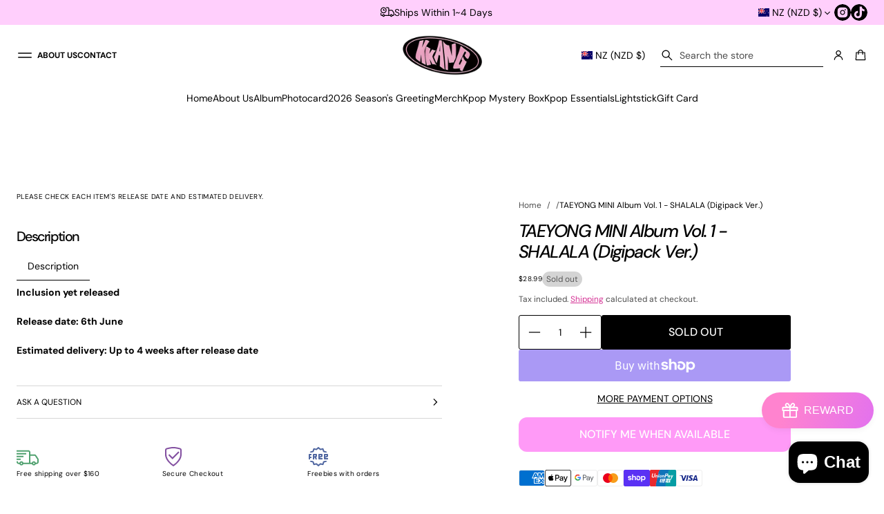

--- FILE ---
content_type: text/html; charset=utf-8
request_url: https://kkangnz.com/products/taeyong-mini-album-vol-1-shalala-digipack-ver
body_size: 78658
content:


<!doctype html>
<html class="no-js" lang="en" dir="ltr">
    <head>
        <meta charset="utf-8">
        <meta http-equiv="X-UA-Compatible" content="IE=edge">
        <meta name="viewport" content="width=device-width, initial-scale=1.0, minimum-scale=1.0">
        <meta name="theme-color" content="">
        <link rel="canonical" href="https://kkangnz.com/products/taeyong-mini-album-vol-1-shalala-digipack-ver">
        <link rel="preconnect" href="https://cdn.shopify.com" crossorigin>
        <link rel="preconnect" href="https://fonts.gstatic.com" crossorigin><link rel="preconnect" href="https://fonts.shopifycdn.com" crossorigin><link rel="icon" type="image/png" href="//kkangnz.com/cdn/shop/files/1516.png?crop=center&height=32&v=1745453626&width=32"><title>
          TAEYONG MINI Album Vol. 1 - SHALALA (Digipack Ver.)

            &ndash;
            KKANG
          </title>
    
        
          <meta name="description" content="Inclusion yet released Release date: 6th June Estimated delivery: Up to 4 weeks after release date">
        
    
        

<meta property="og:site_name" content="KKANG">
<meta property="og:url" content="https://kkangnz.com/products/taeyong-mini-album-vol-1-shalala-digipack-ver">
<meta property="og:title" content="TAEYONG MINI Album Vol. 1 - SHALALA (Digipack Ver.)">
<meta property="og:type" content="product">
<meta property="og:description" content="Inclusion yet released Release date: 6th June Estimated delivery: Up to 4 weeks after release date"><meta property="og:image" content="http://kkangnz.com/cdn/shop/files/XL_1_818d1feb-55f5-4c04-81f6-525c7815ac69.jpg?v=1692959758">
  <meta property="og:image:secure_url" content="https://kkangnz.com/cdn/shop/files/XL_1_818d1feb-55f5-4c04-81f6-525c7815ac69.jpg?v=1692959758">
  <meta property="og:image:width" content="1200">
  <meta property="og:image:height" content="1200"><meta property="og:price:amount" content="28.99">
  <meta property="og:price:currency" content="NZD"><meta name="twitter:card" content="summary_large_image">
<meta name="twitter:title" content="TAEYONG MINI Album Vol. 1 - SHALALA (Digipack Ver.)">
<meta name="twitter:description" content="Inclusion yet released Release date: 6th June Estimated delivery: Up to 4 weeks after release date">
        <script src="//kkangnz.com/cdn/shop/t/32/assets/swiper-bundle.min.js?v=76204931248172345031759452307" defer="defer"></script>
        <script src="//kkangnz.com/cdn/shop/t/32/assets/masonry.pkgd.min.js?v=52946867241060388171759452285" defer="defer"></script>
        <script src="//kkangnz.com/cdn/shop/t/32/assets/global.js?v=27632979897558911221759452281" defer="defer"></script><script src="//kkangnz.com/cdn/shop/t/32/assets/cart-discount.js?v=10461548447936791821759452272" defer="defer"></script><link href="//kkangnz.com/cdn/shop/t/32/assets/swiper-bundle.min.css?v=183151804098989261901759452307" rel="stylesheet" type="text/css" media="all" />
<script src="//kkangnz.com/cdn/shop/t/32/assets/cart-drawer.js?v=445421964304322671759452273" defer="defer"></script><script>window.performance && window.performance.mark && window.performance.mark('shopify.content_for_header.start');</script><meta name="google-site-verification" content="E7oK4eCnd3UXSJLe6F1YrTRO3V3NISE6dpW43nG_Zaw">
<meta id="shopify-digital-wallet" name="shopify-digital-wallet" content="/58999144585/digital_wallets/dialog">
<meta name="shopify-checkout-api-token" content="577d90f573548818123101e27741699d">
<link rel="alternate" hreflang="x-default" href="https://kkangnz.com/products/taeyong-mini-album-vol-1-shalala-digipack-ver">
<link rel="alternate" hreflang="en" href="https://kkangnz.com/products/taeyong-mini-album-vol-1-shalala-digipack-ver">
<link rel="alternate" hreflang="en-AU" href="https://kkangnz.com/en-au/products/taeyong-mini-album-vol-1-shalala-digipack-ver">
<link rel="alternate" type="application/json+oembed" href="https://kkangnz.com/products/taeyong-mini-album-vol-1-shalala-digipack-ver.oembed">
<script async="async" src="/checkouts/internal/preloads.js?locale=en-NZ"></script>
<link rel="preconnect" href="https://shop.app" crossorigin="anonymous">
<script async="async" src="https://shop.app/checkouts/internal/preloads.js?locale=en-NZ&shop_id=58999144585" crossorigin="anonymous"></script>
<script id="apple-pay-shop-capabilities" type="application/json">{"shopId":58999144585,"countryCode":"NZ","currencyCode":"NZD","merchantCapabilities":["supports3DS"],"merchantId":"gid:\/\/shopify\/Shop\/58999144585","merchantName":"KKANG","requiredBillingContactFields":["postalAddress","email","phone"],"requiredShippingContactFields":["postalAddress","email","phone"],"shippingType":"shipping","supportedNetworks":["visa","masterCard","amex","jcb"],"total":{"type":"pending","label":"KKANG","amount":"1.00"},"shopifyPaymentsEnabled":true,"supportsSubscriptions":true}</script>
<script id="shopify-features" type="application/json">{"accessToken":"577d90f573548818123101e27741699d","betas":["rich-media-storefront-analytics"],"domain":"kkangnz.com","predictiveSearch":true,"shopId":58999144585,"locale":"en"}</script>
<script>var Shopify = Shopify || {};
Shopify.shop = "nz-kkang.myshopify.com";
Shopify.locale = "en";
Shopify.currency = {"active":"NZD","rate":"1.0"};
Shopify.country = "NZ";
Shopify.theme = {"name":"Updated copy of Updated copy of Volume [DEV]","id":147452362889,"schema_name":"Volume","schema_version":"5.0.0","theme_store_id":2837,"role":"main"};
Shopify.theme.handle = "null";
Shopify.theme.style = {"id":null,"handle":null};
Shopify.cdnHost = "kkangnz.com/cdn";
Shopify.routes = Shopify.routes || {};
Shopify.routes.root = "/";</script>
<script type="module">!function(o){(o.Shopify=o.Shopify||{}).modules=!0}(window);</script>
<script>!function(o){function n(){var o=[];function n(){o.push(Array.prototype.slice.apply(arguments))}return n.q=o,n}var t=o.Shopify=o.Shopify||{};t.loadFeatures=n(),t.autoloadFeatures=n()}(window);</script>
<script>
  window.ShopifyPay = window.ShopifyPay || {};
  window.ShopifyPay.apiHost = "shop.app\/pay";
  window.ShopifyPay.redirectState = null;
</script>
<script id="shop-js-analytics" type="application/json">{"pageType":"product"}</script>
<script defer="defer" async type="module" src="//kkangnz.com/cdn/shopifycloud/shop-js/modules/v2/client.init-shop-cart-sync_C5BV16lS.en.esm.js"></script>
<script defer="defer" async type="module" src="//kkangnz.com/cdn/shopifycloud/shop-js/modules/v2/chunk.common_CygWptCX.esm.js"></script>
<script type="module">
  await import("//kkangnz.com/cdn/shopifycloud/shop-js/modules/v2/client.init-shop-cart-sync_C5BV16lS.en.esm.js");
await import("//kkangnz.com/cdn/shopifycloud/shop-js/modules/v2/chunk.common_CygWptCX.esm.js");

  window.Shopify.SignInWithShop?.initShopCartSync?.({"fedCMEnabled":true,"windoidEnabled":true});

</script>
<script>
  window.Shopify = window.Shopify || {};
  if (!window.Shopify.featureAssets) window.Shopify.featureAssets = {};
  window.Shopify.featureAssets['shop-js'] = {"shop-cart-sync":["modules/v2/client.shop-cart-sync_ZFArdW7E.en.esm.js","modules/v2/chunk.common_CygWptCX.esm.js"],"init-fed-cm":["modules/v2/client.init-fed-cm_CmiC4vf6.en.esm.js","modules/v2/chunk.common_CygWptCX.esm.js"],"shop-button":["modules/v2/client.shop-button_tlx5R9nI.en.esm.js","modules/v2/chunk.common_CygWptCX.esm.js"],"shop-cash-offers":["modules/v2/client.shop-cash-offers_DOA2yAJr.en.esm.js","modules/v2/chunk.common_CygWptCX.esm.js","modules/v2/chunk.modal_D71HUcav.esm.js"],"init-windoid":["modules/v2/client.init-windoid_sURxWdc1.en.esm.js","modules/v2/chunk.common_CygWptCX.esm.js"],"shop-toast-manager":["modules/v2/client.shop-toast-manager_ClPi3nE9.en.esm.js","modules/v2/chunk.common_CygWptCX.esm.js"],"init-shop-email-lookup-coordinator":["modules/v2/client.init-shop-email-lookup-coordinator_B8hsDcYM.en.esm.js","modules/v2/chunk.common_CygWptCX.esm.js"],"init-shop-cart-sync":["modules/v2/client.init-shop-cart-sync_C5BV16lS.en.esm.js","modules/v2/chunk.common_CygWptCX.esm.js"],"avatar":["modules/v2/client.avatar_BTnouDA3.en.esm.js"],"pay-button":["modules/v2/client.pay-button_FdsNuTd3.en.esm.js","modules/v2/chunk.common_CygWptCX.esm.js"],"init-customer-accounts":["modules/v2/client.init-customer-accounts_DxDtT_ad.en.esm.js","modules/v2/client.shop-login-button_C5VAVYt1.en.esm.js","modules/v2/chunk.common_CygWptCX.esm.js","modules/v2/chunk.modal_D71HUcav.esm.js"],"init-shop-for-new-customer-accounts":["modules/v2/client.init-shop-for-new-customer-accounts_ChsxoAhi.en.esm.js","modules/v2/client.shop-login-button_C5VAVYt1.en.esm.js","modules/v2/chunk.common_CygWptCX.esm.js","modules/v2/chunk.modal_D71HUcav.esm.js"],"shop-login-button":["modules/v2/client.shop-login-button_C5VAVYt1.en.esm.js","modules/v2/chunk.common_CygWptCX.esm.js","modules/v2/chunk.modal_D71HUcav.esm.js"],"init-customer-accounts-sign-up":["modules/v2/client.init-customer-accounts-sign-up_CPSyQ0Tj.en.esm.js","modules/v2/client.shop-login-button_C5VAVYt1.en.esm.js","modules/v2/chunk.common_CygWptCX.esm.js","modules/v2/chunk.modal_D71HUcav.esm.js"],"shop-follow-button":["modules/v2/client.shop-follow-button_Cva4Ekp9.en.esm.js","modules/v2/chunk.common_CygWptCX.esm.js","modules/v2/chunk.modal_D71HUcav.esm.js"],"checkout-modal":["modules/v2/client.checkout-modal_BPM8l0SH.en.esm.js","modules/v2/chunk.common_CygWptCX.esm.js","modules/v2/chunk.modal_D71HUcav.esm.js"],"lead-capture":["modules/v2/client.lead-capture_Bi8yE_yS.en.esm.js","modules/v2/chunk.common_CygWptCX.esm.js","modules/v2/chunk.modal_D71HUcav.esm.js"],"shop-login":["modules/v2/client.shop-login_D6lNrXab.en.esm.js","modules/v2/chunk.common_CygWptCX.esm.js","modules/v2/chunk.modal_D71HUcav.esm.js"],"payment-terms":["modules/v2/client.payment-terms_CZxnsJam.en.esm.js","modules/v2/chunk.common_CygWptCX.esm.js","modules/v2/chunk.modal_D71HUcav.esm.js"]};
</script>
<script>(function() {
  var isLoaded = false;
  function asyncLoad() {
    if (isLoaded) return;
    isLoaded = true;
    var urls = ["https:\/\/swift.perfectapps.io\/store\/assets\/dist\/js\/main.min.js?v=1_1664964754\u0026shop=nz-kkang.myshopify.com","\/\/d1liekpayvooaz.cloudfront.net\/apps\/uploadery\/uploadery.js?shop=nz-kkang.myshopify.com"];
    for (var i = 0; i < urls.length; i++) {
      var s = document.createElement('script');
      s.type = 'text/javascript';
      s.async = true;
      s.src = urls[i];
      var x = document.getElementsByTagName('script')[0];
      x.parentNode.insertBefore(s, x);
    }
  };
  if(window.attachEvent) {
    window.attachEvent('onload', asyncLoad);
  } else {
    window.addEventListener('load', asyncLoad, false);
  }
})();</script>
<script id="__st">var __st={"a":58999144585,"offset":46800,"reqid":"48342ad5-4037-4a71-bdeb-39d6211f5180-1768827877","pageurl":"kkangnz.com\/products\/taeyong-mini-album-vol-1-shalala-digipack-ver","u":"19a87b0be7ff","p":"product","rtyp":"product","rid":7200005030025};</script>
<script>window.ShopifyPaypalV4VisibilityTracking = true;</script>
<script id="captcha-bootstrap">!function(){'use strict';const t='contact',e='account',n='new_comment',o=[[t,t],['blogs',n],['comments',n],[t,'customer']],c=[[e,'customer_login'],[e,'guest_login'],[e,'recover_customer_password'],[e,'create_customer']],r=t=>t.map((([t,e])=>`form[action*='/${t}']:not([data-nocaptcha='true']) input[name='form_type'][value='${e}']`)).join(','),a=t=>()=>t?[...document.querySelectorAll(t)].map((t=>t.form)):[];function s(){const t=[...o],e=r(t);return a(e)}const i='password',u='form_key',d=['recaptcha-v3-token','g-recaptcha-response','h-captcha-response',i],f=()=>{try{return window.sessionStorage}catch{return}},m='__shopify_v',_=t=>t.elements[u];function p(t,e,n=!1){try{const o=window.sessionStorage,c=JSON.parse(o.getItem(e)),{data:r}=function(t){const{data:e,action:n}=t;return t[m]||n?{data:e,action:n}:{data:t,action:n}}(c);for(const[e,n]of Object.entries(r))t.elements[e]&&(t.elements[e].value=n);n&&o.removeItem(e)}catch(o){console.error('form repopulation failed',{error:o})}}const l='form_type',E='cptcha';function T(t){t.dataset[E]=!0}const w=window,h=w.document,L='Shopify',v='ce_forms',y='captcha';let A=!1;((t,e)=>{const n=(g='f06e6c50-85a8-45c8-87d0-21a2b65856fe',I='https://cdn.shopify.com/shopifycloud/storefront-forms-hcaptcha/ce_storefront_forms_captcha_hcaptcha.v1.5.2.iife.js',D={infoText:'Protected by hCaptcha',privacyText:'Privacy',termsText:'Terms'},(t,e,n)=>{const o=w[L][v],c=o.bindForm;if(c)return c(t,g,e,D).then(n);var r;o.q.push([[t,g,e,D],n]),r=I,A||(h.body.append(Object.assign(h.createElement('script'),{id:'captcha-provider',async:!0,src:r})),A=!0)});var g,I,D;w[L]=w[L]||{},w[L][v]=w[L][v]||{},w[L][v].q=[],w[L][y]=w[L][y]||{},w[L][y].protect=function(t,e){n(t,void 0,e),T(t)},Object.freeze(w[L][y]),function(t,e,n,w,h,L){const[v,y,A,g]=function(t,e,n){const i=e?o:[],u=t?c:[],d=[...i,...u],f=r(d),m=r(i),_=r(d.filter((([t,e])=>n.includes(e))));return[a(f),a(m),a(_),s()]}(w,h,L),I=t=>{const e=t.target;return e instanceof HTMLFormElement?e:e&&e.form},D=t=>v().includes(t);t.addEventListener('submit',(t=>{const e=I(t);if(!e)return;const n=D(e)&&!e.dataset.hcaptchaBound&&!e.dataset.recaptchaBound,o=_(e),c=g().includes(e)&&(!o||!o.value);(n||c)&&t.preventDefault(),c&&!n&&(function(t){try{if(!f())return;!function(t){const e=f();if(!e)return;const n=_(t);if(!n)return;const o=n.value;o&&e.removeItem(o)}(t);const e=Array.from(Array(32),(()=>Math.random().toString(36)[2])).join('');!function(t,e){_(t)||t.append(Object.assign(document.createElement('input'),{type:'hidden',name:u})),t.elements[u].value=e}(t,e),function(t,e){const n=f();if(!n)return;const o=[...t.querySelectorAll(`input[type='${i}']`)].map((({name:t})=>t)),c=[...d,...o],r={};for(const[a,s]of new FormData(t).entries())c.includes(a)||(r[a]=s);n.setItem(e,JSON.stringify({[m]:1,action:t.action,data:r}))}(t,e)}catch(e){console.error('failed to persist form',e)}}(e),e.submit())}));const S=(t,e)=>{t&&!t.dataset[E]&&(n(t,e.some((e=>e===t))),T(t))};for(const o of['focusin','change'])t.addEventListener(o,(t=>{const e=I(t);D(e)&&S(e,y())}));const B=e.get('form_key'),M=e.get(l),P=B&&M;t.addEventListener('DOMContentLoaded',(()=>{const t=y();if(P)for(const e of t)e.elements[l].value===M&&p(e,B);[...new Set([...A(),...v().filter((t=>'true'===t.dataset.shopifyCaptcha))])].forEach((e=>S(e,t)))}))}(h,new URLSearchParams(w.location.search),n,t,e,['guest_login'])})(!0,!0)}();</script>
<script integrity="sha256-4kQ18oKyAcykRKYeNunJcIwy7WH5gtpwJnB7kiuLZ1E=" data-source-attribution="shopify.loadfeatures" defer="defer" src="//kkangnz.com/cdn/shopifycloud/storefront/assets/storefront/load_feature-a0a9edcb.js" crossorigin="anonymous"></script>
<script crossorigin="anonymous" defer="defer" src="//kkangnz.com/cdn/shopifycloud/storefront/assets/shopify_pay/storefront-65b4c6d7.js?v=20250812"></script>
<script data-source-attribution="shopify.dynamic_checkout.dynamic.init">var Shopify=Shopify||{};Shopify.PaymentButton=Shopify.PaymentButton||{isStorefrontPortableWallets:!0,init:function(){window.Shopify.PaymentButton.init=function(){};var t=document.createElement("script");t.src="https://kkangnz.com/cdn/shopifycloud/portable-wallets/latest/portable-wallets.en.js",t.type="module",document.head.appendChild(t)}};
</script>
<script data-source-attribution="shopify.dynamic_checkout.buyer_consent">
  function portableWalletsHideBuyerConsent(e){var t=document.getElementById("shopify-buyer-consent"),n=document.getElementById("shopify-subscription-policy-button");t&&n&&(t.classList.add("hidden"),t.setAttribute("aria-hidden","true"),n.removeEventListener("click",e))}function portableWalletsShowBuyerConsent(e){var t=document.getElementById("shopify-buyer-consent"),n=document.getElementById("shopify-subscription-policy-button");t&&n&&(t.classList.remove("hidden"),t.removeAttribute("aria-hidden"),n.addEventListener("click",e))}window.Shopify?.PaymentButton&&(window.Shopify.PaymentButton.hideBuyerConsent=portableWalletsHideBuyerConsent,window.Shopify.PaymentButton.showBuyerConsent=portableWalletsShowBuyerConsent);
</script>
<script>
  function portableWalletsCleanup(e){e&&e.src&&console.error("Failed to load portable wallets script "+e.src);var t=document.querySelectorAll("shopify-accelerated-checkout .shopify-payment-button__skeleton, shopify-accelerated-checkout-cart .wallet-cart-button__skeleton"),e=document.getElementById("shopify-buyer-consent");for(let e=0;e<t.length;e++)t[e].remove();e&&e.remove()}function portableWalletsNotLoadedAsModule(e){e instanceof ErrorEvent&&"string"==typeof e.message&&e.message.includes("import.meta")&&"string"==typeof e.filename&&e.filename.includes("portable-wallets")&&(window.removeEventListener("error",portableWalletsNotLoadedAsModule),window.Shopify.PaymentButton.failedToLoad=e,"loading"===document.readyState?document.addEventListener("DOMContentLoaded",window.Shopify.PaymentButton.init):window.Shopify.PaymentButton.init())}window.addEventListener("error",portableWalletsNotLoadedAsModule);
</script>

<script type="module" src="https://kkangnz.com/cdn/shopifycloud/portable-wallets/latest/portable-wallets.en.js" onError="portableWalletsCleanup(this)" crossorigin="anonymous"></script>
<script nomodule>
  document.addEventListener("DOMContentLoaded", portableWalletsCleanup);
</script>

<link id="shopify-accelerated-checkout-styles" rel="stylesheet" media="screen" href="https://kkangnz.com/cdn/shopifycloud/portable-wallets/latest/accelerated-checkout-backwards-compat.css" crossorigin="anonymous">
<style id="shopify-accelerated-checkout-cart">
        #shopify-buyer-consent {
  margin-top: 1em;
  display: inline-block;
  width: 100%;
}

#shopify-buyer-consent.hidden {
  display: none;
}

#shopify-subscription-policy-button {
  background: none;
  border: none;
  padding: 0;
  text-decoration: underline;
  font-size: inherit;
  cursor: pointer;
}

#shopify-subscription-policy-button::before {
  box-shadow: none;
}

      </style>
<script id="sections-script" data-sections="header" defer="defer" src="//kkangnz.com/cdn/shop/t/32/compiled_assets/scripts.js?v=6249"></script>
<script>window.performance && window.performance.mark && window.performance.mark('shopify.content_for_header.end');</script>

<style data-shopify>
          @font-face {
  font-family: "DM Sans";
  font-weight: 500;
  font-style: normal;
  font-display: swap;
  src: url("//kkangnz.com/cdn/fonts/dm_sans/dmsans_n5.8a0f1984c77eb7186ceb87c4da2173ff65eb012e.woff2") format("woff2"),
       url("//kkangnz.com/cdn/fonts/dm_sans/dmsans_n5.9ad2e755a89e15b3d6c53259daad5fc9609888e6.woff") format("woff");
}

          @font-face {
  font-family: "DM Sans";
  font-weight: 500;
  font-style: italic;
  font-display: swap;
  src: url("//kkangnz.com/cdn/fonts/dm_sans/dmsans_i5.8654104650c013677e3def7db9b31bfbaa34e59a.woff2") format("woff2"),
       url("//kkangnz.com/cdn/fonts/dm_sans/dmsans_i5.a0dc844d8a75a4232f255fc600ad5a295572bed9.woff") format("woff");
}

          @font-face {
  font-family: "DM Sans";
  font-weight: 700;
  font-style: normal;
  font-display: swap;
  src: url("//kkangnz.com/cdn/fonts/dm_sans/dmsans_n7.97e21d81502002291ea1de8aefb79170c6946ce5.woff2") format("woff2"),
       url("//kkangnz.com/cdn/fonts/dm_sans/dmsans_n7.af5c214f5116410ca1d53a2090665620e78e2e1b.woff") format("woff");
}

          @font-face {
  font-family: "DM Sans";
  font-weight: 400;
  font-style: italic;
  font-display: swap;
  src: url("//kkangnz.com/cdn/fonts/dm_sans/dmsans_i4.b8fe05e69ee95d5a53155c346957d8cbf5081c1a.woff2") format("woff2"),
       url("//kkangnz.com/cdn/fonts/dm_sans/dmsans_i4.403fe28ee2ea63e142575c0aa47684d65f8c23a0.woff") format("woff");
}

          @font-face {
  font-family: "DM Sans";
  font-weight: 700;
  font-style: italic;
  font-display: swap;
  src: url("//kkangnz.com/cdn/fonts/dm_sans/dmsans_i7.52b57f7d7342eb7255084623d98ab83fd96e7f9b.woff2") format("woff2"),
       url("//kkangnz.com/cdn/fonts/dm_sans/dmsans_i7.d5e14ef18a1d4a8ce78a4187580b4eb1759c2eda.woff") format("woff");
}

          @font-face {
  font-family: "DM Sans";
  font-weight: 400;
  font-style: normal;
  font-display: swap;
  src: url("//kkangnz.com/cdn/fonts/dm_sans/dmsans_n4.ec80bd4dd7e1a334c969c265873491ae56018d72.woff2") format("woff2"),
       url("//kkangnz.com/cdn/fonts/dm_sans/dmsans_n4.87bdd914d8a61247b911147ae68e754d695c58a6.woff") format("woff");
}

    
          
            :root,
            .color-background-1 {
              --layout-bg-color: 255,255,255;
            
              --bg-gradient: #ffffff;
            
            
              --overlay-background: #ffffff;
            
            --layout-text-color: 0,0,0;
            --layout-link-color: 213,52,150;
            --layout-highlighted-background: 255,207,252;
            --layout-accent-color: 213,52,150;
            --popover-bg-color: 255,255,255;
            --popover-text-color: 0,0,0;
            --shadow-color: 0,0,0;
            --button-bg-color: 0,0,0;
            --button-label-color: 255,255,255;
            --button-hover-color: 75,75,75;
            --lines-color: 215,215,215;
            --rating-color: 0,0,0;
            --sale-color: 151,20,0;
            --error-color: 255,0,14;
            --success-color: 0,134,105;
            --in-stock-color: 0, 134, 105;
            --low-inventory-color: 255, 138, 209;
            --out-of-stock-color: 221, 44, 44;
            --pickup-available-text: 91, 166, 20;
            --pickup-available-icon: 91, 166, 20;
            --pickup-out-of-stock-text: 124, 124, 124;
            --pickup-out-of-stock-icon: 124, 124, 124;
          }
          
            
            .color-background-2 {
              --layout-bg-color: 0,0,0;
            
              --bg-gradient: #000000;
            
            
              --overlay-background: linear-gradient(40deg, rgba(0, 0, 0, 1) 15%, rgba(0, 0, 0, 0) 85%);
            
            --layout-text-color: 255,255,255;
            --layout-link-color: 182,182,182;
            --layout-highlighted-background: 255,156,244;
            --layout-accent-color: 231,245,52;
            --popover-bg-color: 255,255,255;
            --popover-text-color: 0,0,0;
            --shadow-color: 0,0,0;
            --button-bg-color: 255,255,255;
            --button-label-color: 0,0,0;
            --button-hover-color: 233,233,233;
            --lines-color: 179,179,179;
            --rating-color: 255,251,0;
            --sale-color: 151,20,0;
            --error-color: 255,0,14;
            --success-color: 8,139,111;
            --in-stock-color: 8, 139, 111;
            --low-inventory-color: 141, 68, 0;
            --out-of-stock-color: 218, 30, 40;
            --pickup-available-text: 91, 166, 20;
            --pickup-available-icon: 91, 166, 20;
            --pickup-out-of-stock-text: 124, 124, 124;
            --pickup-out-of-stock-icon: 124, 124, 124;
          }
          
            
            .color-background-3 {
              --layout-bg-color: 242,242,242;
            
              --bg-gradient: #f2f2f2;
            
            
              --overlay-background: #000000;
            
            --layout-text-color: 0,0,0;
            --layout-link-color: 221,29,29;
            --layout-highlighted-background: 255,255,0;
            --layout-accent-color: 54,113,71;
            --popover-bg-color: 255,255,255;
            --popover-text-color: 0,0,0;
            --shadow-color: 0,0,0;
            --button-bg-color: 0,0,0;
            --button-label-color: 255,255,255;
            --button-hover-color: 65,65,65;
            --lines-color: 217,217,217;
            --rating-color: 0,0,0;
            --sale-color: 151,20,0;
            --error-color: 255,0,14;
            --success-color: 8,139,111;
            --in-stock-color: 8, 139, 111;
            --low-inventory-color: 141, 68, 0;
            --out-of-stock-color: 218, 30, 40;
            --pickup-available-text: 91, 166, 20;
            --pickup-available-icon: 91, 166, 20;
            --pickup-out-of-stock-text: 124, 124, 124;
            --pickup-out-of-stock-icon: 124, 124, 124;
          }
          
            
            .color-background-4 {
              --layout-bg-color: 241,241,241;
            
              --bg-gradient: linear-gradient(180deg, rgba(241, 241, 241, 1) 2%, rgba(237, 237, 229, 0) 80%);
            
            
              --overlay-background: #ffffff;
            
            --layout-text-color: 0,0,0;
            --layout-link-color: 221,29,29;
            --layout-highlighted-background: 255,255,0;
            --layout-accent-color: 217,45,45;
            --popover-bg-color: 255,255,255;
            --popover-text-color: 0,0,0;
            --shadow-color: 0,0,0;
            --button-bg-color: 0,0,0;
            --button-label-color: 255,255,255;
            --button-hover-color: 65,65,65;
            --lines-color: 215,215,215;
            --rating-color: 0,0,0;
            --sale-color: 151,20,0;
            --error-color: 255,0,14;
            --success-color: 8,139,111;
            --in-stock-color: 8, 139, 111;
            --low-inventory-color: 141, 68, 0;
            --out-of-stock-color: 218, 30, 40;
            --pickup-available-text: 91, 166, 20;
            --pickup-available-icon: 91, 166, 20;
            --pickup-out-of-stock-text: 124, 124, 124;
            --pickup-out-of-stock-icon: 124, 124, 124;
          }
          
            
            .color-background-5 {
              --layout-bg-color: 255,207,252;
            
              --bg-gradient: #ffcffc;
            
            
              --overlay-background: #ffe33d;
            
            --layout-text-color: 0,0,0;
            --layout-link-color: 221,29,29;
            --layout-highlighted-background: 255,207,252;
            --layout-accent-color: 214,255,0;
            --popover-bg-color: 255,255,255;
            --popover-text-color: 0,0,0;
            --shadow-color: 0,0,0;
            --button-bg-color: 0,0,0;
            --button-label-color: 255,255,255;
            --button-hover-color: 65,65,65;
            --lines-color: 215,215,215;
            --rating-color: 0,0,0;
            --sale-color: 151,20,0;
            --error-color: 255,0,14;
            --success-color: 8,139,111;
            --in-stock-color: 8, 139, 111;
            --low-inventory-color: 141, 68, 0;
            --out-of-stock-color: 218, 30, 40;
            --pickup-available-text: 91, 166, 20;
            --pickup-available-icon: 91, 166, 20;
            --pickup-out-of-stock-text: 124, 124, 124;
            --pickup-out-of-stock-icon: 124, 124, 124;
          }
          

          body, .color-background-1, .color-background-2, .color-background-3, .color-background-4, .color-background-5 {
            color: rgb(var(--layout-text-color));
            background: var(--bg-gradient);
          }

          :root {
            --font-body-family: "DM Sans", sans-serif;
            --font-body-style: normal;
            --font-body-weight: 400;
            --body-font-size: 14px;
            --body-line-height: 1.7;
            --body-letter-spacing: 0.0em;
            --mobile-body-font-scale: 0.9;

            --font-heading-main-family: "DM Sans", sans-serif;
            --font-heading-main-style: normal;
            --font-heading-main-weight: 500;
            --font-heading-second-family: "DM Sans", sans-serif;
            --font-heading-second-style: italic;
            --font-heading-second-weight: 500;
            --heading-font-size: 40px;
            --page-title-line-height: 1.1;
            --section-headings-line-height: 1.2;
            --secondary-headings-line-height: 1.4;
            
            --page-title-letter-spacing: -0.08em;
            --section-headings-letter-spacing: -0.06em;
            --secondary-headings-letter-spacing: -0.03em;
            --subheadings-letter-spacing: 0.035em;

            --page-title-font-size: 60.0px;
            --section-headings-font-size: 32.0px;
            --secondary-headings-font-size: 18.0px;
            --secondary-headings-font-scale: 0.45;
            --subheadings-font-size: 12.6px;

            --caption-font-size: 11.9px;
            --main-button-font-size: 16.1px;
            --main-button-line-height: 20px;
            --button-line-height: 18px;
            --transition-timing-function: cubic-bezier(0.25, 0.1, 0.25, 1.0);
            --animation-duration: 0.3s;
            --hover-opacity: 0.7;
            --section-padding: 48px;
            --inner-section-padding: 48px;
            --page-column-gap: 48px;
            --page-row-gap: 40px;
            --second-column-gap: 4px;
            --second-row-gap: 4px;
            --alt-column-gap: 24px;
            --alt-row-gap: 24px;
            --side-margin: 24px;
            --page-grid-width: 2560px;
            --second-grid-width: 1360px;
            --alt-grid-width: 1040px;
            --border-thickness: 1px;
            --line-thickness: 1px;
            --cards-radius: 0px;
            --drawers-radius: 12px;
            --card-collection-shadow-opacity: 0.0;
            --card-collection-shadow-horiz-offset: px;
            --card-collection-shadow-vert-offset: px;
            --card-collection-shadow-blur: px;
            --card-product-spacing: 5%;
            --main-button-vertical-padding: 12px;
            --main-button-horizontal-padding: calc(var(--main-button-vertical-padding) * 2);
            --secondary-button-vertical-padding: 8px;
            --secondary-button-horizontal-padding: calc(var(--secondary-button-vertical-padding) * 2);
            --button-border-radius: 12px;
            --arrow-button-border-radius: 2000px;
            --button-shadow-opacity: 0.0;
            --button-shadow-offset-x: 0px;
            --button-shadow-offset-y: 2px;
            --button-shadow-blur: 2px;
            
            --modal-shadow-opacity: 0.15;
            --modal-shadow-horiz-offset: 0px;
            --modal-shadow-vert-offset: 0px;
            --modal-shadow-blur: 15px;

            --overlay-opacity: 0.0;
            --overlay-blur: 20px;

            --field-radius: 12px;
            --underline-thickness-body: 1px;
            --underline-offset-body: 0.3em;
            --underline-thickness-heading: 1px;
            --underline-offset-heading: 0.2em;
            --images-and-sections-radius: 0px;
            
            --swatches-aspect-ratio: 3/2;
            --swatches-focal-point: center center;
            --swatches-radius: 3px;
            --thumbnail-aspect-ratio: 1/1;
            --thumbnail-size : 80px;
            --thumbnail-focal-point: center center;
            --thumbnail-radius: 3px;

            --rte-paragraph-spacing: 0.8;

            --template-header-padding: 36px;
            --block-padding: 26px;
            --block-padding-s: 13px;
            --block-padding-xs: 6px;
            --tab-padding: 21px;
            --tab-padding-s: 9px;

            --sale-text-color: 255,255,255;
            --sale-background: 221,44,44;
            --sold-text-color: 88,88,88;
            --sold-background: 212,212,212;
            --preorder-text-color: 0,0,0;
            --preorder-background: 255,162,220;
            --badge-text-1: 255,255,255;
            --badge-background-1: 0,0,0;
            --badge-text-2: 255,255,255;
            --badge-background-2: 8,139,111;
            --badge-text-3: 255,255,255;
            --badge-background-3: 131,0,148;
            --badge-text-4: 255,255,255;
            --badge-background-4: 0,118,172;

            --animation-duration: 0.3s;
            --transition-timing-function: cubic-bezier(0.25, 0.1, 0.25, 1.0);
            --icon-scale:0px;

            

            --images-duration: 0.3s;
            --images-delay: 0s;
            
              --blending-color: #FFFFFF;
            
          }

          @media screen and (max-width: 1280px) {
            :root {
              --page-title-font-size: 48.0px;
              --section-headings-font-size: 25.6px;
              --secondary-headings-font-size: 14.4px;
              --secondary-headings-font-scale: 0.45;
              --subheadings-font-size: 10.08px;
            }
          }

          @media screen and (max-width: 1024px) {
            :root {
              --side-margin: 16px;
              --section-padding: 32px;
              --inner-section-padding: 16px;
              --page-column-gap: 10px;
              --page-row-gap: 9px;
              --second-column-gap: 2px;
              --second-row-gap: 2px;
              --alt-column-gap: 6px;
              --alt-row-gap: 6px;
              --template-header-padding: 26px;
              --block-padding: 17px;
              --block-padding-s: 16px;
              --block-padding-xs: 8px;
              --tab-padding: 17px;
              --tab-padding-s: 10px;
              --page-title-font-size: 36.0px;
              --section-headings-font-size: 20.0px;
              --secondary-headings-font-scale: 0.4;
              --secondary-headings-font-size: 16.0px;
              --subheadings-font-size: 12.6px;
              --caption-font-size: 11.2px;
              --main-button-font-size: 15.4px;
              --main-button-line-height: 19px;
              --button-line-height: 16px;
              --thumbnail-size : 80px;
              --main-button-vertical-padding: 8px;
              --secondary-button-vertical-padding: 6px;
              --body-font-size: 12.6px;
            }
          }

          @media screen and (max-width: 768px) {
            
            :root,
            .mobile-color-background-1 {
              --layout-bg-color: 255,255,255;
              
                --bg-gradient: #ffffff;
              
              
                --overlay-background: #ffffff;
              
              --layout-text-color: 0,0,0;
              --layout-link-color: 213,52,150;
              --layout-highlighted-background: 255,207,252;
              --layout-accent-color: 213,52,150;
              --popover-bg-color: 255,255,255;
              --popover-text-color: 0,0,0;
              --shadow-color: 0,0,0;
              --button-bg-color: 0,0,0;
              --button-label-color: 255,255,255;
              --button-hover-color: 75,75,75;
              --lines-color: 215,215,215;
              --rating-color: 0,0,0;
              --sale-color: 151,20,0;
              --error-color: 255,0,14;
              --success-color: 0,134,105;
              --in-stock-color: 0, 134, 105;
              --low-inventory-color: 255, 138, 209;
              --out-of-stock-color: 221, 44, 44;
              --pickup-available-text: 91, 166, 20;
              --pickup-available-icon: 91, 166, 20;
              --pickup-out-of-stock-text: 124, 124, 124;
              --pickup-out-of-stock-icon: 124, 124, 124;
            }
            
            
            .mobile-color-background-2 {
              --layout-bg-color: 0,0,0;
              
                --bg-gradient: #000000;
              
              
                --overlay-background: linear-gradient(40deg, rgba(0, 0, 0, 1) 15%, rgba(0, 0, 0, 0) 85%);
              
              --layout-text-color: 255,255,255;
              --layout-link-color: 182,182,182;
              --layout-highlighted-background: 255,156,244;
              --layout-accent-color: 231,245,52;
              --popover-bg-color: 255,255,255;
              --popover-text-color: 0,0,0;
              --shadow-color: 0,0,0;
              --button-bg-color: 255,255,255;
              --button-label-color: 0,0,0;
              --button-hover-color: 233,233,233;
              --lines-color: 179,179,179;
              --rating-color: 255,251,0;
              --sale-color: 151,20,0;
              --error-color: 255,0,14;
              --success-color: 8,139,111;
              --in-stock-color: 8, 139, 111;
              --low-inventory-color: 141, 68, 0;
              --out-of-stock-color: 218, 30, 40;
              --pickup-available-text: 91, 166, 20;
              --pickup-available-icon: 91, 166, 20;
              --pickup-out-of-stock-text: 124, 124, 124;
              --pickup-out-of-stock-icon: 124, 124, 124;
            }
            
            
            .mobile-color-background-3 {
              --layout-bg-color: 242,242,242;
              
                --bg-gradient: #f2f2f2;
              
              
                --overlay-background: #000000;
              
              --layout-text-color: 0,0,0;
              --layout-link-color: 221,29,29;
              --layout-highlighted-background: 255,255,0;
              --layout-accent-color: 54,113,71;
              --popover-bg-color: 255,255,255;
              --popover-text-color: 0,0,0;
              --shadow-color: 0,0,0;
              --button-bg-color: 0,0,0;
              --button-label-color: 255,255,255;
              --button-hover-color: 65,65,65;
              --lines-color: 217,217,217;
              --rating-color: 0,0,0;
              --sale-color: 151,20,0;
              --error-color: 255,0,14;
              --success-color: 8,139,111;
              --in-stock-color: 8, 139, 111;
              --low-inventory-color: 141, 68, 0;
              --out-of-stock-color: 218, 30, 40;
              --pickup-available-text: 91, 166, 20;
              --pickup-available-icon: 91, 166, 20;
              --pickup-out-of-stock-text: 124, 124, 124;
              --pickup-out-of-stock-icon: 124, 124, 124;
            }
            
            
            .mobile-color-background-4 {
              --layout-bg-color: 241,241,241;
              
                --bg-gradient: linear-gradient(180deg, rgba(241, 241, 241, 1) 2%, rgba(237, 237, 229, 0) 80%);
              
              
                --overlay-background: #ffffff;
              
              --layout-text-color: 0,0,0;
              --layout-link-color: 221,29,29;
              --layout-highlighted-background: 255,255,0;
              --layout-accent-color: 217,45,45;
              --popover-bg-color: 255,255,255;
              --popover-text-color: 0,0,0;
              --shadow-color: 0,0,0;
              --button-bg-color: 0,0,0;
              --button-label-color: 255,255,255;
              --button-hover-color: 65,65,65;
              --lines-color: 215,215,215;
              --rating-color: 0,0,0;
              --sale-color: 151,20,0;
              --error-color: 255,0,14;
              --success-color: 8,139,111;
              --in-stock-color: 8, 139, 111;
              --low-inventory-color: 141, 68, 0;
              --out-of-stock-color: 218, 30, 40;
              --pickup-available-text: 91, 166, 20;
              --pickup-available-icon: 91, 166, 20;
              --pickup-out-of-stock-text: 124, 124, 124;
              --pickup-out-of-stock-icon: 124, 124, 124;
            }
            
            
            .mobile-color-background-5 {
              --layout-bg-color: 255,207,252;
              
                --bg-gradient: #ffcffc;
              
              
                --overlay-background: #ffe33d;
              
              --layout-text-color: 0,0,0;
              --layout-link-color: 221,29,29;
              --layout-highlighted-background: 255,207,252;
              --layout-accent-color: 214,255,0;
              --popover-bg-color: 255,255,255;
              --popover-text-color: 0,0,0;
              --shadow-color: 0,0,0;
              --button-bg-color: 0,0,0;
              --button-label-color: 255,255,255;
              --button-hover-color: 65,65,65;
              --lines-color: 215,215,215;
              --rating-color: 0,0,0;
              --sale-color: 151,20,0;
              --error-color: 255,0,14;
              --success-color: 8,139,111;
              --in-stock-color: 8, 139, 111;
              --low-inventory-color: 141, 68, 0;
              --out-of-stock-color: 218, 30, 40;
              --pickup-available-text: 91, 166, 20;
              --pickup-available-icon: 91, 166, 20;
              --pickup-out-of-stock-text: 124, 124, 124;
              --pickup-out-of-stock-icon: 124, 124, 124;
            }
            
          }
         
        </style>

        <link href="//kkangnz.com/cdn/shop/t/32/assets/base.css?v=159222794804090512061759452272" rel="stylesheet" type="text/css" media="all" />
        <link href="//kkangnz.com/cdn/shop/t/32/assets/component-card.css?v=5819797953812106191759452275" rel="stylesheet" type="text/css" media="all" />
        
    
        <script>
          document.documentElement.className = document.documentElement.className.replace('no-js', 'js');
          if (Shopify.designMode) {
            document.documentElement.classList.add('shopify-design-mode');
          } 
        </script>
      <!-- BEGIN app block: shopify://apps/swift-speed-optimize/blocks/swift-seo/a10b8339-a20a-4621-a093-32380d49773b -->






  <!-- BEGIN app snippet: blogs-structure --><!-- END app snippet -->




















<!-- END app block --><!-- BEGIN app block: shopify://apps/klaviyo-email-marketing-sms/blocks/klaviyo-onsite-embed/2632fe16-c075-4321-a88b-50b567f42507 -->












  <script async src="https://static.klaviyo.com/onsite/js/QWTHSA/klaviyo.js?company_id=QWTHSA"></script>
  <script>!function(){if(!window.klaviyo){window._klOnsite=window._klOnsite||[];try{window.klaviyo=new Proxy({},{get:function(n,i){return"push"===i?function(){var n;(n=window._klOnsite).push.apply(n,arguments)}:function(){for(var n=arguments.length,o=new Array(n),w=0;w<n;w++)o[w]=arguments[w];var t="function"==typeof o[o.length-1]?o.pop():void 0,e=new Promise((function(n){window._klOnsite.push([i].concat(o,[function(i){t&&t(i),n(i)}]))}));return e}}})}catch(n){window.klaviyo=window.klaviyo||[],window.klaviyo.push=function(){var n;(n=window._klOnsite).push.apply(n,arguments)}}}}();</script>

  
    <script id="viewed_product">
      if (item == null) {
        var _learnq = _learnq || [];

        var MetafieldReviews = null
        var MetafieldYotpoRating = null
        var MetafieldYotpoCount = null
        var MetafieldLooxRating = null
        var MetafieldLooxCount = null
        var okendoProduct = null
        var okendoProductReviewCount = null
        var okendoProductReviewAverageValue = null
        try {
          // The following fields are used for Customer Hub recently viewed in order to add reviews.
          // This information is not part of __kla_viewed. Instead, it is part of __kla_viewed_reviewed_items
          MetafieldReviews = {};
          MetafieldYotpoRating = null
          MetafieldYotpoCount = null
          MetafieldLooxRating = null
          MetafieldLooxCount = null

          okendoProduct = null
          // If the okendo metafield is not legacy, it will error, which then requires the new json formatted data
          if (okendoProduct && 'error' in okendoProduct) {
            okendoProduct = null
          }
          okendoProductReviewCount = okendoProduct ? okendoProduct.reviewCount : null
          okendoProductReviewAverageValue = okendoProduct ? okendoProduct.reviewAverageValue : null
        } catch (error) {
          console.error('Error in Klaviyo onsite reviews tracking:', error);
        }

        var item = {
          Name: "TAEYONG MINI Album Vol. 1 - SHALALA (Digipack Ver.)",
          ProductID: 7200005030025,
          Categories: ["Best Selling Products","NCT","Newest Products","pre order","Pre Order Albums"],
          ImageURL: "https://kkangnz.com/cdn/shop/files/XL_1_818d1feb-55f5-4c04-81f6-525c7815ac69_grande.jpg?v=1692959758",
          URL: "https://kkangnz.com/products/taeyong-mini-album-vol-1-shalala-digipack-ver",
          Brand: "SM Entertainment",
          Price: "$28.99",
          Value: "28.99",
          CompareAtPrice: "$0.00"
        };
        _learnq.push(['track', 'Viewed Product', item]);
        _learnq.push(['trackViewedItem', {
          Title: item.Name,
          ItemId: item.ProductID,
          Categories: item.Categories,
          ImageUrl: item.ImageURL,
          Url: item.URL,
          Metadata: {
            Brand: item.Brand,
            Price: item.Price,
            Value: item.Value,
            CompareAtPrice: item.CompareAtPrice
          },
          metafields:{
            reviews: MetafieldReviews,
            yotpo:{
              rating: MetafieldYotpoRating,
              count: MetafieldYotpoCount,
            },
            loox:{
              rating: MetafieldLooxRating,
              count: MetafieldLooxCount,
            },
            okendo: {
              rating: okendoProductReviewAverageValue,
              count: okendoProductReviewCount,
            }
          }
        }]);
      }
    </script>
  




  <script>
    window.klaviyoReviewsProductDesignMode = false
  </script>



  <!-- BEGIN app snippet: customer-hub-data --><script>
  if (!window.customerHub) {
    window.customerHub = {};
  }
  window.customerHub.storefrontRoutes = {
    login: "/account/login?return_url=%2F%23k-hub",
    register: "/account/register?return_url=%2F%23k-hub",
    logout: "/account/logout",
    profile: "/account",
    addresses: "/account/addresses",
  };
  
  window.customerHub.userId = null;
  
  window.customerHub.storeDomain = "nz-kkang.myshopify.com";

  
    window.customerHub.activeProduct = {
      name: "TAEYONG MINI Album Vol. 1 - SHALALA (Digipack Ver.)",
      category: null,
      imageUrl: "https://kkangnz.com/cdn/shop/files/XL_1_818d1feb-55f5-4c04-81f6-525c7815ac69_grande.jpg?v=1692959758",
      id: "7200005030025",
      link: "https://kkangnz.com/products/taeyong-mini-album-vol-1-shalala-digipack-ver",
      variants: [
        
          {
            id: "41260240896137",
            
            imageUrl: null,
            
            price: "2899",
            currency: "NZD",
            availableForSale: false,
            title: "Default Title",
          },
        
      ],
    };
    window.customerHub.activeProduct.variants.forEach((variant) => {
        
        variant.price = `${variant.price.slice(0, -2)}.${variant.price.slice(-2)}`;
    });
  

  
    window.customerHub.storeLocale = {
        currentLanguage: 'en',
        currentCountry: 'NZ',
        availableLanguages: [
          
            {
              iso_code: 'en',
              endonym_name: 'English'
            }
          
        ],
        availableCountries: [
          
            {
              iso_code: 'AU',
              name: 'Australia',
              currency_code: 'AUD'
            },
          
            {
              iso_code: 'NZ',
              name: 'New Zealand',
              currency_code: 'NZD'
            }
          
        ]
    };
  
</script>
<!-- END app snippet -->





<!-- END app block --><!-- BEGIN app block: shopify://apps/simprosys-google-shopping-feed/blocks/core_settings_block/1f0b859e-9fa6-4007-97e8-4513aff5ff3b --><!-- BEGIN: GSF App Core Tags & Scripts by Simprosys Google Shopping Feed -->









<!-- END: GSF App Core Tags & Scripts by Simprosys Google Shopping Feed -->
<!-- END app block --><!-- BEGIN app block: shopify://apps/swift-speed-optimize/blocks/swift-speed/a10b8339-a20a-4621-a093-32380d49773b --><!-- BEGIN app snippet: env-proxy -->
 <script>
  window.SwiftAppProxy = "/apps/extensions";
 </script><!-- END app snippet -->






<script src="https://cdn.shopify.com/extensions/019ad8b8-a06c-7be0-b499-7259106c7d5f/swift-theme-app-extension-20/assets/smart-boost.min.js" defer></script>




<!-- END app block --><!-- BEGIN app block: shopify://apps/judge-me-reviews/blocks/judgeme_core/61ccd3b1-a9f2-4160-9fe9-4fec8413e5d8 --><!-- Start of Judge.me Core -->






<link rel="dns-prefetch" href="https://cdnwidget.judge.me">
<link rel="dns-prefetch" href="https://cdn.judge.me">
<link rel="dns-prefetch" href="https://cdn1.judge.me">
<link rel="dns-prefetch" href="https://api.judge.me">

<script data-cfasync='false' class='jdgm-settings-script'>window.jdgmSettings={"pagination":5,"disable_web_reviews":false,"badge_no_review_text":"No reviews","badge_n_reviews_text":"{{ n }} review/reviews","badge_star_color":"#ffe228","hide_badge_preview_if_no_reviews":true,"badge_hide_text":false,"enforce_center_preview_badge":false,"widget_title":"Customer Reviews","widget_open_form_text":"Write a review","widget_close_form_text":"Cancel review","widget_refresh_page_text":"Refresh page","widget_summary_text":"Based on {{ number_of_reviews }} review/reviews","widget_no_review_text":"Be the first to write a review","widget_name_field_text":"Display name","widget_verified_name_field_text":"Verified Name (public)","widget_name_placeholder_text":"Display name","widget_required_field_error_text":"This field is required.","widget_email_field_text":"Email address","widget_verified_email_field_text":"Verified Email (private, can not be edited)","widget_email_placeholder_text":"Your email address","widget_email_field_error_text":"Please enter a valid email address.","widget_rating_field_text":"Rating","widget_review_title_field_text":"Review Title","widget_review_title_placeholder_text":"Give your review a title","widget_review_body_field_text":"Review content","widget_review_body_placeholder_text":"Start writing here...","widget_pictures_field_text":"Picture/Video (optional)","widget_submit_review_text":"Submit Review","widget_submit_verified_review_text":"Submit Verified Review","widget_submit_success_msg_with_auto_publish":"Thank you! Please refresh the page in a few moments to see your review. You can remove or edit your review by logging into \u003ca href='https://judge.me/login' target='_blank' rel='nofollow noopener'\u003eJudge.me\u003c/a\u003e","widget_submit_success_msg_no_auto_publish":"Thank you! Your review will be published as soon as it is approved by the shop admin. You can remove or edit your review by logging into \u003ca href='https://judge.me/login' target='_blank' rel='nofollow noopener'\u003eJudge.me\u003c/a\u003e","widget_show_default_reviews_out_of_total_text":"Showing {{ n_reviews_shown }} out of {{ n_reviews }} reviews.","widget_show_all_link_text":"Show all","widget_show_less_link_text":"Show less","widget_author_said_text":"{{ reviewer_name }} said:","widget_days_text":"{{ n }} days ago","widget_weeks_text":"{{ n }} week/weeks ago","widget_months_text":"{{ n }} month/months ago","widget_years_text":"{{ n }} year/years ago","widget_yesterday_text":"Yesterday","widget_today_text":"Today","widget_replied_text":"\u003e\u003e {{ shop_name }} replied:","widget_read_more_text":"Read more","widget_reviewer_name_as_initial":"","widget_rating_filter_color":"","widget_rating_filter_see_all_text":"See all reviews","widget_sorting_most_recent_text":"Most Recent","widget_sorting_highest_rating_text":"Highest Rating","widget_sorting_lowest_rating_text":"Lowest Rating","widget_sorting_with_pictures_text":"Only Pictures","widget_sorting_most_helpful_text":"Most Helpful","widget_open_question_form_text":"Ask a question","widget_reviews_subtab_text":"Reviews","widget_questions_subtab_text":"Questions","widget_question_label_text":"Question","widget_answer_label_text":"Answer","widget_question_placeholder_text":"Write your question here","widget_submit_question_text":"Submit Question","widget_question_submit_success_text":"Thank you for your question! We will notify you once it gets answered.","widget_star_color":"#ffdb52","verified_badge_text":"Verified","verified_badge_bg_color":"","verified_badge_text_color":"","verified_badge_placement":"left-of-reviewer-name","widget_review_max_height":"","widget_hide_border":false,"widget_social_share":false,"widget_thumb":false,"widget_review_location_show":false,"widget_location_format":"country_iso_code","all_reviews_include_out_of_store_products":true,"all_reviews_out_of_store_text":"(out of store)","all_reviews_pagination":100,"all_reviews_product_name_prefix_text":"about","enable_review_pictures":true,"enable_question_anwser":false,"widget_theme":"","review_date_format":"mm/dd/yyyy","default_sort_method":"highest-rating","widget_product_reviews_subtab_text":"Product Reviews","widget_shop_reviews_subtab_text":"Shop Reviews","widget_other_products_reviews_text":"Reviews for other products","widget_store_reviews_subtab_text":"Store reviews","widget_no_store_reviews_text":"This store hasn't received any reviews yet","widget_web_restriction_product_reviews_text":"This product hasn't received any reviews yet","widget_no_items_text":"No items found","widget_show_more_text":"Show more","widget_write_a_store_review_text":"Write a Store Review","widget_other_languages_heading":"Reviews in Other Languages","widget_translate_review_text":"Translate review to {{ language }}","widget_translating_review_text":"Translating...","widget_show_original_translation_text":"Show original ({{ language }})","widget_translate_review_failed_text":"Review couldn't be translated.","widget_translate_review_retry_text":"Retry","widget_translate_review_try_again_later_text":"Try again later","show_product_url_for_grouped_product":false,"widget_sorting_pictures_first_text":"Pictures First","show_pictures_on_all_rev_page_mobile":false,"show_pictures_on_all_rev_page_desktop":false,"floating_tab_hide_mobile_install_preference":false,"floating_tab_button_name":"★Reviews","floating_tab_title":"Check out our Previous Customer Reviews","floating_tab_button_color":"","floating_tab_button_background_color":"","floating_tab_url":"","floating_tab_url_enabled":false,"floating_tab_tab_style":"text","all_reviews_text_badge_text":"Customers rate us {{ shop.metafields.judgeme.all_reviews_rating | round: 1 }}/5 based on {{ shop.metafields.judgeme.all_reviews_count }} reviews.","all_reviews_text_badge_text_branded_style":"{{ shop.metafields.judgeme.all_reviews_rating | round: 1 }} out of 5 stars based on {{ shop.metafields.judgeme.all_reviews_count }} reviews","is_all_reviews_text_badge_a_link":false,"show_stars_for_all_reviews_text_badge":false,"all_reviews_text_badge_url":"","all_reviews_text_style":"branded","all_reviews_text_color_style":"custom","all_reviews_text_color":"#FF87D7","all_reviews_text_show_jm_brand":true,"featured_carousel_show_header":true,"featured_carousel_title":"Customer Reviews","testimonials_carousel_title":"Customers are saying","videos_carousel_title":"Real customer stories","cards_carousel_title":"Customers are saying","featured_carousel_count_text":"from {{ n }} reviews","featured_carousel_add_link_to_all_reviews_page":false,"featured_carousel_url":"","featured_carousel_show_images":true,"featured_carousel_autoslide_interval":5,"featured_carousel_arrows_on_the_sides":false,"featured_carousel_height":250,"featured_carousel_width":80,"featured_carousel_image_size":0,"featured_carousel_image_height":250,"featured_carousel_arrow_color":"#eeeeee","verified_count_badge_style":"vintage","verified_count_badge_orientation":"horizontal","verified_count_badge_color_style":"judgeme_brand_color","verified_count_badge_color":"#108474","is_verified_count_badge_a_link":false,"verified_count_badge_url":"","verified_count_badge_show_jm_brand":true,"widget_rating_preset_default":5,"widget_first_sub_tab":"product-reviews","widget_show_histogram":true,"widget_histogram_use_custom_color":false,"widget_pagination_use_custom_color":false,"widget_star_use_custom_color":true,"widget_verified_badge_use_custom_color":false,"widget_write_review_use_custom_color":false,"picture_reminder_submit_button":"Upload Pictures","enable_review_videos":false,"mute_video_by_default":false,"widget_sorting_videos_first_text":"Videos First","widget_review_pending_text":"Pending","featured_carousel_items_for_large_screen":3,"social_share_options_order":"Facebook,Twitter","remove_microdata_snippet":true,"disable_json_ld":false,"enable_json_ld_products":false,"preview_badge_show_question_text":false,"preview_badge_no_question_text":"No questions","preview_badge_n_question_text":"{{ number_of_questions }} question/questions","qa_badge_show_icon":false,"qa_badge_position":"same-row","remove_judgeme_branding":false,"widget_add_search_bar":false,"widget_search_bar_placeholder":"Search","widget_sorting_verified_only_text":"Verified only","featured_carousel_theme":"vertical","featured_carousel_show_rating":true,"featured_carousel_show_title":true,"featured_carousel_show_body":true,"featured_carousel_show_date":true,"featured_carousel_show_reviewer":true,"featured_carousel_show_product":true,"featured_carousel_header_background_color":"#FF84CA","featured_carousel_header_text_color":"#ffffff","featured_carousel_name_product_separator":"reviewed","featured_carousel_full_star_background":"#108474","featured_carousel_empty_star_background":"#dadada","featured_carousel_vertical_theme_background":"#f9fafb","featured_carousel_verified_badge_enable":false,"featured_carousel_verified_badge_color":"#108474","featured_carousel_border_style":"round","featured_carousel_review_line_length_limit":3,"featured_carousel_more_reviews_button_text":"Read more reviews","featured_carousel_view_product_button_text":"View product","all_reviews_page_load_reviews_on":"button_click","all_reviews_page_load_more_text":"Load More Reviews","disable_fb_tab_reviews":false,"enable_ajax_cdn_cache":false,"widget_public_name_text":"displayed publicly like","default_reviewer_name":"John Smith","default_reviewer_name_has_non_latin":true,"widget_reviewer_anonymous":"Anonymous","medals_widget_title":"Judge.me Review Medals","medals_widget_background_color":"#f9fafb","medals_widget_position":"footer_all_pages","medals_widget_border_color":"#f9fafb","medals_widget_verified_text_position":"left","medals_widget_use_monochromatic_version":false,"medals_widget_elements_color":"#b283ff","show_reviewer_avatar":true,"widget_invalid_yt_video_url_error_text":"Not a YouTube video URL","widget_max_length_field_error_text":"Please enter no more than {0} characters.","widget_show_country_flag":false,"widget_show_collected_via_shop_app":true,"widget_verified_by_shop_badge_style":"light","widget_verified_by_shop_text":"Verified by Shop","widget_show_photo_gallery":false,"widget_load_with_code_splitting":true,"widget_ugc_install_preference":false,"widget_ugc_title":"Made by us, Shared by you","widget_ugc_subtitle":"Tag us to see your picture featured in our page","widget_ugc_arrows_color":"#ffffff","widget_ugc_primary_button_text":"Buy Now","widget_ugc_primary_button_background_color":"#108474","widget_ugc_primary_button_text_color":"#ffffff","widget_ugc_primary_button_border_width":"0","widget_ugc_primary_button_border_style":"none","widget_ugc_primary_button_border_color":"#108474","widget_ugc_primary_button_border_radius":"25","widget_ugc_secondary_button_text":"Load More","widget_ugc_secondary_button_background_color":"#ffffff","widget_ugc_secondary_button_text_color":"#108474","widget_ugc_secondary_button_border_width":"2","widget_ugc_secondary_button_border_style":"solid","widget_ugc_secondary_button_border_color":"#108474","widget_ugc_secondary_button_border_radius":"25","widget_ugc_reviews_button_text":"View Reviews","widget_ugc_reviews_button_background_color":"#ffffff","widget_ugc_reviews_button_text_color":"#108474","widget_ugc_reviews_button_border_width":"2","widget_ugc_reviews_button_border_style":"solid","widget_ugc_reviews_button_border_color":"#108474","widget_ugc_reviews_button_border_radius":"25","widget_ugc_reviews_button_link_to":"judgeme-reviews-page","widget_ugc_show_post_date":true,"widget_ugc_max_width":"800","widget_rating_metafield_value_type":true,"widget_primary_color":"#FF84CA","widget_enable_secondary_color":false,"widget_secondary_color":"#f5edf5","widget_summary_average_rating_text":"{{ average_rating }} out of 5","widget_media_grid_title":"Customer photos \u0026 videos","widget_media_grid_see_more_text":"See more","widget_round_style":false,"widget_show_product_medals":false,"widget_verified_by_judgeme_text":"Verified by Judge.me","widget_show_store_medals":false,"widget_verified_by_judgeme_text_in_store_medals":"Verified by Judge.me","widget_media_field_exceed_quantity_message":"Sorry, we can only accept {{ max_media }} for one review.","widget_media_field_exceed_limit_message":"{{ file_name }} is too large, please select a {{ media_type }} less than {{ size_limit }}MB.","widget_review_submitted_text":"Review Submitted!","widget_question_submitted_text":"Question Submitted!","widget_close_form_text_question":"Cancel","widget_write_your_answer_here_text":"Write your answer here","widget_enabled_branded_link":true,"widget_show_collected_by_judgeme":true,"widget_reviewer_name_color":"","widget_write_review_text_color":"","widget_write_review_bg_color":"","widget_collected_by_judgeme_text":"collected by Judge.me","widget_pagination_type":"standard","widget_load_more_text":"Load More","widget_load_more_color":"#108474","widget_full_review_text":"Full Review","widget_read_more_reviews_text":"Read More Reviews","widget_read_questions_text":"Read Questions","widget_questions_and_answers_text":"Questions \u0026 Answers","widget_verified_by_text":"Verified by","widget_verified_text":"Verified","widget_number_of_reviews_text":"{{ number_of_reviews }} reviews","widget_back_button_text":"Back","widget_next_button_text":"Next","widget_custom_forms_filter_button":"Filters","custom_forms_style":"vertical","widget_show_review_information":false,"how_reviews_are_collected":"How reviews are collected?","widget_show_review_keywords":false,"widget_gdpr_statement":"How we use your data: We'll only contact you about the review you left, and only if necessary. By submitting your review, you agree to Judge.me's \u003ca href='https://judge.me/terms' target='_blank' rel='nofollow noopener'\u003eterms\u003c/a\u003e, \u003ca href='https://judge.me/privacy' target='_blank' rel='nofollow noopener'\u003eprivacy\u003c/a\u003e and \u003ca href='https://judge.me/content-policy' target='_blank' rel='nofollow noopener'\u003econtent\u003c/a\u003e policies.","widget_multilingual_sorting_enabled":false,"widget_translate_review_content_enabled":false,"widget_translate_review_content_method":"manual","popup_widget_review_selection":"automatically_with_pictures","popup_widget_round_border_style":true,"popup_widget_show_title":true,"popup_widget_show_body":true,"popup_widget_show_reviewer":false,"popup_widget_show_product":true,"popup_widget_show_pictures":true,"popup_widget_use_review_picture":true,"popup_widget_show_on_home_page":true,"popup_widget_show_on_product_page":true,"popup_widget_show_on_collection_page":true,"popup_widget_show_on_cart_page":true,"popup_widget_position":"bottom_left","popup_widget_first_review_delay":5,"popup_widget_duration":5,"popup_widget_interval":5,"popup_widget_review_count":5,"popup_widget_hide_on_mobile":true,"review_snippet_widget_round_border_style":true,"review_snippet_widget_card_color":"#FFFFFF","review_snippet_widget_slider_arrows_background_color":"#FFFFFF","review_snippet_widget_slider_arrows_color":"#000000","review_snippet_widget_star_color":"#108474","show_product_variant":false,"all_reviews_product_variant_label_text":"Variant: ","widget_show_verified_branding":false,"widget_ai_summary_title":"Customers say","widget_ai_summary_disclaimer":"AI-powered review summary based on recent customer reviews","widget_show_ai_summary":false,"widget_show_ai_summary_bg":false,"widget_show_review_title_input":true,"redirect_reviewers_invited_via_email":"review_widget","request_store_review_after_product_review":false,"request_review_other_products_in_order":false,"review_form_color_scheme":"default","review_form_corner_style":"square","review_form_star_color":{},"review_form_text_color":"#333333","review_form_background_color":"#ffffff","review_form_field_background_color":"#fafafa","review_form_button_color":{},"review_form_button_text_color":"#ffffff","review_form_modal_overlay_color":"#000000","review_content_screen_title_text":"How would you rate this product?","review_content_introduction_text":"We would love it if you would share a bit about your experience.","store_review_form_title_text":"How would you rate this store?","store_review_form_introduction_text":"We would love it if you would share a bit about your experience.","show_review_guidance_text":true,"one_star_review_guidance_text":"Poor","five_star_review_guidance_text":"Great","customer_information_screen_title_text":"About you","customer_information_introduction_text":"Please tell us more about you.","custom_questions_screen_title_text":"Your experience in more detail","custom_questions_introduction_text":"Here are a few questions to help us understand more about your experience.","review_submitted_screen_title_text":"Thanks for your review!","review_submitted_screen_thank_you_text":"We are processing it and it will appear on the store soon.","review_submitted_screen_email_verification_text":"Please confirm your email by clicking the link we just sent you. This helps us keep reviews authentic.","review_submitted_request_store_review_text":"Would you like to share your experience of shopping with us?","review_submitted_review_other_products_text":"Would you like to review these products?","store_review_screen_title_text":"Would you like to share your experience of shopping with us?","store_review_introduction_text":"We value your feedback and use it to improve. Please share any thoughts or suggestions you have.","reviewer_media_screen_title_picture_text":"Share a picture","reviewer_media_introduction_picture_text":"Upload a photo to support your review.","reviewer_media_screen_title_video_text":"Share a video","reviewer_media_introduction_video_text":"Upload a video to support your review.","reviewer_media_screen_title_picture_or_video_text":"Share a picture or video","reviewer_media_introduction_picture_or_video_text":"Upload a photo or video to support your review.","reviewer_media_youtube_url_text":"Paste your Youtube URL here","advanced_settings_next_step_button_text":"Next","advanced_settings_close_review_button_text":"Close","modal_write_review_flow":false,"write_review_flow_required_text":"Required","write_review_flow_privacy_message_text":"We respect your privacy.","write_review_flow_anonymous_text":"Post review as anonymous","write_review_flow_visibility_text":"This won't be visible to other customers.","write_review_flow_multiple_selection_help_text":"Select as many as you like","write_review_flow_single_selection_help_text":"Select one option","write_review_flow_required_field_error_text":"This field is required","write_review_flow_invalid_email_error_text":"Please enter a valid email address","write_review_flow_max_length_error_text":"Max. {{ max_length }} characters.","write_review_flow_media_upload_text":"\u003cb\u003eClick to upload\u003c/b\u003e or drag and drop","write_review_flow_gdpr_statement":"We'll only contact you about your review if necessary. By submitting your review, you agree to our \u003ca href='https://judge.me/terms' target='_blank' rel='nofollow noopener'\u003eterms and conditions\u003c/a\u003e and \u003ca href='https://judge.me/privacy' target='_blank' rel='nofollow noopener'\u003eprivacy policy\u003c/a\u003e.","rating_only_reviews_enabled":false,"show_negative_reviews_help_screen":false,"new_review_flow_help_screen_rating_threshold":3,"negative_review_resolution_screen_title_text":"Tell us more","negative_review_resolution_text":"Your experience matters to us. If there were issues with your purchase, we're here to help. Feel free to reach out to us, we'd love the opportunity to make things right.","negative_review_resolution_button_text":"Contact us","negative_review_resolution_proceed_with_review_text":"Leave a review","negative_review_resolution_subject":"Issue with purchase from {{ shop_name }}.{{ order_name }}","preview_badge_collection_page_install_status":false,"widget_review_custom_css":"","preview_badge_custom_css":"","preview_badge_stars_count":"5-stars","featured_carousel_custom_css":"","floating_tab_custom_css":"","all_reviews_widget_custom_css":"","medals_widget_custom_css":"","verified_badge_custom_css":"","all_reviews_text_custom_css":"","transparency_badges_collected_via_store_invite":false,"transparency_badges_from_another_provider":false,"transparency_badges_collected_from_store_visitor":false,"transparency_badges_collected_by_verified_review_provider":false,"transparency_badges_earned_reward":false,"transparency_badges_collected_via_store_invite_text":"Review collected via store invitation","transparency_badges_from_another_provider_text":"Review collected from another provider","transparency_badges_collected_from_store_visitor_text":"Review collected from a store visitor","transparency_badges_written_in_google_text":"Review written in Google","transparency_badges_written_in_etsy_text":"Review written in Etsy","transparency_badges_written_in_shop_app_text":"Review written in Shop App","transparency_badges_earned_reward_text":"Review earned a reward for future purchase","product_review_widget_per_page":10,"widget_store_review_label_text":"Review about the store","checkout_comment_extension_title_on_product_page":"Customer Comments","checkout_comment_extension_num_latest_comment_show":5,"checkout_comment_extension_format":"name_and_timestamp","checkout_comment_customer_name":"last_initial","checkout_comment_comment_notification":true,"preview_badge_collection_page_install_preference":true,"preview_badge_home_page_install_preference":true,"preview_badge_product_page_install_preference":true,"review_widget_install_preference":"","review_carousel_install_preference":false,"floating_reviews_tab_install_preference":"none","verified_reviews_count_badge_install_preference":false,"all_reviews_text_install_preference":false,"review_widget_best_location":true,"judgeme_medals_install_preference":false,"review_widget_revamp_enabled":false,"review_widget_qna_enabled":false,"review_widget_header_theme":"minimal","review_widget_widget_title_enabled":true,"review_widget_header_text_size":"medium","review_widget_header_text_weight":"regular","review_widget_average_rating_style":"compact","review_widget_bar_chart_enabled":true,"review_widget_bar_chart_type":"numbers","review_widget_bar_chart_style":"standard","review_widget_expanded_media_gallery_enabled":false,"review_widget_reviews_section_theme":"standard","review_widget_image_style":"thumbnails","review_widget_review_image_ratio":"square","review_widget_stars_size":"medium","review_widget_verified_badge":"standard_text","review_widget_review_title_text_size":"medium","review_widget_review_text_size":"medium","review_widget_review_text_length":"medium","review_widget_number_of_columns_desktop":3,"review_widget_carousel_transition_speed":5,"review_widget_custom_questions_answers_display":"always","review_widget_button_text_color":"#FFFFFF","review_widget_text_color":"#000000","review_widget_lighter_text_color":"#7B7B7B","review_widget_corner_styling":"soft","review_widget_review_word_singular":"review","review_widget_review_word_plural":"reviews","review_widget_voting_label":"Helpful?","review_widget_shop_reply_label":"Reply from {{ shop_name }}:","review_widget_filters_title":"Filters","qna_widget_question_word_singular":"Question","qna_widget_question_word_plural":"Questions","qna_widget_answer_reply_label":"Answer from {{ answerer_name }}:","qna_content_screen_title_text":"Ask a question about this product","qna_widget_question_required_field_error_text":"Please enter your question.","qna_widget_flow_gdpr_statement":"We'll only contact you about your question if necessary. By submitting your question, you agree to our \u003ca href='https://judge.me/terms' target='_blank' rel='nofollow noopener'\u003eterms and conditions\u003c/a\u003e and \u003ca href='https://judge.me/privacy' target='_blank' rel='nofollow noopener'\u003eprivacy policy\u003c/a\u003e.","qna_widget_question_submitted_text":"Thanks for your question!","qna_widget_close_form_text_question":"Close","qna_widget_question_submit_success_text":"We’ll notify you by email when your question is answered.","all_reviews_widget_v2025_enabled":false,"all_reviews_widget_v2025_header_theme":"default","all_reviews_widget_v2025_widget_title_enabled":true,"all_reviews_widget_v2025_header_text_size":"medium","all_reviews_widget_v2025_header_text_weight":"regular","all_reviews_widget_v2025_average_rating_style":"compact","all_reviews_widget_v2025_bar_chart_enabled":true,"all_reviews_widget_v2025_bar_chart_type":"numbers","all_reviews_widget_v2025_bar_chart_style":"standard","all_reviews_widget_v2025_expanded_media_gallery_enabled":false,"all_reviews_widget_v2025_show_store_medals":true,"all_reviews_widget_v2025_show_photo_gallery":true,"all_reviews_widget_v2025_show_review_keywords":false,"all_reviews_widget_v2025_show_ai_summary":false,"all_reviews_widget_v2025_show_ai_summary_bg":false,"all_reviews_widget_v2025_add_search_bar":false,"all_reviews_widget_v2025_default_sort_method":"most-recent","all_reviews_widget_v2025_reviews_per_page":10,"all_reviews_widget_v2025_reviews_section_theme":"default","all_reviews_widget_v2025_image_style":"thumbnails","all_reviews_widget_v2025_review_image_ratio":"square","all_reviews_widget_v2025_stars_size":"medium","all_reviews_widget_v2025_verified_badge":"bold_badge","all_reviews_widget_v2025_review_title_text_size":"medium","all_reviews_widget_v2025_review_text_size":"medium","all_reviews_widget_v2025_review_text_length":"medium","all_reviews_widget_v2025_number_of_columns_desktop":3,"all_reviews_widget_v2025_carousel_transition_speed":5,"all_reviews_widget_v2025_custom_questions_answers_display":"always","all_reviews_widget_v2025_show_product_variant":false,"all_reviews_widget_v2025_show_reviewer_avatar":true,"all_reviews_widget_v2025_reviewer_name_as_initial":"","all_reviews_widget_v2025_review_location_show":false,"all_reviews_widget_v2025_location_format":"","all_reviews_widget_v2025_show_country_flag":false,"all_reviews_widget_v2025_verified_by_shop_badge_style":"light","all_reviews_widget_v2025_social_share":false,"all_reviews_widget_v2025_social_share_options_order":"Facebook,Twitter,LinkedIn,Pinterest","all_reviews_widget_v2025_pagination_type":"standard","all_reviews_widget_v2025_button_text_color":"#FFFFFF","all_reviews_widget_v2025_text_color":"#000000","all_reviews_widget_v2025_lighter_text_color":"#7B7B7B","all_reviews_widget_v2025_corner_styling":"soft","all_reviews_widget_v2025_title":"Customer reviews","all_reviews_widget_v2025_ai_summary_title":"Customers say about this store","all_reviews_widget_v2025_no_review_text":"Be the first to write a review","platform":"shopify","branding_url":"https://app.judge.me/reviews/stores/kkangnz.com","branding_text":"Powered by Judge.me","locale":"en","reply_name":"KKANG","widget_version":"3.0","footer":true,"autopublish":true,"review_dates":true,"enable_custom_form":false,"shop_use_review_site":true,"shop_locale":"en","enable_multi_locales_translations":true,"show_review_title_input":true,"review_verification_email_status":"always","can_be_branded":true,"reply_name_text":"KKANG"};</script> <style class='jdgm-settings-style'>.jdgm-xx{left:0}:root{--jdgm-primary-color: #FF84CA;--jdgm-secondary-color: rgba(255,132,202,0.1);--jdgm-star-color: #ffdb52;--jdgm-write-review-text-color: white;--jdgm-write-review-bg-color: #FF84CA;--jdgm-paginate-color: #FF84CA;--jdgm-border-radius: 0;--jdgm-reviewer-name-color: #FF84CA}.jdgm-histogram__bar-content{background-color:#FF84CA}.jdgm-rev[data-verified-buyer=true] .jdgm-rev__icon.jdgm-rev__icon:after,.jdgm-rev__buyer-badge.jdgm-rev__buyer-badge{color:white;background-color:#FF84CA}.jdgm-review-widget--small .jdgm-gallery.jdgm-gallery .jdgm-gallery__thumbnail-link:nth-child(8) .jdgm-gallery__thumbnail-wrapper.jdgm-gallery__thumbnail-wrapper:before{content:"See more"}@media only screen and (min-width: 768px){.jdgm-gallery.jdgm-gallery .jdgm-gallery__thumbnail-link:nth-child(8) .jdgm-gallery__thumbnail-wrapper.jdgm-gallery__thumbnail-wrapper:before{content:"See more"}}.jdgm-preview-badge .jdgm-star.jdgm-star{color:#ffe228}.jdgm-prev-badge[data-average-rating='0.00']{display:none !important}.jdgm-author-all-initials{display:none !important}.jdgm-author-last-initial{display:none !important}.jdgm-rev-widg__title{visibility:hidden}.jdgm-rev-widg__summary-text{visibility:hidden}.jdgm-prev-badge__text{visibility:hidden}.jdgm-rev__prod-link-prefix:before{content:'about'}.jdgm-rev__variant-label:before{content:'Variant: '}.jdgm-rev__out-of-store-text:before{content:'(out of store)'}@media only screen and (min-width: 768px){.jdgm-rev__pics .jdgm-rev_all-rev-page-picture-separator,.jdgm-rev__pics .jdgm-rev__product-picture{display:none}}@media only screen and (max-width: 768px){.jdgm-rev__pics .jdgm-rev_all-rev-page-picture-separator,.jdgm-rev__pics .jdgm-rev__product-picture{display:none}}.jdgm-verified-count-badget[data-from-snippet="true"]{display:none !important}.jdgm-carousel-wrapper[data-from-snippet="true"]{display:none !important}.jdgm-all-reviews-text[data-from-snippet="true"]{display:none !important}.jdgm-medals-section[data-from-snippet="true"]{display:none !important}.jdgm-ugc-media-wrapper[data-from-snippet="true"]{display:none !important}.jdgm-rev__transparency-badge[data-badge-type="review_collected_via_store_invitation"]{display:none !important}.jdgm-rev__transparency-badge[data-badge-type="review_collected_from_another_provider"]{display:none !important}.jdgm-rev__transparency-badge[data-badge-type="review_collected_from_store_visitor"]{display:none !important}.jdgm-rev__transparency-badge[data-badge-type="review_written_in_etsy"]{display:none !important}.jdgm-rev__transparency-badge[data-badge-type="review_written_in_google_business"]{display:none !important}.jdgm-rev__transparency-badge[data-badge-type="review_written_in_shop_app"]{display:none !important}.jdgm-rev__transparency-badge[data-badge-type="review_earned_for_future_purchase"]{display:none !important}.jdgm-review-snippet-widget .jdgm-rev-snippet-widget__cards-container .jdgm-rev-snippet-card{border-radius:8px;background:#fff}.jdgm-review-snippet-widget .jdgm-rev-snippet-widget__cards-container .jdgm-rev-snippet-card__rev-rating .jdgm-star{color:#108474}.jdgm-review-snippet-widget .jdgm-rev-snippet-widget__prev-btn,.jdgm-review-snippet-widget .jdgm-rev-snippet-widget__next-btn{border-radius:50%;background:#fff}.jdgm-review-snippet-widget .jdgm-rev-snippet-widget__prev-btn>svg,.jdgm-review-snippet-widget .jdgm-rev-snippet-widget__next-btn>svg{fill:#000}.jdgm-full-rev-modal.rev-snippet-widget .jm-mfp-container .jm-mfp-content,.jdgm-full-rev-modal.rev-snippet-widget .jm-mfp-container .jdgm-full-rev__icon,.jdgm-full-rev-modal.rev-snippet-widget .jm-mfp-container .jdgm-full-rev__pic-img,.jdgm-full-rev-modal.rev-snippet-widget .jm-mfp-container .jdgm-full-rev__reply{border-radius:8px}.jdgm-full-rev-modal.rev-snippet-widget .jm-mfp-container .jdgm-full-rev[data-verified-buyer="true"] .jdgm-full-rev__icon::after{border-radius:8px}.jdgm-full-rev-modal.rev-snippet-widget .jm-mfp-container .jdgm-full-rev .jdgm-rev__buyer-badge{border-radius:calc( 8px / 2 )}.jdgm-full-rev-modal.rev-snippet-widget .jm-mfp-container .jdgm-full-rev .jdgm-full-rev__replier::before{content:'KKANG'}.jdgm-full-rev-modal.rev-snippet-widget .jm-mfp-container .jdgm-full-rev .jdgm-full-rev__product-button{border-radius:calc( 8px * 6 )}
</style> <style class='jdgm-settings-style'></style>

  
  
  
  <style class='jdgm-miracle-styles'>
  @-webkit-keyframes jdgm-spin{0%{-webkit-transform:rotate(0deg);-ms-transform:rotate(0deg);transform:rotate(0deg)}100%{-webkit-transform:rotate(359deg);-ms-transform:rotate(359deg);transform:rotate(359deg)}}@keyframes jdgm-spin{0%{-webkit-transform:rotate(0deg);-ms-transform:rotate(0deg);transform:rotate(0deg)}100%{-webkit-transform:rotate(359deg);-ms-transform:rotate(359deg);transform:rotate(359deg)}}@font-face{font-family:'JudgemeStar';src:url("[data-uri]") format("woff");font-weight:normal;font-style:normal}.jdgm-star{font-family:'JudgemeStar';display:inline !important;text-decoration:none !important;padding:0 4px 0 0 !important;margin:0 !important;font-weight:bold;opacity:1;-webkit-font-smoothing:antialiased;-moz-osx-font-smoothing:grayscale}.jdgm-star:hover{opacity:1}.jdgm-star:last-of-type{padding:0 !important}.jdgm-star.jdgm--on:before{content:"\e000"}.jdgm-star.jdgm--off:before{content:"\e001"}.jdgm-star.jdgm--half:before{content:"\e002"}.jdgm-widget *{margin:0;line-height:1.4;-webkit-box-sizing:border-box;-moz-box-sizing:border-box;box-sizing:border-box;-webkit-overflow-scrolling:touch}.jdgm-hidden{display:none !important;visibility:hidden !important}.jdgm-temp-hidden{display:none}.jdgm-spinner{width:40px;height:40px;margin:auto;border-radius:50%;border-top:2px solid #eee;border-right:2px solid #eee;border-bottom:2px solid #eee;border-left:2px solid #ccc;-webkit-animation:jdgm-spin 0.8s infinite linear;animation:jdgm-spin 0.8s infinite linear}.jdgm-prev-badge{display:block !important}

</style>


  
  
   


<script data-cfasync='false' class='jdgm-script'>
!function(e){window.jdgm=window.jdgm||{},jdgm.CDN_HOST="https://cdnwidget.judge.me/",jdgm.CDN_HOST_ALT="https://cdn2.judge.me/cdn/widget_frontend/",jdgm.API_HOST="https://api.judge.me/",jdgm.CDN_BASE_URL="https://cdn.shopify.com/extensions/019bc7fe-07a5-7fc5-85e3-4a4175980733/judgeme-extensions-296/assets/",
jdgm.docReady=function(d){(e.attachEvent?"complete"===e.readyState:"loading"!==e.readyState)?
setTimeout(d,0):e.addEventListener("DOMContentLoaded",d)},jdgm.loadCSS=function(d,t,o,a){
!o&&jdgm.loadCSS.requestedUrls.indexOf(d)>=0||(jdgm.loadCSS.requestedUrls.push(d),
(a=e.createElement("link")).rel="stylesheet",a.class="jdgm-stylesheet",a.media="nope!",
a.href=d,a.onload=function(){this.media="all",t&&setTimeout(t)},e.body.appendChild(a))},
jdgm.loadCSS.requestedUrls=[],jdgm.loadJS=function(e,d){var t=new XMLHttpRequest;
t.onreadystatechange=function(){4===t.readyState&&(Function(t.response)(),d&&d(t.response))},
t.open("GET",e),t.onerror=function(){if(e.indexOf(jdgm.CDN_HOST)===0&&jdgm.CDN_HOST_ALT!==jdgm.CDN_HOST){var f=e.replace(jdgm.CDN_HOST,jdgm.CDN_HOST_ALT);jdgm.loadJS(f,d)}},t.send()},jdgm.docReady((function(){(window.jdgmLoadCSS||e.querySelectorAll(
".jdgm-widget, .jdgm-all-reviews-page").length>0)&&(jdgmSettings.widget_load_with_code_splitting?
parseFloat(jdgmSettings.widget_version)>=3?jdgm.loadCSS(jdgm.CDN_HOST+"widget_v3/base.css"):
jdgm.loadCSS(jdgm.CDN_HOST+"widget/base.css"):jdgm.loadCSS(jdgm.CDN_HOST+"shopify_v2.css"),
jdgm.loadJS(jdgm.CDN_HOST+"loa"+"der.js"))}))}(document);
</script>
<noscript><link rel="stylesheet" type="text/css" media="all" href="https://cdnwidget.judge.me/shopify_v2.css"></noscript>

<!-- BEGIN app snippet: theme_fix_tags --><script>
  (function() {
    var jdgmThemeFixes = null;
    if (!jdgmThemeFixes) return;
    var thisThemeFix = jdgmThemeFixes[Shopify.theme.id];
    if (!thisThemeFix) return;

    if (thisThemeFix.html) {
      document.addEventListener("DOMContentLoaded", function() {
        var htmlDiv = document.createElement('div');
        htmlDiv.classList.add('jdgm-theme-fix-html');
        htmlDiv.innerHTML = thisThemeFix.html;
        document.body.append(htmlDiv);
      });
    };

    if (thisThemeFix.css) {
      var styleTag = document.createElement('style');
      styleTag.classList.add('jdgm-theme-fix-style');
      styleTag.innerHTML = thisThemeFix.css;
      document.head.append(styleTag);
    };

    if (thisThemeFix.js) {
      var scriptTag = document.createElement('script');
      scriptTag.classList.add('jdgm-theme-fix-script');
      scriptTag.innerHTML = thisThemeFix.js;
      document.head.append(scriptTag);
    };
  })();
</script>
<!-- END app snippet -->
<!-- End of Judge.me Core -->



<!-- END app block --><script src="https://cdn.shopify.com/extensions/019bc7fe-07a5-7fc5-85e3-4a4175980733/judgeme-extensions-296/assets/loader.js" type="text/javascript" defer="defer"></script>
<script src="https://cdn.shopify.com/extensions/019ab370-3427-7dfe-9e9e-e24647f8564c/cartbite-75/assets/cartbite-embed.js" type="text/javascript" defer="defer"></script>
<script src="https://cdn.shopify.com/extensions/7bc9bb47-adfa-4267-963e-cadee5096caf/inbox-1252/assets/inbox-chat-loader.js" type="text/javascript" defer="defer"></script>
<link href="https://monorail-edge.shopifysvc.com" rel="dns-prefetch">
<script>(function(){if ("sendBeacon" in navigator && "performance" in window) {try {var session_token_from_headers = performance.getEntriesByType('navigation')[0].serverTiming.find(x => x.name == '_s').description;} catch {var session_token_from_headers = undefined;}var session_cookie_matches = document.cookie.match(/_shopify_s=([^;]*)/);var session_token_from_cookie = session_cookie_matches && session_cookie_matches.length === 2 ? session_cookie_matches[1] : "";var session_token = session_token_from_headers || session_token_from_cookie || "";function handle_abandonment_event(e) {var entries = performance.getEntries().filter(function(entry) {return /monorail-edge.shopifysvc.com/.test(entry.name);});if (!window.abandonment_tracked && entries.length === 0) {window.abandonment_tracked = true;var currentMs = Date.now();var navigation_start = performance.timing.navigationStart;var payload = {shop_id: 58999144585,url: window.location.href,navigation_start,duration: currentMs - navigation_start,session_token,page_type: "product"};window.navigator.sendBeacon("https://monorail-edge.shopifysvc.com/v1/produce", JSON.stringify({schema_id: "online_store_buyer_site_abandonment/1.1",payload: payload,metadata: {event_created_at_ms: currentMs,event_sent_at_ms: currentMs}}));}}window.addEventListener('pagehide', handle_abandonment_event);}}());</script>
<script id="web-pixels-manager-setup">(function e(e,d,r,n,o){if(void 0===o&&(o={}),!Boolean(null===(a=null===(i=window.Shopify)||void 0===i?void 0:i.analytics)||void 0===a?void 0:a.replayQueue)){var i,a;window.Shopify=window.Shopify||{};var t=window.Shopify;t.analytics=t.analytics||{};var s=t.analytics;s.replayQueue=[],s.publish=function(e,d,r){return s.replayQueue.push([e,d,r]),!0};try{self.performance.mark("wpm:start")}catch(e){}var l=function(){var e={modern:/Edge?\/(1{2}[4-9]|1[2-9]\d|[2-9]\d{2}|\d{4,})\.\d+(\.\d+|)|Firefox\/(1{2}[4-9]|1[2-9]\d|[2-9]\d{2}|\d{4,})\.\d+(\.\d+|)|Chrom(ium|e)\/(9{2}|\d{3,})\.\d+(\.\d+|)|(Maci|X1{2}).+ Version\/(15\.\d+|(1[6-9]|[2-9]\d|\d{3,})\.\d+)([,.]\d+|)( \(\w+\)|)( Mobile\/\w+|) Safari\/|Chrome.+OPR\/(9{2}|\d{3,})\.\d+\.\d+|(CPU[ +]OS|iPhone[ +]OS|CPU[ +]iPhone|CPU IPhone OS|CPU iPad OS)[ +]+(15[._]\d+|(1[6-9]|[2-9]\d|\d{3,})[._]\d+)([._]\d+|)|Android:?[ /-](13[3-9]|1[4-9]\d|[2-9]\d{2}|\d{4,})(\.\d+|)(\.\d+|)|Android.+Firefox\/(13[5-9]|1[4-9]\d|[2-9]\d{2}|\d{4,})\.\d+(\.\d+|)|Android.+Chrom(ium|e)\/(13[3-9]|1[4-9]\d|[2-9]\d{2}|\d{4,})\.\d+(\.\d+|)|SamsungBrowser\/([2-9]\d|\d{3,})\.\d+/,legacy:/Edge?\/(1[6-9]|[2-9]\d|\d{3,})\.\d+(\.\d+|)|Firefox\/(5[4-9]|[6-9]\d|\d{3,})\.\d+(\.\d+|)|Chrom(ium|e)\/(5[1-9]|[6-9]\d|\d{3,})\.\d+(\.\d+|)([\d.]+$|.*Safari\/(?![\d.]+ Edge\/[\d.]+$))|(Maci|X1{2}).+ Version\/(10\.\d+|(1[1-9]|[2-9]\d|\d{3,})\.\d+)([,.]\d+|)( \(\w+\)|)( Mobile\/\w+|) Safari\/|Chrome.+OPR\/(3[89]|[4-9]\d|\d{3,})\.\d+\.\d+|(CPU[ +]OS|iPhone[ +]OS|CPU[ +]iPhone|CPU IPhone OS|CPU iPad OS)[ +]+(10[._]\d+|(1[1-9]|[2-9]\d|\d{3,})[._]\d+)([._]\d+|)|Android:?[ /-](13[3-9]|1[4-9]\d|[2-9]\d{2}|\d{4,})(\.\d+|)(\.\d+|)|Mobile Safari.+OPR\/([89]\d|\d{3,})\.\d+\.\d+|Android.+Firefox\/(13[5-9]|1[4-9]\d|[2-9]\d{2}|\d{4,})\.\d+(\.\d+|)|Android.+Chrom(ium|e)\/(13[3-9]|1[4-9]\d|[2-9]\d{2}|\d{4,})\.\d+(\.\d+|)|Android.+(UC? ?Browser|UCWEB|U3)[ /]?(15\.([5-9]|\d{2,})|(1[6-9]|[2-9]\d|\d{3,})\.\d+)\.\d+|SamsungBrowser\/(5\.\d+|([6-9]|\d{2,})\.\d+)|Android.+MQ{2}Browser\/(14(\.(9|\d{2,})|)|(1[5-9]|[2-9]\d|\d{3,})(\.\d+|))(\.\d+|)|K[Aa][Ii]OS\/(3\.\d+|([4-9]|\d{2,})\.\d+)(\.\d+|)/},d=e.modern,r=e.legacy,n=navigator.userAgent;return n.match(d)?"modern":n.match(r)?"legacy":"unknown"}(),u="modern"===l?"modern":"legacy",c=(null!=n?n:{modern:"",legacy:""})[u],f=function(e){return[e.baseUrl,"/wpm","/b",e.hashVersion,"modern"===e.buildTarget?"m":"l",".js"].join("")}({baseUrl:d,hashVersion:r,buildTarget:u}),m=function(e){var d=e.version,r=e.bundleTarget,n=e.surface,o=e.pageUrl,i=e.monorailEndpoint;return{emit:function(e){var a=e.status,t=e.errorMsg,s=(new Date).getTime(),l=JSON.stringify({metadata:{event_sent_at_ms:s},events:[{schema_id:"web_pixels_manager_load/3.1",payload:{version:d,bundle_target:r,page_url:o,status:a,surface:n,error_msg:t},metadata:{event_created_at_ms:s}}]});if(!i)return console&&console.warn&&console.warn("[Web Pixels Manager] No Monorail endpoint provided, skipping logging."),!1;try{return self.navigator.sendBeacon.bind(self.navigator)(i,l)}catch(e){}var u=new XMLHttpRequest;try{return u.open("POST",i,!0),u.setRequestHeader("Content-Type","text/plain"),u.send(l),!0}catch(e){return console&&console.warn&&console.warn("[Web Pixels Manager] Got an unhandled error while logging to Monorail."),!1}}}}({version:r,bundleTarget:l,surface:e.surface,pageUrl:self.location.href,monorailEndpoint:e.monorailEndpoint});try{o.browserTarget=l,function(e){var d=e.src,r=e.async,n=void 0===r||r,o=e.onload,i=e.onerror,a=e.sri,t=e.scriptDataAttributes,s=void 0===t?{}:t,l=document.createElement("script"),u=document.querySelector("head"),c=document.querySelector("body");if(l.async=n,l.src=d,a&&(l.integrity=a,l.crossOrigin="anonymous"),s)for(var f in s)if(Object.prototype.hasOwnProperty.call(s,f))try{l.dataset[f]=s[f]}catch(e){}if(o&&l.addEventListener("load",o),i&&l.addEventListener("error",i),u)u.appendChild(l);else{if(!c)throw new Error("Did not find a head or body element to append the script");c.appendChild(l)}}({src:f,async:!0,onload:function(){if(!function(){var e,d;return Boolean(null===(d=null===(e=window.Shopify)||void 0===e?void 0:e.analytics)||void 0===d?void 0:d.initialized)}()){var d=window.webPixelsManager.init(e)||void 0;if(d){var r=window.Shopify.analytics;r.replayQueue.forEach((function(e){var r=e[0],n=e[1],o=e[2];d.publishCustomEvent(r,n,o)})),r.replayQueue=[],r.publish=d.publishCustomEvent,r.visitor=d.visitor,r.initialized=!0}}},onerror:function(){return m.emit({status:"failed",errorMsg:"".concat(f," has failed to load")})},sri:function(e){var d=/^sha384-[A-Za-z0-9+/=]+$/;return"string"==typeof e&&d.test(e)}(c)?c:"",scriptDataAttributes:o}),m.emit({status:"loading"})}catch(e){m.emit({status:"failed",errorMsg:(null==e?void 0:e.message)||"Unknown error"})}}})({shopId: 58999144585,storefrontBaseUrl: "https://kkangnz.com",extensionsBaseUrl: "https://extensions.shopifycdn.com/cdn/shopifycloud/web-pixels-manager",monorailEndpoint: "https://monorail-edge.shopifysvc.com/unstable/produce_batch",surface: "storefront-renderer",enabledBetaFlags: ["2dca8a86"],webPixelsConfigList: [{"id":"1481834633","configuration":"{\"accountID\":\"QWTHSA\",\"webPixelConfig\":\"eyJlbmFibGVBZGRlZFRvQ2FydEV2ZW50cyI6IHRydWV9\"}","eventPayloadVersion":"v1","runtimeContext":"STRICT","scriptVersion":"524f6c1ee37bacdca7657a665bdca589","type":"APP","apiClientId":123074,"privacyPurposes":["ANALYTICS","MARKETING"],"dataSharingAdjustments":{"protectedCustomerApprovalScopes":["read_customer_address","read_customer_email","read_customer_name","read_customer_personal_data","read_customer_phone"]}},{"id":"1034125449","configuration":"{\"webPixelName\":\"Judge.me\"}","eventPayloadVersion":"v1","runtimeContext":"STRICT","scriptVersion":"34ad157958823915625854214640f0bf","type":"APP","apiClientId":683015,"privacyPurposes":["ANALYTICS"],"dataSharingAdjustments":{"protectedCustomerApprovalScopes":["read_customer_email","read_customer_name","read_customer_personal_data","read_customer_phone"]}},{"id":"479068297","configuration":"{\"config\":\"{\\\"pixel_id\\\":\\\"G-ZYWSB1675V\\\",\\\"target_country\\\":\\\"NZ\\\",\\\"gtag_events\\\":[{\\\"type\\\":\\\"purchase\\\",\\\"action_label\\\":\\\"G-ZYWSB1675V\\\"},{\\\"type\\\":\\\"page_view\\\",\\\"action_label\\\":\\\"G-ZYWSB1675V\\\"},{\\\"type\\\":\\\"view_item\\\",\\\"action_label\\\":\\\"G-ZYWSB1675V\\\"},{\\\"type\\\":\\\"search\\\",\\\"action_label\\\":\\\"G-ZYWSB1675V\\\"},{\\\"type\\\":\\\"add_to_cart\\\",\\\"action_label\\\":\\\"G-ZYWSB1675V\\\"},{\\\"type\\\":\\\"begin_checkout\\\",\\\"action_label\\\":\\\"G-ZYWSB1675V\\\"},{\\\"type\\\":\\\"add_payment_info\\\",\\\"action_label\\\":\\\"G-ZYWSB1675V\\\"}],\\\"enable_monitoring_mode\\\":false}\"}","eventPayloadVersion":"v1","runtimeContext":"OPEN","scriptVersion":"b2a88bafab3e21179ed38636efcd8a93","type":"APP","apiClientId":1780363,"privacyPurposes":[],"dataSharingAdjustments":{"protectedCustomerApprovalScopes":["read_customer_address","read_customer_email","read_customer_name","read_customer_personal_data","read_customer_phone"]}},{"id":"237928585","configuration":"{\"pixel_id\":\"981878290082570\",\"pixel_type\":\"facebook_pixel\",\"metaapp_system_user_token\":\"-\"}","eventPayloadVersion":"v1","runtimeContext":"OPEN","scriptVersion":"ca16bc87fe92b6042fbaa3acc2fbdaa6","type":"APP","apiClientId":2329312,"privacyPurposes":["ANALYTICS","MARKETING","SALE_OF_DATA"],"dataSharingAdjustments":{"protectedCustomerApprovalScopes":["read_customer_address","read_customer_email","read_customer_name","read_customer_personal_data","read_customer_phone"]}},{"id":"110100617","configuration":"{\"accountID\":\"58999144585\"}","eventPayloadVersion":"v1","runtimeContext":"STRICT","scriptVersion":"3c72ff377e9d92ad2f15992c3c493e7f","type":"APP","apiClientId":5263155,"privacyPurposes":[],"dataSharingAdjustments":{"protectedCustomerApprovalScopes":["read_customer_address","read_customer_email","read_customer_name","read_customer_personal_data","read_customer_phone"]}},{"id":"71205001","eventPayloadVersion":"v1","runtimeContext":"LAX","scriptVersion":"1","type":"CUSTOM","privacyPurposes":["ANALYTICS"],"name":"Google Analytics tag (migrated)"},{"id":"shopify-app-pixel","configuration":"{}","eventPayloadVersion":"v1","runtimeContext":"STRICT","scriptVersion":"0450","apiClientId":"shopify-pixel","type":"APP","privacyPurposes":["ANALYTICS","MARKETING"]},{"id":"shopify-custom-pixel","eventPayloadVersion":"v1","runtimeContext":"LAX","scriptVersion":"0450","apiClientId":"shopify-pixel","type":"CUSTOM","privacyPurposes":["ANALYTICS","MARKETING"]}],isMerchantRequest: false,initData: {"shop":{"name":"KKANG","paymentSettings":{"currencyCode":"NZD"},"myshopifyDomain":"nz-kkang.myshopify.com","countryCode":"NZ","storefrontUrl":"https:\/\/kkangnz.com"},"customer":null,"cart":null,"checkout":null,"productVariants":[{"price":{"amount":28.99,"currencyCode":"NZD"},"product":{"title":"TAEYONG MINI Album Vol. 1 - SHALALA (Digipack Ver.)","vendor":"SM Entertainment","id":"7200005030025","untranslatedTitle":"TAEYONG MINI Album Vol. 1 - SHALALA (Digipack Ver.)","url":"\/products\/taeyong-mini-album-vol-1-shalala-digipack-ver","type":""},"id":"41260240896137","image":{"src":"\/\/kkangnz.com\/cdn\/shop\/files\/XL_1_818d1feb-55f5-4c04-81f6-525c7815ac69.jpg?v=1692959758"},"sku":"","title":"Default Title","untranslatedTitle":"Default Title"}],"purchasingCompany":null},},"https://kkangnz.com/cdn","fcfee988w5aeb613cpc8e4bc33m6693e112",{"modern":"","legacy":""},{"shopId":"58999144585","storefrontBaseUrl":"https:\/\/kkangnz.com","extensionBaseUrl":"https:\/\/extensions.shopifycdn.com\/cdn\/shopifycloud\/web-pixels-manager","surface":"storefront-renderer","enabledBetaFlags":"[\"2dca8a86\"]","isMerchantRequest":"false","hashVersion":"fcfee988w5aeb613cpc8e4bc33m6693e112","publish":"custom","events":"[[\"page_viewed\",{}],[\"product_viewed\",{\"productVariant\":{\"price\":{\"amount\":28.99,\"currencyCode\":\"NZD\"},\"product\":{\"title\":\"TAEYONG MINI Album Vol. 1 - SHALALA (Digipack Ver.)\",\"vendor\":\"SM Entertainment\",\"id\":\"7200005030025\",\"untranslatedTitle\":\"TAEYONG MINI Album Vol. 1 - SHALALA (Digipack Ver.)\",\"url\":\"\/products\/taeyong-mini-album-vol-1-shalala-digipack-ver\",\"type\":\"\"},\"id\":\"41260240896137\",\"image\":{\"src\":\"\/\/kkangnz.com\/cdn\/shop\/files\/XL_1_818d1feb-55f5-4c04-81f6-525c7815ac69.jpg?v=1692959758\"},\"sku\":\"\",\"title\":\"Default Title\",\"untranslatedTitle\":\"Default Title\"}}]]"});</script><script>
  window.ShopifyAnalytics = window.ShopifyAnalytics || {};
  window.ShopifyAnalytics.meta = window.ShopifyAnalytics.meta || {};
  window.ShopifyAnalytics.meta.currency = 'NZD';
  var meta = {"product":{"id":7200005030025,"gid":"gid:\/\/shopify\/Product\/7200005030025","vendor":"SM Entertainment","type":"","handle":"taeyong-mini-album-vol-1-shalala-digipack-ver","variants":[{"id":41260240896137,"price":2899,"name":"TAEYONG MINI Album Vol. 1 - SHALALA (Digipack Ver.)","public_title":null,"sku":""}],"remote":false},"page":{"pageType":"product","resourceType":"product","resourceId":7200005030025,"requestId":"48342ad5-4037-4a71-bdeb-39d6211f5180-1768827877"}};
  for (var attr in meta) {
    window.ShopifyAnalytics.meta[attr] = meta[attr];
  }
</script>
<script class="analytics">
  (function () {
    var customDocumentWrite = function(content) {
      var jquery = null;

      if (window.jQuery) {
        jquery = window.jQuery;
      } else if (window.Checkout && window.Checkout.$) {
        jquery = window.Checkout.$;
      }

      if (jquery) {
        jquery('body').append(content);
      }
    };

    var hasLoggedConversion = function(token) {
      if (token) {
        return document.cookie.indexOf('loggedConversion=' + token) !== -1;
      }
      return false;
    }

    var setCookieIfConversion = function(token) {
      if (token) {
        var twoMonthsFromNow = new Date(Date.now());
        twoMonthsFromNow.setMonth(twoMonthsFromNow.getMonth() + 2);

        document.cookie = 'loggedConversion=' + token + '; expires=' + twoMonthsFromNow;
      }
    }

    var trekkie = window.ShopifyAnalytics.lib = window.trekkie = window.trekkie || [];
    if (trekkie.integrations) {
      return;
    }
    trekkie.methods = [
      'identify',
      'page',
      'ready',
      'track',
      'trackForm',
      'trackLink'
    ];
    trekkie.factory = function(method) {
      return function() {
        var args = Array.prototype.slice.call(arguments);
        args.unshift(method);
        trekkie.push(args);
        return trekkie;
      };
    };
    for (var i = 0; i < trekkie.methods.length; i++) {
      var key = trekkie.methods[i];
      trekkie[key] = trekkie.factory(key);
    }
    trekkie.load = function(config) {
      trekkie.config = config || {};
      trekkie.config.initialDocumentCookie = document.cookie;
      var first = document.getElementsByTagName('script')[0];
      var script = document.createElement('script');
      script.type = 'text/javascript';
      script.onerror = function(e) {
        var scriptFallback = document.createElement('script');
        scriptFallback.type = 'text/javascript';
        scriptFallback.onerror = function(error) {
                var Monorail = {
      produce: function produce(monorailDomain, schemaId, payload) {
        var currentMs = new Date().getTime();
        var event = {
          schema_id: schemaId,
          payload: payload,
          metadata: {
            event_created_at_ms: currentMs,
            event_sent_at_ms: currentMs
          }
        };
        return Monorail.sendRequest("https://" + monorailDomain + "/v1/produce", JSON.stringify(event));
      },
      sendRequest: function sendRequest(endpointUrl, payload) {
        // Try the sendBeacon API
        if (window && window.navigator && typeof window.navigator.sendBeacon === 'function' && typeof window.Blob === 'function' && !Monorail.isIos12()) {
          var blobData = new window.Blob([payload], {
            type: 'text/plain'
          });

          if (window.navigator.sendBeacon(endpointUrl, blobData)) {
            return true;
          } // sendBeacon was not successful

        } // XHR beacon

        var xhr = new XMLHttpRequest();

        try {
          xhr.open('POST', endpointUrl);
          xhr.setRequestHeader('Content-Type', 'text/plain');
          xhr.send(payload);
        } catch (e) {
          console.log(e);
        }

        return false;
      },
      isIos12: function isIos12() {
        return window.navigator.userAgent.lastIndexOf('iPhone; CPU iPhone OS 12_') !== -1 || window.navigator.userAgent.lastIndexOf('iPad; CPU OS 12_') !== -1;
      }
    };
    Monorail.produce('monorail-edge.shopifysvc.com',
      'trekkie_storefront_load_errors/1.1',
      {shop_id: 58999144585,
      theme_id: 147452362889,
      app_name: "storefront",
      context_url: window.location.href,
      source_url: "//kkangnz.com/cdn/s/trekkie.storefront.cd680fe47e6c39ca5d5df5f0a32d569bc48c0f27.min.js"});

        };
        scriptFallback.async = true;
        scriptFallback.src = '//kkangnz.com/cdn/s/trekkie.storefront.cd680fe47e6c39ca5d5df5f0a32d569bc48c0f27.min.js';
        first.parentNode.insertBefore(scriptFallback, first);
      };
      script.async = true;
      script.src = '//kkangnz.com/cdn/s/trekkie.storefront.cd680fe47e6c39ca5d5df5f0a32d569bc48c0f27.min.js';
      first.parentNode.insertBefore(script, first);
    };
    trekkie.load(
      {"Trekkie":{"appName":"storefront","development":false,"defaultAttributes":{"shopId":58999144585,"isMerchantRequest":null,"themeId":147452362889,"themeCityHash":"9119990694157505570","contentLanguage":"en","currency":"NZD","eventMetadataId":"73e11934-d233-4faa-8ecc-7a8034ee1c9c"},"isServerSideCookieWritingEnabled":true,"monorailRegion":"shop_domain","enabledBetaFlags":["65f19447"]},"Session Attribution":{},"S2S":{"facebookCapiEnabled":true,"source":"trekkie-storefront-renderer","apiClientId":580111}}
    );

    var loaded = false;
    trekkie.ready(function() {
      if (loaded) return;
      loaded = true;

      window.ShopifyAnalytics.lib = window.trekkie;

      var originalDocumentWrite = document.write;
      document.write = customDocumentWrite;
      try { window.ShopifyAnalytics.merchantGoogleAnalytics.call(this); } catch(error) {};
      document.write = originalDocumentWrite;

      window.ShopifyAnalytics.lib.page(null,{"pageType":"product","resourceType":"product","resourceId":7200005030025,"requestId":"48342ad5-4037-4a71-bdeb-39d6211f5180-1768827877","shopifyEmitted":true});

      var match = window.location.pathname.match(/checkouts\/(.+)\/(thank_you|post_purchase)/)
      var token = match? match[1]: undefined;
      if (!hasLoggedConversion(token)) {
        setCookieIfConversion(token);
        window.ShopifyAnalytics.lib.track("Viewed Product",{"currency":"NZD","variantId":41260240896137,"productId":7200005030025,"productGid":"gid:\/\/shopify\/Product\/7200005030025","name":"TAEYONG MINI Album Vol. 1 - SHALALA (Digipack Ver.)","price":"28.99","sku":"","brand":"SM Entertainment","variant":null,"category":"","nonInteraction":true,"remote":false},undefined,undefined,{"shopifyEmitted":true});
      window.ShopifyAnalytics.lib.track("monorail:\/\/trekkie_storefront_viewed_product\/1.1",{"currency":"NZD","variantId":41260240896137,"productId":7200005030025,"productGid":"gid:\/\/shopify\/Product\/7200005030025","name":"TAEYONG MINI Album Vol. 1 - SHALALA (Digipack Ver.)","price":"28.99","sku":"","brand":"SM Entertainment","variant":null,"category":"","nonInteraction":true,"remote":false,"referer":"https:\/\/kkangnz.com\/products\/taeyong-mini-album-vol-1-shalala-digipack-ver"});
      }
    });


        var eventsListenerScript = document.createElement('script');
        eventsListenerScript.async = true;
        eventsListenerScript.src = "//kkangnz.com/cdn/shopifycloud/storefront/assets/shop_events_listener-3da45d37.js";
        document.getElementsByTagName('head')[0].appendChild(eventsListenerScript);

})();</script>
  <script>
  if (!window.ga || (window.ga && typeof window.ga !== 'function')) {
    window.ga = function ga() {
      (window.ga.q = window.ga.q || []).push(arguments);
      if (window.Shopify && window.Shopify.analytics && typeof window.Shopify.analytics.publish === 'function') {
        window.Shopify.analytics.publish("ga_stub_called", {}, {sendTo: "google_osp_migration"});
      }
      console.error("Shopify's Google Analytics stub called with:", Array.from(arguments), "\nSee https://help.shopify.com/manual/promoting-marketing/pixels/pixel-migration#google for more information.");
    };
    if (window.Shopify && window.Shopify.analytics && typeof window.Shopify.analytics.publish === 'function') {
      window.Shopify.analytics.publish("ga_stub_initialized", {}, {sendTo: "google_osp_migration"});
    }
  }
</script>
<script
  defer
  src="https://kkangnz.com/cdn/shopifycloud/perf-kit/shopify-perf-kit-3.0.4.min.js"
  data-application="storefront-renderer"
  data-shop-id="58999144585"
  data-render-region="gcp-us-central1"
  data-page-type="product"
  data-theme-instance-id="147452362889"
  data-theme-name="Volume"
  data-theme-version="5.0.0"
  data-monorail-region="shop_domain"
  data-resource-timing-sampling-rate="10"
  data-shs="true"
  data-shs-beacon="true"
  data-shs-export-with-fetch="true"
  data-shs-logs-sample-rate="1"
  data-shs-beacon-endpoint="https://kkangnz.com/api/collect"
></script>
</head>
    <body id="body" class="body gradient flex--column  prevent-fields-scale 
      font-page-titles--main font-section-headings--secondary font-secondary-headings--main font-subheadings-headings--main font-main-button--main font-secondary-button--secondary">
        <overlap-header class="overlap-header flex--column">
        <!-- BEGIN sections: header-group -->
<section id="shopify-section-sections--19348024098953__announcement_bar_zGzxYa" class="shopify-section shopify-section-group-header-group shopify-section-announcement-bar">


    <link href="//kkangnz.com/cdn/shop/t/32/assets/component-countdown-timer.css?v=18685254550112254881759452276" rel="stylesheet" type="text/css" media="all" />
    <link href="//kkangnz.com/cdn/shop/t/32/assets/localization.css?v=80950116562611833071759452283" rel="stylesheet" type="text/css" media="all" />
    <link href="//kkangnz.com/cdn/shop/t/32/assets/menu.css?v=36217056562209605751759452287" rel="stylesheet" type="text/css" media="all" />   
    

    <style data-shopify>
        
        #shopify-section-sections--19348024098953__announcement_bar_zGzxYa {
            --spacing: 4px;
            --aspect-ratio: auto;
            --image-width: 20px;
            --image-radius: default;
            --grid-columns: 1;
            
            --grid-columns: 3;
            
            position: relative;
        }
        #shopify-section-sections--19348024098953__announcement_bar_zGzxYa:has( ~ .shopify-section-header) {
            z-index: 21;

            body:has(.filter-form.drawer.open) & {
                z-index: 1; 
            }
        }
        @media screen and (max-width: 768px) {
            #shopify-section-sections--19348024098953__announcement_bar_zGzxYa {
                --grid-columns: 1;
            }
        }
        
            .swiper-slide-active.announcement-block-text_RBrUqx {
                --layout-text-color: 0,0,0;
                --layout-bg-color: 255,207,252;
                --layout-link-color: 221,29,29;
                --layout-highlighted-background: 255,207,252;
            }
            #shopify-section-sections--19348024098953__announcement_bar_zGzxYa:has(.swiper-slide-active.announcement-block-text_RBrUqx) .announcement-bar {
                --layout-text-color: 0,0,0;
                --layout-bg-color: 255,207,252;
                --layout-accent-color: 214,255,0;
                --layout-link-color: 221,29,29;
                --layout-highlighted-background: 255,207,252;
                 
                    --bg-gradient: #ffcffc;
                
                --button-bg-color: 0,0,0;
                --button-label-color: 255,255,255;
                --button-hover-color: 65,65,65;
                --lines-color: 215,215,215;
                transition: background-color .6s var(--transition-timing-function);
            }
        
            .swiper-slide-active.announcement-block-text_BpgdJE {
                --layout-text-color: 255,255,255;
                --layout-bg-color: 0,0,0;
                --layout-link-color: 182,182,182;
                --layout-highlighted-background: 255,156,244;
            }
            #shopify-section-sections--19348024098953__announcement_bar_zGzxYa:has(.swiper-slide-active.announcement-block-text_BpgdJE) .announcement-bar {
                --layout-text-color: 255,255,255;
                --layout-bg-color: 0,0,0;
                --layout-accent-color: 231,245,52;
                --layout-link-color: 182,182,182;
                --layout-highlighted-background: 255,156,244;
                 
                    --bg-gradient: #000000;
                
                --button-bg-color: 255,255,255;
                --button-label-color: 0,0,0;
                --button-hover-color: 233,233,233;
                --lines-color: 179,179,179;
                transition: background-color .6s var(--transition-timing-function);
            }
        
            .swiper-slide-active.announcement-block-text_7p3kfN {
                --layout-text-color: 0,0,0;
                --layout-bg-color: 255,255,255;
                --layout-link-color: 213,52,150;
                --layout-highlighted-background: 255,207,252;
            }
            #shopify-section-sections--19348024098953__announcement_bar_zGzxYa:has(.swiper-slide-active.announcement-block-text_7p3kfN) .announcement-bar {
                --layout-text-color: 0,0,0;
                --layout-bg-color: 255,255,255;
                --layout-accent-color: 213,52,150;
                --layout-link-color: 213,52,150;
                --layout-highlighted-background: 255,207,252;
                 
                    --bg-gradient: #ffffff;
                
                --button-bg-color: 0,0,0;
                --button-label-color: 255,255,255;
                --button-hover-color: 75,75,75;
                --lines-color: 215,215,215;
                transition: background-color .6s var(--transition-timing-function);
            }
        
    </style>
    
    <div id="GalleryViewer-sections--19348024098953__announcement_bar_zGzxYa" class="announcement-bar color-background-5 ">
        <div class="announcement-bar-container side-margins page-grid disable-max-width grid announcement-bar-container--3">
            
            <div class="announcement-bar-wrapper flex--row">
                <div class="announcement-bar__slider slider-wrapper swiper swiper-announcement" data-autoplay="true" data-autoplay-speed="3000.0">
                    <ul class="swiper-wrapper announcement-blocks" id="Slider-Gallery-sections--19348024098953__announcement_bar_zGzxYa" data-count="1" data-autoplay="3000.0">
                                <li class="announcement-block announcement-block-text_RBrUqx flex--row swiper-slide  center" id="text_RBrUqx" >
                                        
                                            <div class="text-block__icon"><span class="icon-accordion icon-accordion--with-color" style="--color: rgb(0, 0, 0); --mobile-color: rgb(0, 0, 0);">
<svg class="rtl-flip" width="24" height="24" viewBox="0 0 24 24" fill="none" xmlns="http://www.w3.org/2000/svg">
            <g clip-path="url(#clip0_869_1158)">
            <path d="M5.25 3.00781C2.35938 3.00781 0 5.36719 0 8.25781C0 11.1484 2.35938 13.5078 5.25 13.5078C8.14062 13.5078 10.5 11.1484 10.5 8.25781C10.5 5.36719 8.14062 3.00781 5.25 3.00781ZM9 3.00781V3.02344C9.57031 3.42187 10.0469 3.92187 10.4219 4.50781H12.75C13.1719 4.50781 13.5 4.83594 13.5 5.25781V16.5078H7.35938C7.04688 15.6406 6.22656 15.0078 5.25 15.0078C4.28125 15.0078 3.45312 15.6406 3.14062 16.5078H2.25C1.82812 16.5078 1.5 16.1797 1.5 15.7578V13.4141H1.48438C0.90625 13.0469 0.40625 12.5703 0.015625 12.0078H0V15.7578C0 16.9922 1.01562 18.0078 2.25 18.0078H3.14062C3.45312 18.875 4.28125 19.5078 5.25 19.5078C6.22656 19.5078 7.04688 18.875 7.35938 18.0078H16.6016C16.9141 18.875 17.7344 19.5078 18.7109 19.5078C19.6797 19.5078 20.5078 18.875 20.8203 18.0078H21.75C22.9844 18.0078 24 16.9922 24 15.7578V13.2188C24 12.7734 23.8672 12.3281 23.6172 11.9609L21.2812 8.50781C20.8594 7.88281 20.1562 7.50781 19.4062 7.50781H15V5.25781C15 4.02344 13.9844 3.00781 12.75 3.00781H9ZM5.25 4.50781C7.32812 4.50781 9 6.17969 9 8.25781C9 10.3359 7.32812 12.0078 5.25 12.0078C3.17188 12.0078 1.5 10.3359 1.5 8.25781C1.5 6.17969 3.17188 4.50781 5.25 4.50781ZM4.5 6.00781V9.00781H7.5V7.50781H6V6.00781H4.5ZM15 9.00781H19.4062C19.6562 9.00781 19.8906 9.14062 20.0312 9.34375V9.35156L22.375 12.7969C22.4531 12.9219 22.5 13.0625 22.5 13.2188V15.7578C22.5 16.1797 22.1719 16.5078 21.75 16.5078H20.8203C20.5078 15.6406 19.6797 15.0078 18.7109 15.0078C17.7344 15.0078 16.9141 15.6406 16.6016 16.5078H15V9.00781ZM5.25 16.5078C5.67188 16.5078 6 16.8359 6 17.2578C6 17.6797 5.67188 18.0078 5.25 18.0078C4.82812 18.0078 4.5 17.6797 4.5 17.2578C4.5 16.8359 4.82812 16.5078 5.25 16.5078ZM18.7109 16.5078C19.1328 16.5078 19.4609 16.8359 19.4609 17.2578C19.4609 17.6797 19.1328 18.0078 18.7109 18.0078C18.2891 18.0078 17.9609 17.6797 17.9609 17.2578C17.9609 16.8359 18.2891 16.5078 18.7109 16.5078Z"/>
            </g>
            <defs>
            <clipPath id="clip0_869_1158">
            <rect width="24" height="24"/>
            </clipPath>
            </defs>
        </svg></span>
                                            </div>
                                        
                                    

                                    <div class="announcement-bar__text-wrapper">
                                        
                                            <div class="text-block__content body-font">
                                                 
                                                <div class="rte richtext text-block__item text-block__item--desktop link-underline "><p>Ships Within 1~4 Days</p></div>
                                                
                                                 
                                                <div class="rte richtext text-block__item link-underline text-block__item--mobile"><p>Ships Within 1~4 Days</p></div>
                                                
                                            </div>
                                        

                                         
                                    </div>
                                </li>
                            

                                <li class="announcement-block announcement-block-text_BpgdJE flex--row swiper-slide  center" id="text_BpgdJE" >
                                        
                                            <div class="text-block__icon"><span class="icon-accordion icon-accordion--with-color" style="--color: rgb(255, 255, 255); --mobile-color: rgb(0, 0, 0);">
<svg width="24" height="24" viewBox="0 0 24 24" fill="none" xmlns="http://www.w3.org/2000/svg">
            <path d="M12.0013 2.99609C9.52474 2.99609 7.50131 5.01953 7.50131 7.49609C7.50131 8.23828 7.78256 9.00391 8.14974 9.83984C8.46224 10.5508 8.85287 11.2852 9.25912 11.9961H5.25131C4.94662 11.9961 4.66537 12.1836 4.55599 12.4648L1.55599 19.9648C1.46224 20.1992 1.49349 20.457 1.62631 20.668C1.76693 20.8711 2.00131 20.9961 2.25131 20.9961H21.7513C22.0013 20.9961 22.2357 20.8711 22.3763 20.668C22.5091 20.457 22.5404 20.1992 22.4466 19.9648L19.4466 12.4648C19.3372 12.1836 19.056 11.9961 18.7513 11.9961H14.7435C15.1497 11.2852 15.5404 10.5508 15.8529 9.83984C16.2201 9.00391 16.5013 8.23828 16.5013 7.49609C16.5013 5.01953 14.4779 2.99609 12.0013 2.99609ZM12.0013 4.49609C13.6654 4.49609 15.0013 5.83203 15.0013 7.49609C15.0013 7.78516 14.8138 8.48047 14.4779 9.23828C14.1497 9.99609 13.6888 10.8555 13.2279 11.6445C12.6185 12.6992 12.3451 13.082 12.0013 13.5898C11.6576 13.082 11.3841 12.6992 10.7747 11.6445C10.3138 10.8555 9.85287 9.99609 9.52474 9.23828C9.18881 8.48047 9.00131 7.78516 9.00131 7.49609C9.00131 5.83203 10.3372 4.49609 12.0013 4.49609ZM12.0013 5.99609C11.1732 5.99609 10.5013 6.66797 10.5013 7.49609C10.5013 8.32422 11.1732 8.99609 12.0013 8.99609C12.8294 8.99609 13.5013 8.32422 13.5013 7.49609C13.5013 6.66797 12.8294 5.99609 12.0013 5.99609ZM5.75912 13.4961H10.1576C10.8138 14.5586 11.3841 15.418 11.3841 15.418L12.0013 16.3164L12.6185 15.418C12.6185 15.418 13.1888 14.5586 13.8451 13.4961H18.2435L20.6419 19.4961H3.36068L5.75912 13.4961Z"/>
        </svg></span>
                                            </div>
                                        
                                    

                                    <div class="announcement-bar__text-wrapper">
                                        
                                            <div class="text-block__content body-font">
                                                 
                                                <div class="rte richtext text-block__item text-block__item--desktop link-underline "><p>Newmarket Store Open!</p></div>
                                                
                                                 
                                                <div class="rte richtext text-block__item link-underline text-block__item--mobile"><p>Newmarket Store Open!</p></div>
                                                
                                            </div>
                                        

                                         
                                    </div>
                                </li>
                            

                                <li class="announcement-block announcement-block-text_7p3kfN flex--row swiper-slide  center" id="text_7p3kfN" >
                                        
                                            <div class="text-block__icon"><span class="icon-accordion icon-accordion--with-color" style="--color: rgb(0, 0, 0); --mobile-color: rgb(0, 0, 0);">
<svg class="rtl-flip" width="24" height="24" viewBox="0 0 24 24" fill="none" xmlns="http://www.w3.org/2000/svg">
            <path d="M0 5V6.5H12.75C13.1719 6.5 13.5 6.82812 13.5 7.25V18.5H7.35938C7.04688 17.6328 6.22656 17 5.25 17C4.28125 17 3.45312 17.6328 3.14062 18.5H2.25C1.82812 18.5 1.5 18.1719 1.5 17.75V17H0V17.75C0 18.9844 1.01562 20 2.25 20H3.14062C3.45312 20.8672 4.28125 21.5 5.25 21.5C6.22656 21.5 7.04688 20.8672 7.35938 20H16.6016C16.9141 20.8672 17.7344 21.5 18.7109 21.5C19.6797 21.5 20.5078 20.8672 20.8203 20H21.75C22.9844 20 24 18.9844 24 17.75V15.2109C24 14.7656 23.8672 14.3203 23.6172 13.9531L21.2812 10.5C20.8594 9.875 20.1562 9.5 19.4062 9.5H15V7.25C15 6.01562 13.9844 5 12.75 5H0ZM0 8V9.5H10.5V8H0ZM0 11V12.5H7.5V11H0ZM15 11H19.4062C19.6562 11 19.8906 11.1328 20.0312 11.3359V11.3438L22.375 14.7891C22.4531 14.9141 22.5 15.0547 22.5 15.2109V17.75C22.5 18.1719 22.1719 18.5 21.75 18.5H20.8203C20.5078 17.6328 19.6797 17 18.7109 17C17.7344 17 16.9141 17.6328 16.6016 18.5H15V11ZM0 14V15.5H4.5V14H0ZM5.25 18.5C5.67188 18.5 6 18.8281 6 19.25C6 19.6719 5.67188 20 5.25 20C4.82812 20 4.5 19.6719 4.5 19.25C4.5 18.8281 4.82812 18.5 5.25 18.5ZM18.7109 18.5C19.1328 18.5 19.4609 18.8281 19.4609 19.25C19.4609 19.6719 19.1328 20 18.7109 20C18.2891 20 17.9609 19.6719 17.9609 19.25C17.9609 18.8281 18.2891 18.5 18.7109 18.5Z"/>
        </svg></span>
                                            </div>
                                        
                                    

                                    <div class="announcement-bar__text-wrapper">
                                        
                                            <div class="text-block__content body-font">
                                                 
                                                <div class="rte richtext text-block__item text-block__item--desktop link-underline "><p>Free Shipping Over $160</p></div>
                                                
                                                 
                                                <div class="rte richtext text-block__item link-underline text-block__item--mobile"><p>Free Shipping Over $160</p></div>
                                                
                                            </div>
                                        

                                         
                                    </div>
                                </li>
                            
</ul>
                    
                        <div class="swiper-button-prev swiper-button-announcement"><span class="icon icon--small">
<svg class="rtl-flip" width="24" height="24" viewBox="0 0 24 24" fill="none" xmlns="http://www.w3.org/2000/svg">
            <path d="M15 16.9494L13.8541 18L8 12.0234L13.8541 6L15 7.0428L10.2254 12.0234L15 16.9494Z"/>
        </svg>            
</span></div>
                        <div class="swiper-button-next swiper-button-announcement"><span class="icon icon--small">
<svg class="rtl-flip" width="24" height="24" viewBox="0 0 24 24" fill="none" xmlns="http://www.w3.org/2000/svg">
            <path d="M9 16.9494L10.1459 18L16 12.0234L10.1459 6L9 7.0428L13.7746 12.0234L9 16.9494Z"/>
        </svg></span></div>
                    
                </div>
            </div>
            
                <div class="announcement-bar__items flex--row">
                    
                    
                        <div class="localization-container body-font">
   <div class="localization flex--row block-alignment-row" style="justify-content: ;">
   
       <localization-form >
           <form method="post" action="/localization" id="localization_form" accept-charset="UTF-8" class="shopify-localization-form" enctype="multipart/form-data"><input type="hidden" name="form_type" value="localization" /><input type="hidden" name="utf8" value="✓" /><input type="hidden" name="_method" value="put" /><input type="hidden" name="return_to" value="/products/taeyong-mini-album-vol-1-shalala-digipack-ver" />
               <div class="disclosure">
                    
                   <button type="button" class="disclosure__button disclosure__button-with-icon body-font   flex--row align-center" aria-expanded="false" aria-controls="CountryList" style="--localization-border-radius: 40px;">
                         <img src="//cdn.shopify.com/static/images/flags/nz.svg?width=16" alt="New Zealand" srcset="//cdn.shopify.com/static/images/flags/nz.svg?width=16 16w" width="16" height="12" class="disclosure__button-flag" style="display:none;">
                        
                        <span>NZ (NZD $)</span>
                        
                            <div class="disclosure__button-icon dropdown-icon flex--row">	
                                
<svg width="24" height="24" viewBox="0 0 24 24" fill="none" xmlns="http://www.w3.org/2000/svg">
            <path d="M16.9494 10L18 11.1459L12.0234 17L6 11.1459L7.0428 10L12.0234 14.7746L16.9494 10Z"/>
        </svg>			
                            </div>   
                        
                   </button>
                   
                        <div class="disclosure__list-wrapper hide-scrollbar popover modal--shadow" style="display: none;">
                    
                        <p class="disclosure__title subheading-font uppercase">
                            Choose country
                        </p>
                        
                       <ul id="CountryList" role="list" class="disclosure__list">
                       
                           <li class="disclosure__item popovers-line">
                           <a tabindex="0" class="disclosure__link" href="#"  data-value="AU">
                             <img src="//cdn.shopify.com/static/images/flags/au.svg?width=16" alt="Australia" srcset="//cdn.shopify.com/static/images/flags/au.svg?width=16 16w" width="16" height="12" loading="lazy" class="disclosure__button-flag" style="display:none;">
                            
                            <span>
                                    Australia AUD ($)
                                    </span>
                               
                           </a>
                           </li>
                       
                           <li class="disclosure__item popovers-line">
                           <a tabindex="0" class="disclosure__link" href="#" aria-current="true"  data-value="NZ">
                             <img src="//cdn.shopify.com/static/images/flags/nz.svg?width=16" alt="New Zealand" srcset="//cdn.shopify.com/static/images/flags/nz.svg?width=16 16w" width="16" height="12" loading="lazy" class="disclosure__button-flag" style="display:none;">
                            
                            <span><b>
                                    New Zealand NZD ($)
                                    </b></span>
                               
<svg width="24" height="24" viewBox="0 0 24 24" fill="none" xmlns="http://www.w3.org/2000/svg">
            <path d="M21.75 4.18359L8.25 17.6836L2.78125 12.2227L2.25 11.6836L1.1875 12.7461L1.72656 13.2773L8.25 19.8086L22.8125 5.24609L21.75 4.18359Z"/>
        </svg>
                           </a>
                           </li>
                       
                       </ul>
                   </div>
                   <input type="hidden" name="country_code" value="NZ">
               </div>
           </form>
       </localization-form>
   
   
   </div>
</div>
                    
                    <ul class="social-media align-center flex--row"><li class="social-media__item">
            <a class="social-media__link" href="https://www.instagram.com/kkangnz/" target="_blank" aria-label="Instagram">
                <span class="social-media__icon">
<svg width="40" height="40" viewBox="0 0 40 40" fill="none" xmlns="http://www.w3.org/2000/svg">
            <g clip-path="url(#clip0_390_1354)">
            <path fill-rule="evenodd" clip-rule="evenodd" d="M20 0C8.95431 0 0 8.95431 0 20C0 31.0457 8.95431 40 20 40C31.0457 40 40 31.0457 40 20C40 8.95431 31.0457 0 20 0ZM15.0476 8.07144C16.3286 8.01429 16.7381 8 19.9952 8C23.2524 8 23.6619 8.01429 24.9476 8.06668C26.2286 8.12383 27.1 8.32864 27.8619 8.62393C28.6476 8.93352 29.319 9.34312 29.9857 10.0099C30.6524 10.6767 31.0667 11.3435 31.3714 12.1342C31.6667 12.901 31.8714 13.7726 31.9286 15.049C31.9857 16.3302 32 16.7351 32 19.9976C32 23.2602 31.9857 23.665 31.9286 24.9462C31.8714 26.2274 31.6667 27.099 31.3714 27.8611C31.0619 28.647 30.6524 29.3185 29.9857 29.9853C29.319 30.6521 28.6524 31.0665 27.8619 31.3713C27.0952 31.6666 26.2238 31.8714 24.9476 31.9286C23.6667 31.9857 23.2619 32 20 32C16.7381 32 16.3333 31.9857 15.0524 31.9286C13.7714 31.8714 12.9 31.6666 12.1381 31.3713C11.3524 31.0617 10.681 30.6521 10.0143 29.9853C9.34762 29.3185 8.93333 28.6517 8.62857 27.8611C8.33333 27.0943 8.12857 26.2227 8.07143 24.9462C8.01429 23.665 8 23.2554 8 19.9976C8 16.7398 8.01429 16.3302 8.07143 15.0538C8.12857 13.7726 8.33333 12.901 8.62857 12.1389C8.9381 11.353 9.34762 10.6815 10.0143 10.0147C10.681 9.34789 11.3476 8.93352 12.1381 8.6287C12.9 8.3334 13.7714 8.1286 15.0476 8.07144Z"/>
            <path d="M20 14C16.6893 14 14 16.6847 14 20C14 23.3153 16.6847 26 20 26C23.3153 26 26 23.3153 26 20C26 16.6847 23.3153 14 20 14ZM20 23.8903C17.8485 23.8903 16.1051 22.1468 16.1051 19.9954C16.1051 17.8439 17.8485 16.1005 20 16.1005C22.1515 16.1005 23.8949 17.8439 23.8949 19.9954C23.8949 22.1468 22.1515 23.8903 20 23.8903Z"/>
            <path d="M26.5 15C27.3284 15 28 14.3284 28 13.5C28 12.6716 27.3284 12 26.5 12C25.6716 12 25 12.6716 25 13.5C25 14.3284 25.6716 15 26.5 15Z"/>
            </g>
            <defs>
            <clipPath id="clip0_390_1354">
            <rect width="40" height="40" rx="20"/>
            </clipPath>
            </defs>
        </svg></span>
            </a>
        </li><li class="social-media__item">
            <a class="social-media__link" href="https://tiktok.com/@kkangnz" target="_blank" aria-label="TikTok">
                <span class="social-media__icon">
<svg width="40" height="40" viewBox="0 0 40 40" fill="none" xmlns="http://www.w3.org/2000/svg">
            <g clip-path="url(#clip0_390_1345)">
            <path fill-rule="evenodd" clip-rule="evenodd" d="M20 0C8.95431 0 0 8.95431 0 20C0 31.0457 8.95431 40 20 40C31.0457 40 40 31.0457 40 20C40 8.95431 31.0457 0 20 0ZM21.4485 6H26.3811C26.3811 9.57101 29.2901 12.4928 33 12.6145V17.4029C30.5969 17.3623 28.3204 16.5913 26.4654 15.2927V25.0724C26.4654 29.9826 22.3339 34 17.2327 34C12.1315 34 8 30.0232 8 25.0724C8 20.1623 12.0472 16.2261 17.0641 16.1449V20.9333C14.7875 21.0145 12.9325 22.8406 12.9325 25.0724C12.9325 27.3449 14.8297 29.2116 17.1906 29.2116C19.5515 29.2116 21.4485 27.3449 21.4485 25.0724V6Z"/>
            </g>
            <defs>
            <clipPath id="clip0_390_1345">
            <rect width="40" height="40" rx="20"/>
            </clipPath>
            </defs>
        </svg></span>
            </a>
        </li></ul>
                </div>
            
        </div>
    </div>

    
</section><section id="shopify-section-sections--19348024098953__header" class="shopify-section shopify-section-group-header-group shopify-section-header"><link href="//kkangnz.com/cdn/shop/t/32/assets/header.css?v=68016277198588187281759452282" rel="stylesheet" type="text/css" media="all" />
<link href="//kkangnz.com/cdn/shop/t/32/assets/localization.css?v=80950116562611833071759452283" rel="stylesheet" type="text/css" media="all" />

    <link href="//kkangnz.com/cdn/shop/t/32/assets/search.css?v=110351597159246673051759452293" rel="stylesheet" type="text/css" media="all" />

<link href="//kkangnz.com/cdn/shop/t/32/assets/menu.css?v=36217056562209605751759452287" rel="stylesheet" type="text/css" media="all" />

<style data-shopify>
    #shopify-section-sections--19348024098953__header {
        --top-and-botton-paddings: 14px;
        --middle-padding: 13px;
        --mobile-middle-padding: 10px;
    }
    .header {
        transition: background-color .3s var(--transition-timing-function);
    }
    @media screen and (min-width: 769px) and (hover: hover) {
        
            .header--filled:hover .main-header {
                transition: background-color .3s var(--transition-timing-function);
                --layout-bg-color: 255,255,255 !important;
                
                --bg-gradient: #ffffff !important;
                
                --layout-text-color: 0,0,0 !important;
                --layout-link-color: 213,52,150 !important;
                --layout-highlighted-background: 255,207,252 !important;
                --layout-accent-color: 213,52,150 !important;
                background: var(--bg-gradient) !important;
            }
        
        .header--filled:hover .bottom-bar {
            transition: background-color .3s var(--transition-timing-function);
            --layout-bg-color: 255,255,255 !important;
            
            --bg-gradient: #ffffff !important;
            
            --layout-text-color: 0,0,0 !important;
            --layout-link-color: 213,52,150 !important;
            --layout-highlighted-background: 255,207,252 !important;
            --layout-accent-color: 213,52,150 !important;
            background: var(--bg-gradient) !important;
        }
    }
    body.search-modal--open .header--filled .main-header {
        transition: background-color .3s var(--transition-timing-function);
        --layout-bg-color: 255,255,255 !important;
        
        --bg-gradient: #ffffff !important;
        
        --layout-text-color: 0,0,0 !important;
        --layout-link-color: 213,52,150 !important;
        --layout-highlighted-background: 255,207,252 !important;
        --layout-accent-color: 213,52,150 !important;
        background: var(--bg-gradient) !important;
    }
    body.search-modal--open .header--filled .bottom-bar {
        --layout-bg-color: 255,255,255 !important;
        
        --bg-gradient: #ffffff !important;
        
        --layout-text-color: 0,0,0 !important;
        --layout-link-color: 213,52,150 !important;
        --layout-highlighted-background: 255,207,252 !important;
        --layout-accent-color: 213,52,150 !important;
    }
    @media screen and (min-width: 769px) {
        .mega-menu-opened .header--filled .main-header {
            transition: background-color .3s var(--transition-timing-function);
            --layout-bg-color: 255,255,255 !important;
            
            --bg-gradient: #ffffff !important;
            
            --layout-text-color: 0,0,0 !important;
            --layout-link-color: 213,52,150 !important;
            --layout-highlighted-background: 255,207,252 !important;
            --layout-accent-color: 213,52,150 !important;
            background: var(--bg-gradient) !important;
        }
        .mega-menu-opened .header--filled .bottom-bar {
            transition: background-color .3s var(--transition-timing-function);
            --layout-bg-color: 255,255,255 !important;
            
            --bg-gradient: #ffffff !important;
            
            --layout-text-color: 0,0,0 !important;
            --layout-link-color: 213,52,150 !important;
            --layout-highlighted-background: 255,207,252 !important;
            --layout-accent-color: 213,52,150 !important;
            background: var(--bg-gradient) !important;
        }
    }
    @media screen and (max-width: 768px) {
        #shopify-section-sections--19348024098953__header {
        --top-and-botton-paddings: 8px;
    }
    }
</style>



<link href="//kkangnz.com/cdn/shop/t/32/assets/mega-menu.css?v=13029087967020849801759452286" rel="stylesheet" type="text/css" media="(min-width: 1025px)" />
<sticky-header>
    <header class="header header--always-stick header--always-stick  header--filled" data-sticky-type="always">
        <div class="main-header gradient color-background-1 logo_center_menu_left logo_center_burger_left burger-left">
            <div class="main-header-wrapper side-margins page-grid disable-max-width reduce-padding">
                
                <div class="header-segment-1 header-segment-desktop flex--row">
                    
                </div>
                
                <div class="header-segment-2 header-segment-desktop">
                    
                        <div class="burger-menu">
                            <menu-drawer>
                                <button class="burger-js burger-menu-button flex--row" data-modal-toggle-menu-dawer aria-label="Open burger menu">
                                    
                                        

<svg width="24" height="24" viewBox="0 0 24 24" fill="none" xmlns="http://www.w3.org/2000/svg">
        <path d="M2.25 8.25V9.75H21.75V8.25H2.25ZM2.25 14.25V15.75H21.75V14.25H2.25Z"/>
    </svg>
                                    
                                </button>
                            </menu-drawer>
                        </div>
                    
                    
                        <style data-shopify>
    .menu--sections--19348024098953__header {
        --hor-menu-alignment: flex-start;
    }
</style>



<div class="menu menu--sections--19348024098953__header menu-about">
    <nav class="menu__nav">
        <ul class="menu__list flex--row" role="list">
            
                
                
                
                
                
                    
                        
                            
                            
                            
                            
                        
                    
                
                <li class="menu__item">
                    <details-dropdown is="details-dropdown" trigger="hover" ><summary >
                            <div class="menu__item-title flex--row align-center caption-font uppercase">
                                
                                <a href="/pages/about-us" class="link-metafield-false link-about us link-about-us link--single"  data-title="About Us"><b>About Us</b></a>
                                
                            </div>
                        </summary>
                        


                        
                    </details-dropdown>
                </li>
            
                
                
                
                
                
                    
                        
                            
                            
                            
                            
                        
                    
                
                <li class="menu__item">
                    <details-dropdown is="details-dropdown" trigger="hover" ><summary >
                            <div class="menu__item-title flex--row align-center caption-font uppercase">
                                
                                <a href="/pages/contact" class="link-metafield-false link-contact link-contact link--single"  data-title="Contact"><b>Contact</b></a>
                                
                            </div>
                        </summary>
                        


                        
                    </details-dropdown>
                </li>
            
        </ul>
    </nav>
</div>
                    
                    
                </div>
                
                    <div class="header-segment-1 header-segment-desktop flex--row">
                            <style data-shopify>
    @font-face {
  font-family: Prompt;
  font-weight: 500;
  font-style: normal;
  font-display: swap;
  src: url("//kkangnz.com/cdn/fonts/prompt/prompt_n5.b231ccbca402556fdd80c40f8be8d9a701e805e6.woff2") format("woff2"),
       url("//kkangnz.com/cdn/fonts/prompt/prompt_n5.c3ece48b1775a5fb96d7d412826aeb0230b47adb.woff") format("woff");
}

    #shopify-section-sections--19348024098953__header {
        --logo-font-family: Prompt, sans-serif;
        --logo-font-style: normal;
        --logo-font-weight: 500;
        --logo-font-size: 19px;
        --logo-width: 125px;
    } 
    @media screen and (max-width: 768px) {
        #shopify-section-sections--19348024098953__header {
            --logo-width: 100px;
            --logo-font-size: 12px;
        } 
    }
</style>



<div class="logo flex--row" ><a class="logo__image flex--row" href="/" >
            
                
                
                    
                    
                    <img src="//kkangnz.com/cdn/shop/files/2_213bcd26-c738-40cd-a58a-8eeedb63da80.png?v=1745453663&amp;width=1500" alt="KKANG" srcset="//kkangnz.com/cdn/shop/files/2_213bcd26-c738-40cd-a58a-8eeedb63da80.png?v=1745453663&amp;width=50 50w, //kkangnz.com/cdn/shop/files/2_213bcd26-c738-40cd-a58a-8eeedb63da80.png?v=1745453663&amp;width=75 75w, //kkangnz.com/cdn/shop/files/2_213bcd26-c738-40cd-a58a-8eeedb63da80.png?v=1745453663&amp;width=100 100w, //kkangnz.com/cdn/shop/files/2_213bcd26-c738-40cd-a58a-8eeedb63da80.png?v=1745453663&amp;width=150 150w, //kkangnz.com/cdn/shop/files/2_213bcd26-c738-40cd-a58a-8eeedb63da80.png?v=1745453663&amp;width=200 200w, //kkangnz.com/cdn/shop/files/2_213bcd26-c738-40cd-a58a-8eeedb63da80.png?v=1745453663&amp;width=300 300w, //kkangnz.com/cdn/shop/files/2_213bcd26-c738-40cd-a58a-8eeedb63da80.png?v=1745453663&amp;width=400 400w, //kkangnz.com/cdn/shop/files/2_213bcd26-c738-40cd-a58a-8eeedb63da80.png?v=1745453663&amp;width=500 500w, //kkangnz.com/cdn/shop/files/2_213bcd26-c738-40cd-a58a-8eeedb63da80.png?v=1745453663&amp;width=750 750w, //kkangnz.com/cdn/shop/files/2_213bcd26-c738-40cd-a58a-8eeedb63da80.png?v=1745453663&amp;width=1000 1000w, //kkangnz.com/cdn/shop/files/2_213bcd26-c738-40cd-a58a-8eeedb63da80.png?v=1745453663&amp;width=1250 1250w, //kkangnz.com/cdn/shop/files/2_213bcd26-c738-40cd-a58a-8eeedb63da80.png?v=1745453663&amp;width=1500 1500w" height="0" loading="eager" class="logo__image-item logo__image-item-always" sizes="(max-width: 768px) 200px, 250px">
                
                
            
        </a></div> 
                    </div>
                
                
                <div class="header-segment-3 header-segment-desktop">
                    
                        <div class="icons flex--row body-font">
                            

                            <div class="localization-container body-font">
   <div class="localization flex--row block-alignment-row" style="justify-content: ;">
   
       <localization-form >
           <form method="post" action="/localization" id="localization_form" accept-charset="UTF-8" class="shopify-localization-form" enctype="multipart/form-data"><input type="hidden" name="form_type" value="localization" /><input type="hidden" name="utf8" value="✓" /><input type="hidden" name="_method" value="put" /><input type="hidden" name="return_to" value="/products/taeyong-mini-album-vol-1-shalala-digipack-ver" />
               <div class="disclosure">
                    
                   <button type="button" class="disclosure__button   body-font  flex--row align-center" aria-expanded="false" aria-controls="CountryList" style="--localization-border-radius: 0px;">
                         <img src="//cdn.shopify.com/static/images/flags/nz.svg?width=16" alt="New Zealand" srcset="//cdn.shopify.com/static/images/flags/nz.svg?width=16 16w" width="16" height="12" class="disclosure__button-flag" style="display:none;">
                        
                        <span>NZ (NZD $)</span>
                        
                   </button>
                   
                        <div class="disclosure__list-wrapper hide-scrollbar popover modal--shadow" style="display: none;">
                    
                        <p class="disclosure__title subheading-font uppercase">
                            Choose country
                        </p>
                        
                       <ul id="CountryList" role="list" class="disclosure__list">
                       
                           <li class="disclosure__item popovers-line">
                           <a tabindex="0" class="disclosure__link" href="#"  data-value="AU">
                             <img src="//cdn.shopify.com/static/images/flags/au.svg?width=16" alt="Australia" srcset="//cdn.shopify.com/static/images/flags/au.svg?width=16 16w" width="16" height="12" loading="lazy" class="disclosure__button-flag" style="display:none;">
                            
                            <span>
                                    Australia AUD ($)
                                    </span>
                               
                           </a>
                           </li>
                       
                           <li class="disclosure__item popovers-line">
                           <a tabindex="0" class="disclosure__link" href="#" aria-current="true"  data-value="NZ">
                             <img src="//cdn.shopify.com/static/images/flags/nz.svg?width=16" alt="New Zealand" srcset="//cdn.shopify.com/static/images/flags/nz.svg?width=16 16w" width="16" height="12" loading="lazy" class="disclosure__button-flag" style="display:none;">
                            
                            <span><b>
                                    New Zealand NZD ($)
                                    </b></span>
                               
<svg width="24" height="24" viewBox="0 0 24 24" fill="none" xmlns="http://www.w3.org/2000/svg">
            <path d="M21.75 4.18359L8.25 17.6836L2.78125 12.2227L2.25 11.6836L1.1875 12.7461L1.72656 13.2773L8.25 19.8086L22.8125 5.24609L21.75 4.18359Z"/>
        </svg>
                           </a>
                           </li>
                       
                       </ul>
                   </div>
                   <input type="hidden" name="country_code" value="NZ">
               </div>
           </form>
       </localization-form>
   
   
   </div>
</div><div class="search search--field">
    <search-modal>
        <details>
            <summary tabindex="-1">
                    
<style data-shopify>
                        .search-modal__form {
                            --search-field-radius: 40px;
                        }
                    </style>
                    <form action="/search" method="get" role="search" class="search-modal__form flex--row">
                        <div class=" search-field flex--row">
                            <button type="submit" class="search-field__icon" aria-label="Search for " tabindex="0">
                                <span class="search__icon icon icon--large">
<svg width="24" height="24" viewBox="0 0 24 24" fill="none" xmlns="http://www.w3.org/2000/svg">
        <path d="M9.77353 3C13.5092 3 16.547 6.03657 16.547 9.77057C16.547 11.3653 15.9708 12.815 15.0418 13.9748L21 19.9264L19.9416 21L13.9795 15.0366C12.8193 15.9652 11.3689 16.5411 9.77353 16.5411C6.0379 16.5411 3 13.5046 3 9.77057C3 6.03657 6.0379 3 9.77353 3ZM9.77353 4.50457C6.85715 4.50457 4.50523 6.85546 4.50523 9.77057C4.50523 12.6857 6.85715 15.0366 9.77353 15.0366C12.6899 15.0366 15.0418 12.6857 15.0418 9.77057C15.0418 6.85546 12.6899 4.50457 9.77353 4.50457Z"/>
    </svg></span>
                            </button>
                            <label class="visually-hidden" for="Search-In-Template" aria-hidden="true">Search</label>
                            <input 
                                type="search" 
                                class="search-field__text body-font" 
                                id="Search-In-Template"
                                name="q"
                                value=""
                                placeholder="Search the store"
                                autocomplete="off"
                                tabindex="0"
                                    role="combobox"
                                    aria-expanded="false"
                                    aria-owns="predictive-search-results-list"
                                    aria-controls="predictive-search-results-list"
                                    aria-haspopup="listbox"
                                    aria-autocomplete="list" 
                                    autocorrect="off"
                                    autocomplete="off"
                                    autocapitalize="off"
                                    spellcheck="false"
                                >
                            <button type="reset" class="search__button" tabindex="-1">
                                <div class="loading-overlay__spinner hidden">
                                <svg class="spinner" width="24px" height="24px" viewBox="0 0 66 66" xmlns="http://www.w3.org/2000/svg">
                                    <circle class="path" fill="none" stroke-width="5" stroke-linecap="round" cx="33" cy="33" r="30"></circle>
                                </svg>
                                </div> 
                                <span class="search__button-text flex--row caption-font  none-uppercase visually-hidden">
<svg width="20" height="20" viewBox="0 0 20 20" fill="none" xmlns="http://www.w3.org/2000/svg">
        <g opacity="0.7">
        <path d="M5.72925 5C5.53882 5 5.35815 5.08789 5.24097 5.23926L1.80347 9.61426C1.6228 9.83887 1.6228 10.1611 1.80347 10.3857L5.24097 14.7607C5.35815 14.9121 5.53882 15 5.72925 15H16.4584C17.4887 15 18.3334 14.1553 18.3334 13.125V6.875C18.3334 5.84473 17.4887 5 16.4584 5H5.72925ZM6.03198 6.25H16.4584C16.81 6.25 17.0834 6.52344 17.0834 6.875V13.125C17.0834 13.4766 16.81 13.75 16.4584 13.75H6.03198L3.08765 10L6.03198 6.25ZM9.65828 7.5293L8.77938 8.4082L10.3663 10L8.77938 11.5918L9.65828 12.4707L11.2501 10.8838L12.837 12.4707L13.7257 11.5918L12.1339 10L13.7257 8.4082L12.837 7.5293L11.2501 9.11621L9.65828 7.5293Z"/>
        </g>
    </svg>
         
</span>
                            </button>
                        </div>
                        <button type="button" class="button-close close-popup icon--large button-close--search" aria-label="Close" data-modal-toggle>
<svg width="24" height="24" viewBox="0 0 24 24" fill="none" xmlns="http://www.w3.org/2000/svg">
            <path d="M4.125 3.0625L3.0625 4.125L3.60156 4.65625L10.9375 12L3.0625 19.875L4.125 20.9375L12 13.0625L19.875 20.9375L20.9375 19.875L13.0625 12L20.9375 4.125L19.875 3.0625L12 10.9375L4.65625 3.60156L4.125 3.0625Z"/>
        </svg>
</button>
                    </form></summary>
            
            <link href="//kkangnz.com/cdn/shop/t/32/assets/template-search.css?v=22198328333798106021759452308" rel="stylesheet" type="text/css" media="all" />
<link href="//kkangnz.com/cdn/shop/t/32/assets/quick-search.css?v=147986933949295560841759452290" rel="stylesheet" type="text/css" media="all" />
<div class="overlay search-modal__overlay overlay-scheme--bg"></div>
<div class="search-modal header-search-style-field color-background-1  search-modal--popover modal--shadow " role="dialog" aria-modal="true" aria-label="Search">
    <div class="scroll-area hide-scrollbar">
        
        <div class="search-modal__container">
        <div class="search-modal__content" tabindex="-1"><predictive-search class="predictive-search-container" data-loading-text="Loading..."><style data-shopify>
                .search-modal__header {
                    --search-field-radius: 40px;
                }
            </style>
            <form action="/search" method="get" role="search" class="search-modal__form side-margins">
                <div class="search-modal__header">
                    <div class="search-field__wrapper flex--row">
                        <div class="field search-field flex--row ">
                            <label class="visually-hidden" for="Search-in-quick-view">Search</label>
                            <button type="submit" class="search-field__icon" aria-label="Search for " tabindex="0">
                                <span class="search__icon icon icon--large">
<svg width="24" height="24" viewBox="0 0 24 24" fill="none" xmlns="http://www.w3.org/2000/svg">
        <path d="M9.77353 3C13.5092 3 16.547 6.03657 16.547 9.77057C16.547 11.3653 15.9708 12.815 15.0418 13.9748L21 19.9264L19.9416 21L13.9795 15.0366C12.8193 15.9652 11.3689 16.5411 9.77353 16.5411C6.0379 16.5411 3 13.5046 3 9.77057C3 6.03657 6.0379 3 9.77353 3ZM9.77353 4.50457C6.85715 4.50457 4.50523 6.85546 4.50523 9.77057C4.50523 12.6857 6.85715 15.0366 9.77353 15.0366C12.6899 15.0366 15.0418 12.6857 15.0418 9.77057C15.0418 6.85546 12.6899 4.50457 9.77353 4.50457Z"/>
    </svg></span>
                            </button>
                            <input
                            id="Search-in-quick-view"
                            class="search__input search-field__text body-font"
                            type="search"
                            name="q"
                            value=""
                            placeholder="Search the store"
                            autocomplete="off"
                                role="combobox"
                                aria-expanded="false"
                                aria-owns="predictive-search-results-list"
                                aria-controls="predictive-search-results-list"
                                aria-haspopup="listbox"
                                aria-autocomplete="list"
                                autocorrect="off"
                                autocomplete="off"
                                autocapitalize="off"
                                spellcheck="false"
                            />
                            <input type="hidden" name="options[prefix]" value="last"/><div class="predictive-search__loading-state"></div><button type="reset" class="search__button">
                                <div class="loading-overlay__spinner hidden">
                                <svg class="spinner" width="24px" height="24px" viewBox="0 0 66 66" xmlns="http://www.w3.org/2000/svg">
                                    <circle class="path" fill="none" stroke-width="5" stroke-linecap="round" cx="33" cy="33" r="30"></circle>
                                </svg>
                                </div> 
                                <span class="search__button-text flex--row caption-font  none-uppercase visually-hidden">
<svg width="20" height="20" viewBox="0 0 20 20" fill="none" xmlns="http://www.w3.org/2000/svg">
        <g opacity="0.7">
        <path d="M5.72925 5C5.53882 5 5.35815 5.08789 5.24097 5.23926L1.80347 9.61426C1.6228 9.83887 1.6228 10.1611 1.80347 10.3857L5.24097 14.7607C5.35815 14.9121 5.53882 15 5.72925 15H16.4584C17.4887 15 18.3334 14.1553 18.3334 13.125V6.875C18.3334 5.84473 17.4887 5 16.4584 5H5.72925ZM6.03198 6.25H16.4584C16.81 6.25 17.0834 6.52344 17.0834 6.875V13.125C17.0834 13.4766 16.81 13.75 16.4584 13.75H6.03198L3.08765 10L6.03198 6.25ZM9.65828 7.5293L8.77938 8.4082L10.3663 10L8.77938 11.5918L9.65828 12.4707L11.2501 10.8838L12.837 12.4707L13.7257 11.5918L12.1339 10L13.7257 8.4082L12.837 7.5293L11.2501 9.11621L9.65828 7.5293Z"/>
        </g>
    </svg>
         
</span>
                            </button></div>
                        
                        <button type="button" class="button-close close-popup icon--large button-close--search flex--row" aria-label="Close" data-modal-toggle>
<svg width="24" height="24" viewBox="0 0 24 24" fill="none" xmlns="http://www.w3.org/2000/svg">
            <path d="M4.125 3.0625L3.0625 4.125L3.60156 4.65625L10.9375 12L3.0625 19.875L4.125 20.9375L12 13.0625L19.875 20.9375L20.9375 19.875L13.0625 12L20.9375 4.125L19.875 3.0625L12 10.9375L4.65625 3.60156L4.125 3.0625Z"/>
        </svg>
</button>
                        
                    </div>
                </div>
                <div class="search-modal__information">
                    <style data-shopify>
                        .search-modal__information--container {
                            
                                --grid-columns: 3;
                            
                            --aspect-ratio: 2/3;
                            --overlay-opacity: 0.3;
                            --vertical-position: end;--image-radius: 0px;--banner-size: 100%;
                        }
                        
                        @media screen and (max-width: 768px) {
                            .search-modal__information--container {
                                --grid-columns: 2;
                            }
                        }
                        
                    </style>
                    <div class="search-modal__information--wrapper">
                        <div class="search-modal__information--container  grid secondary-grid secondary-grid-gaps disable-max-width"><div class="search__menu">
                                    
<ul class="search__menu-list flex--column"><li class="menu__item body-font">
                                            <a href="/collections/stray-kids-do-it">
                                                1. Stray Kids DO IT
                                            </a>
                                        </li><li class="menu__item body-font">
                                            <a href="/collections/enhypen-the-sin-vanish">
                                                2. ENHYPEN THE SIN: VANISH
                                            </a>
                                        </li><li class="menu__item body-font">
                                            <a href="/collections/cortis">
                                                3. CORTIS
                                            </a>
                                        </li><li class="menu__item body-font">
                                            <a href="/collections/katseye">
                                                4. KATSEYE
                                            </a>
                                        </li><li class="menu__item body-font">
                                            <a href="/collections/illit-not-cute-anymore">
                                                5. ILLIT
                                            </a>
                                        </li></ul></div></div>
                    </div>
                </div><div class="predictive-search  predictive-search--header" tabindex="-1" data-predictive-search></div>
                <span class="predictive-search-status visually-hidden" role="status" aria-hidden="true"></span></form></predictive-search></div>
        </div>
    </div>
</div> 
            
        </details>
    </search-modal>
</div> <a href="/account" class="account header-element body-font flex--row" aria-label="Go to account page">
                                    
                                        <span class="flex--row icon icon--large">
<svg width="24" height="24" viewBox="0 0 24 24" fill="none" xmlns="http://www.w3.org/2000/svg">
        <path d="M12 3.5C9.51953 3.5 7.5 5.51953 7.5 8C7.5 10.4805 9.51953 12.5 12 12.5C14.4805 12.5 16.5 10.4805 16.5 8C16.5 5.51953 14.4805 3.5 12 3.5ZM12 12.5C7.87109 12.5 4.5 15.8711 4.5 20H6C6 16.6758 8.67578 14 12 14C15.3242 14 18 16.6758 18 20H19.5C19.5 15.8711 16.1289 12.5 12 12.5ZM12 5C13.6641 5 15 6.33594 15 8C15 9.66406 13.6641 11 12 11C10.3359 11 9 9.66406 9 8C9 6.33594 10.3359 5 12 5Z"/>
    </svg></span>
                                    
                                    
                                </a>
                                <div class="cart-icon" id="cart-link">
                                    <a class="cart flex--row header-element align-center body-font" href="/cart" id="cart-icon-bubble-sections--19348024098953__header" aria-label="Bag">
                                        
                                            <span class="cart__icon icon icon--large flex--row">
                                                

<svg width="24" height="24" viewBox="0 0 24 24" fill="none" xmlns="http://www.w3.org/2000/svg">
        <path d="M12.0007 2.18182C9.60329 2.18182 7.63763 4.10993 7.63763 6.46155H4.72892C4.3426 6.46155 4.02446 6.75503 4.00174 7.13397L3.27456 19.9731C3.26319 20.17 3.33894 20.3669 3.47529 20.5044C3.61163 20.6493 3.801 20.7273 4.00174 20.7273H19.9997C20.2004 20.7273 20.3898 20.6493 20.5261 20.5044C20.6625 20.3669 20.7382 20.17 20.7269 19.9731L19.9997 7.13397C19.977 6.75503 19.6588 6.46155 19.2725 6.46155H16.3638C16.3638 4.10993 14.3981 2.18182 12.0007 2.18182ZM12.0007 3.6084C13.6028 3.6084 14.9094 4.89008 14.9094 6.46155H9.09199C9.09199 4.89008 10.3986 3.6084 12.0007 3.6084ZM5.41443 7.88812H7.63763V10.7413H9.09199V7.88812H14.9094V10.7413H16.3638V7.88812H18.587L19.2271 19.3007H4.77436L5.41443 7.88812Z"/>
    </svg></span>
                                        
                                        
                                        
                                    </a>
                                </div>
                            
</div>
                    
                </div>
                
                <div class="header-segment-1 header-segment-mobile">
                    
                        
                            <div class="burger-menu">
                                <menu-drawer>
                                    <button class="burger-js burger-menu-button flex--row body-font" data-modal-toggle-menu-dawer aria-label="Open burger menu">
                                            

<svg width="24" height="24" viewBox="0 0 24 24" fill="none" xmlns="http://www.w3.org/2000/svg">
        <path d="M2.25 8.25V9.75H21.75V8.25H2.25ZM2.25 14.25V15.75H21.75V14.25H2.25Z"/>
    </svg></button>
                                </menu-drawer>
                            </div>
                        
                        
                        
                    
                </div>
                
                    <div class="header-segment-2 header-segment-mobile">
                        <style data-shopify>
    @font-face {
  font-family: Prompt;
  font-weight: 500;
  font-style: normal;
  font-display: swap;
  src: url("//kkangnz.com/cdn/fonts/prompt/prompt_n5.b231ccbca402556fdd80c40f8be8d9a701e805e6.woff2") format("woff2"),
       url("//kkangnz.com/cdn/fonts/prompt/prompt_n5.c3ece48b1775a5fb96d7d412826aeb0230b47adb.woff") format("woff");
}

    #shopify-section-sections--19348024098953__header {
        --logo-font-family: Prompt, sans-serif;
        --logo-font-style: normal;
        --logo-font-weight: 500;
        --logo-font-size: 19px;
        --logo-width: 125px;
    } 
    @media screen and (max-width: 768px) {
        #shopify-section-sections--19348024098953__header {
            --logo-width: 100px;
            --logo-font-size: 12px;
        } 
    }
</style>



<div class="logo flex--row" ><a class="logo__image flex--row" href="/" >
            
                
                
                    
                    
                    <img src="//kkangnz.com/cdn/shop/files/2_213bcd26-c738-40cd-a58a-8eeedb63da80.png?v=1745453663&amp;width=1500" alt="KKANG" srcset="//kkangnz.com/cdn/shop/files/2_213bcd26-c738-40cd-a58a-8eeedb63da80.png?v=1745453663&amp;width=50 50w, //kkangnz.com/cdn/shop/files/2_213bcd26-c738-40cd-a58a-8eeedb63da80.png?v=1745453663&amp;width=75 75w, //kkangnz.com/cdn/shop/files/2_213bcd26-c738-40cd-a58a-8eeedb63da80.png?v=1745453663&amp;width=100 100w, //kkangnz.com/cdn/shop/files/2_213bcd26-c738-40cd-a58a-8eeedb63da80.png?v=1745453663&amp;width=150 150w, //kkangnz.com/cdn/shop/files/2_213bcd26-c738-40cd-a58a-8eeedb63da80.png?v=1745453663&amp;width=200 200w, //kkangnz.com/cdn/shop/files/2_213bcd26-c738-40cd-a58a-8eeedb63da80.png?v=1745453663&amp;width=300 300w, //kkangnz.com/cdn/shop/files/2_213bcd26-c738-40cd-a58a-8eeedb63da80.png?v=1745453663&amp;width=400 400w, //kkangnz.com/cdn/shop/files/2_213bcd26-c738-40cd-a58a-8eeedb63da80.png?v=1745453663&amp;width=500 500w, //kkangnz.com/cdn/shop/files/2_213bcd26-c738-40cd-a58a-8eeedb63da80.png?v=1745453663&amp;width=750 750w, //kkangnz.com/cdn/shop/files/2_213bcd26-c738-40cd-a58a-8eeedb63da80.png?v=1745453663&amp;width=1000 1000w, //kkangnz.com/cdn/shop/files/2_213bcd26-c738-40cd-a58a-8eeedb63da80.png?v=1745453663&amp;width=1250 1250w, //kkangnz.com/cdn/shop/files/2_213bcd26-c738-40cd-a58a-8eeedb63da80.png?v=1745453663&amp;width=1500 1500w" height="0" loading="eager" class="logo__image-item logo__image-item-always" sizes="(max-width: 768px) 200px, 250px">
                
                
            
        </a></div> 
                    </div>
                
                <div class="header-segment-3 header-segment-mobile">
                    <div class="icons flex--row body-font">
                        

                        
<a href="/account" class="account header-element flex--row" aria-label="Go to account page">
                                <span class="flex--row icon icon--large">
<svg width="24" height="24" viewBox="0 0 24 24" fill="none" xmlns="http://www.w3.org/2000/svg">
        <path d="M12 3.5C9.51953 3.5 7.5 5.51953 7.5 8C7.5 10.4805 9.51953 12.5 12 12.5C14.4805 12.5 16.5 10.4805 16.5 8C16.5 5.51953 14.4805 3.5 12 3.5ZM12 12.5C7.87109 12.5 4.5 15.8711 4.5 20H6C6 16.6758 8.67578 14 12 14C15.3242 14 18 16.6758 18 20H19.5C19.5 15.8711 16.1289 12.5 12 12.5ZM12 5C13.6641 5 15 6.33594 15 8C15 9.66406 13.6641 11 12 11C10.3359 11 9 9.66406 9 8C9 6.33594 10.3359 5 12 5Z"/>
    </svg></span>
                            </a>
                            <div class="cart-icon" id="cart-link">
                                <a class="cart header-element flex--row align-center" href="/cart" id="cart-icon-bubble-sections--19348024098953__header" aria-label="Bag">
                                    
                                        <span class="cart__icon icon icon--large flex--row">
                                            

<svg width="24" height="24" viewBox="0 0 24 24" fill="none" xmlns="http://www.w3.org/2000/svg">
        <path d="M12.0007 2.18182C9.60329 2.18182 7.63763 4.10993 7.63763 6.46155H4.72892C4.3426 6.46155 4.02446 6.75503 4.00174 7.13397L3.27456 19.9731C3.26319 20.17 3.33894 20.3669 3.47529 20.5044C3.61163 20.6493 3.801 20.7273 4.00174 20.7273H19.9997C20.2004 20.7273 20.3898 20.6493 20.5261 20.5044C20.6625 20.3669 20.7382 20.17 20.7269 19.9731L19.9997 7.13397C19.977 6.75503 19.6588 6.46155 19.2725 6.46155H16.3638C16.3638 4.10993 14.3981 2.18182 12.0007 2.18182ZM12.0007 3.6084C13.6028 3.6084 14.9094 4.89008 14.9094 6.46155H9.09199C9.09199 4.89008 10.3986 3.6084 12.0007 3.6084ZM5.41443 7.88812H7.63763V10.7413H9.09199V7.88812H14.9094V10.7413H16.3638V7.88812H18.587L19.2271 19.3007H4.77436L5.41443 7.88812Z"/>
    </svg></span>
                                    
                                    
                                </a>
                            </div>
                        
</div>
                </div>
                
                    <div class="header-segment-4 header-segment-mobile">
                        <div class="search search--field">
    <search-modal>
        <details>
            <summary tabindex="-1">
                    
<style data-shopify>
                        .search-modal__form {
                            --search-field-radius: 40px;
                        }
                    </style>
                    <form action="/search" method="get" role="search" class="search-modal__form flex--row">
                        <div class=" search-field flex--row">
                            <button type="submit" class="search-field__icon" aria-label="Search for " tabindex="0">
                                <span class="search__icon icon icon--large">
<svg width="24" height="24" viewBox="0 0 24 24" fill="none" xmlns="http://www.w3.org/2000/svg">
        <path d="M9.77353 3C13.5092 3 16.547 6.03657 16.547 9.77057C16.547 11.3653 15.9708 12.815 15.0418 13.9748L21 19.9264L19.9416 21L13.9795 15.0366C12.8193 15.9652 11.3689 16.5411 9.77353 16.5411C6.0379 16.5411 3 13.5046 3 9.77057C3 6.03657 6.0379 3 9.77353 3ZM9.77353 4.50457C6.85715 4.50457 4.50523 6.85546 4.50523 9.77057C4.50523 12.6857 6.85715 15.0366 9.77353 15.0366C12.6899 15.0366 15.0418 12.6857 15.0418 9.77057C15.0418 6.85546 12.6899 4.50457 9.77353 4.50457Z"/>
    </svg></span>
                            </button>
                            <label class="visually-hidden" for="Search-In-Template" aria-hidden="true">Search</label>
                            <input 
                                type="search" 
                                class="search-field__text body-font" 
                                id="Search-In-Template"
                                name="q"
                                value=""
                                placeholder="Search the store"
                                autocomplete="off"
                                tabindex="0"
                                    role="combobox"
                                    aria-expanded="false"
                                    aria-owns="predictive-search-results-list"
                                    aria-controls="predictive-search-results-list"
                                    aria-haspopup="listbox"
                                    aria-autocomplete="list" 
                                    autocorrect="off"
                                    autocomplete="off"
                                    autocapitalize="off"
                                    spellcheck="false"
                                >
                            <button type="reset" class="search__button" tabindex="-1">
                                <div class="loading-overlay__spinner hidden">
                                <svg class="spinner" width="24px" height="24px" viewBox="0 0 66 66" xmlns="http://www.w3.org/2000/svg">
                                    <circle class="path" fill="none" stroke-width="5" stroke-linecap="round" cx="33" cy="33" r="30"></circle>
                                </svg>
                                </div> 
                                <span class="search__button-text flex--row caption-font  none-uppercase visually-hidden">
<svg width="20" height="20" viewBox="0 0 20 20" fill="none" xmlns="http://www.w3.org/2000/svg">
        <g opacity="0.7">
        <path d="M5.72925 5C5.53882 5 5.35815 5.08789 5.24097 5.23926L1.80347 9.61426C1.6228 9.83887 1.6228 10.1611 1.80347 10.3857L5.24097 14.7607C5.35815 14.9121 5.53882 15 5.72925 15H16.4584C17.4887 15 18.3334 14.1553 18.3334 13.125V6.875C18.3334 5.84473 17.4887 5 16.4584 5H5.72925ZM6.03198 6.25H16.4584C16.81 6.25 17.0834 6.52344 17.0834 6.875V13.125C17.0834 13.4766 16.81 13.75 16.4584 13.75H6.03198L3.08765 10L6.03198 6.25ZM9.65828 7.5293L8.77938 8.4082L10.3663 10L8.77938 11.5918L9.65828 12.4707L11.2501 10.8838L12.837 12.4707L13.7257 11.5918L12.1339 10L13.7257 8.4082L12.837 7.5293L11.2501 9.11621L9.65828 7.5293Z"/>
        </g>
    </svg>
         
</span>
                            </button>
                        </div>
                        <button type="button" class="button-close close-popup icon--large button-close--search" aria-label="Close" data-modal-toggle>
<svg width="24" height="24" viewBox="0 0 24 24" fill="none" xmlns="http://www.w3.org/2000/svg">
            <path d="M4.125 3.0625L3.0625 4.125L3.60156 4.65625L10.9375 12L3.0625 19.875L4.125 20.9375L12 13.0625L19.875 20.9375L20.9375 19.875L13.0625 12L20.9375 4.125L19.875 3.0625L12 10.9375L4.65625 3.60156L4.125 3.0625Z"/>
        </svg>
</button>
                    </form></summary>
            
            <link href="//kkangnz.com/cdn/shop/t/32/assets/template-search.css?v=22198328333798106021759452308" rel="stylesheet" type="text/css" media="all" />
<link href="//kkangnz.com/cdn/shop/t/32/assets/quick-search.css?v=147986933949295560841759452290" rel="stylesheet" type="text/css" media="all" />
<div class="overlay search-modal__overlay overlay-scheme--bg"></div>
<div class="search-modal header-search-style-field color-background-1  search-modal--popover modal--shadow " role="dialog" aria-modal="true" aria-label="Search">
    <div class="scroll-area hide-scrollbar">
        
        <div class="search-modal__container">
        <div class="search-modal__content" tabindex="-1"><predictive-search class="predictive-search-container" data-loading-text="Loading..."><style data-shopify>
                .search-modal__header {
                    --search-field-radius: 40px;
                }
            </style>
            <form action="/search" method="get" role="search" class="search-modal__form side-margins">
                <div class="search-modal__header">
                    <div class="search-field__wrapper flex--row">
                        <div class="field search-field flex--row ">
                            <label class="visually-hidden" for="Search-in-quick-view">Search</label>
                            <button type="submit" class="search-field__icon" aria-label="Search for " tabindex="0">
                                <span class="search__icon icon icon--large">
<svg width="24" height="24" viewBox="0 0 24 24" fill="none" xmlns="http://www.w3.org/2000/svg">
        <path d="M9.77353 3C13.5092 3 16.547 6.03657 16.547 9.77057C16.547 11.3653 15.9708 12.815 15.0418 13.9748L21 19.9264L19.9416 21L13.9795 15.0366C12.8193 15.9652 11.3689 16.5411 9.77353 16.5411C6.0379 16.5411 3 13.5046 3 9.77057C3 6.03657 6.0379 3 9.77353 3ZM9.77353 4.50457C6.85715 4.50457 4.50523 6.85546 4.50523 9.77057C4.50523 12.6857 6.85715 15.0366 9.77353 15.0366C12.6899 15.0366 15.0418 12.6857 15.0418 9.77057C15.0418 6.85546 12.6899 4.50457 9.77353 4.50457Z"/>
    </svg></span>
                            </button>
                            <input
                            id="Search-in-quick-view"
                            class="search__input search-field__text body-font"
                            type="search"
                            name="q"
                            value=""
                            placeholder="Search the store"
                            autocomplete="off"
                                role="combobox"
                                aria-expanded="false"
                                aria-owns="predictive-search-results-list"
                                aria-controls="predictive-search-results-list"
                                aria-haspopup="listbox"
                                aria-autocomplete="list"
                                autocorrect="off"
                                autocomplete="off"
                                autocapitalize="off"
                                spellcheck="false"
                            />
                            <input type="hidden" name="options[prefix]" value="last"/><div class="predictive-search__loading-state"></div><button type="reset" class="search__button">
                                <div class="loading-overlay__spinner hidden">
                                <svg class="spinner" width="24px" height="24px" viewBox="0 0 66 66" xmlns="http://www.w3.org/2000/svg">
                                    <circle class="path" fill="none" stroke-width="5" stroke-linecap="round" cx="33" cy="33" r="30"></circle>
                                </svg>
                                </div> 
                                <span class="search__button-text flex--row caption-font  none-uppercase visually-hidden">
<svg width="20" height="20" viewBox="0 0 20 20" fill="none" xmlns="http://www.w3.org/2000/svg">
        <g opacity="0.7">
        <path d="M5.72925 5C5.53882 5 5.35815 5.08789 5.24097 5.23926L1.80347 9.61426C1.6228 9.83887 1.6228 10.1611 1.80347 10.3857L5.24097 14.7607C5.35815 14.9121 5.53882 15 5.72925 15H16.4584C17.4887 15 18.3334 14.1553 18.3334 13.125V6.875C18.3334 5.84473 17.4887 5 16.4584 5H5.72925ZM6.03198 6.25H16.4584C16.81 6.25 17.0834 6.52344 17.0834 6.875V13.125C17.0834 13.4766 16.81 13.75 16.4584 13.75H6.03198L3.08765 10L6.03198 6.25ZM9.65828 7.5293L8.77938 8.4082L10.3663 10L8.77938 11.5918L9.65828 12.4707L11.2501 10.8838L12.837 12.4707L13.7257 11.5918L12.1339 10L13.7257 8.4082L12.837 7.5293L11.2501 9.11621L9.65828 7.5293Z"/>
        </g>
    </svg>
         
</span>
                            </button></div>
                        
                        <button type="button" class="button-close close-popup icon--large button-close--search flex--row" aria-label="Close" data-modal-toggle>
<svg width="24" height="24" viewBox="0 0 24 24" fill="none" xmlns="http://www.w3.org/2000/svg">
            <path d="M4.125 3.0625L3.0625 4.125L3.60156 4.65625L10.9375 12L3.0625 19.875L4.125 20.9375L12 13.0625L19.875 20.9375L20.9375 19.875L13.0625 12L20.9375 4.125L19.875 3.0625L12 10.9375L4.65625 3.60156L4.125 3.0625Z"/>
        </svg>
</button>
                        
                    </div>
                </div>
                <div class="search-modal__information">
                    <style data-shopify>
                        .search-modal__information--container {
                            
                                --grid-columns: 3;
                            
                            --aspect-ratio: 2/3;
                            --overlay-opacity: 0.3;
                            --vertical-position: end;--image-radius: 0px;--banner-size: 100%;
                        }
                        
                        @media screen and (max-width: 768px) {
                            .search-modal__information--container {
                                --grid-columns: 2;
                            }
                        }
                        
                    </style>
                    <div class="search-modal__information--wrapper">
                        <div class="search-modal__information--container  grid secondary-grid secondary-grid-gaps disable-max-width"><div class="search__menu">
                                    
<ul class="search__menu-list flex--column"><li class="menu__item body-font">
                                            <a href="/collections/stray-kids-do-it">
                                                1. Stray Kids DO IT
                                            </a>
                                        </li><li class="menu__item body-font">
                                            <a href="/collections/enhypen-the-sin-vanish">
                                                2. ENHYPEN THE SIN: VANISH
                                            </a>
                                        </li><li class="menu__item body-font">
                                            <a href="/collections/cortis">
                                                3. CORTIS
                                            </a>
                                        </li><li class="menu__item body-font">
                                            <a href="/collections/katseye">
                                                4. KATSEYE
                                            </a>
                                        </li><li class="menu__item body-font">
                                            <a href="/collections/illit-not-cute-anymore">
                                                5. ILLIT
                                            </a>
                                        </li></ul></div></div>
                    </div>
                </div><div class="predictive-search  predictive-search--header" tabindex="-1" data-predictive-search></div>
                <span class="predictive-search-status visually-hidden" role="status" aria-hidden="true"></span></form></predictive-search></div>
        </div>
    </div>
</div> 
            
        </details>
    </search-modal>
</div>
                    </div>
                
            </div>
        </div>
        
            <div class="bottom-bar gradient color-background-1
                reduce-padding
                
                ">
                <div class="bottom-bar-wrapper side-margins flex--row bottom-bar-wrapper-center page-grid disable-max-width">
                    
                        <style data-shopify>
    .menu--sections--19348024098953__header {
        --hor-menu-alignment: center;
    }
</style>



<div class="menu menu--sections--19348024098953__header menu-main-menu">
    <nav class="menu__nav">
        <ul class="menu__list flex--row" role="list">
            
                
                
                
                
                
                    
                        
                            
                            
                            
                            
                        
                    
                
                <li class="menu__item">
                    <details-dropdown is="details-dropdown" trigger="hover" ><summary >
                            <div class="menu__item-title flex--row align-center body-font">
                                
                                <a href="/" class="link-metafield-false link-home link-home link--single"  data-title="Home">Home</a>
                                
                            </div>
                        </summary>
                        


                        
                    </details-dropdown>
                </li>
            
                
                
                
                
                
                    
                        
                            
                            
                            
                            
                        
                    
                
                <li class="menu__item">
                    <details-dropdown is="details-dropdown" trigger="hover" ><summary >
                            <div class="menu__item-title flex--row align-center body-font">
                                
                                <a href="/pages/about-us" class="link-metafield-false link-about us link-about-us link--single"  data-title="About Us">About Us</a>
                                
                            </div>
                        </summary>
                        


                        
                    </details-dropdown>
                </li>
            
                
                
                
                
                
                    
                        
                            
                            
                            
                            
                        
                    
                
                <li class="menu__item">
                    <details-dropdown is="details-dropdown" trigger="hover" ><summary tabindex="0">
                            <div class="menu__item-title flex--row align-center body-font">
                                
                                <a href="/collections/frontpage" class="link-metafield-false link-album link-album"  data-title="Album">Album</a>
                                
                            </div>
                        </summary>
                        

<ul class="first-nested__list body-font popover flex--column hide-scrollbar modal--shadow">
                                    
                                        <li>
                                            <details-dropdown is="details-dropdown" trigger="hover" level="child">
                                                <summary>
                                                    <div class="flex--row align-center">
                                                        
                                                        <a href="/collections/frontpage" class="">In Stock Album</a>
                                                        
                                                    </div>
                                                </summary>
                                                
                                            </details-dropdown>
                                        </li>
                                    
                                        <li>
                                            <details-dropdown is="details-dropdown" trigger="hover" level="child">
                                                <summary>
                                                    <div class="flex--row align-center">
                                                        
                                                        <a href="/collections/pre-order-albums" class="">Pre Order Item</a>
                                                        
                                                    </div>
                                                </summary>
                                                
                                            </details-dropdown>
                                        </li>
                                    
                                        <li>
                                            <details-dropdown is="details-dropdown" trigger="hover" level="child">
                                                <summary>
                                                    <div class="flex--row align-center">
                                                        
                                                        <a href="/collections/weekly-deal" class="">Weekly Deal</a>
                                                        
                                                    </div>
                                                </summary>
                                                
                                            </details-dropdown>
                                        </li>
                                    
                                </ul>
                            
                        
                    </details-dropdown>
                </li>
            
                
                
                
                
                
                    
                        
                            
                            
                            
                            
                        
                    
                
                <li class="menu__item">
                    <details-dropdown is="details-dropdown" trigger="hover" ><summary >
                            <div class="menu__item-title flex--row align-center body-font">
                                
                                <a href="/collections/trading-card-photocard" class="link-metafield-false link-photocard link-photocard link--single"  data-title="Photocard">Photocard</a>
                                
                            </div>
                        </summary>
                        


                        
                    </details-dropdown>
                </li>
            
                
                
                
                
                
                    
                        
                            
                            
                            
                            
                        
                    
                
                <li class="menu__item">
                    <details-dropdown is="details-dropdown" trigger="hover" ><summary >
                            <div class="menu__item-title flex--row align-center body-font">
                                
                                <a href="/collections/2026-seasons-greeting" class="link-metafield-false link-2026 season's greeting link-2026-seasons-greeting link--single"  data-title="2026 Season's Greeting">2026 Season's Greeting</a>
                                
                            </div>
                        </summary>
                        


                        
                    </details-dropdown>
                </li>
            
                
                
                
                
                
                    
                        
                            
                            
                            
                            
                        
                    
                
                <li class="menu__item">
                    <details-dropdown is="details-dropdown" trigger="hover" ><summary >
                            <div class="menu__item-title flex--row align-center body-font">
                                
                                <a href="/collections/merch" class="link-metafield-false link-merch link-merch link--single"  data-title="Merch">Merch</a>
                                
                            </div>
                        </summary>
                        


                        
                    </details-dropdown>
                </li>
            
                
                
                
                
                
                    
                        
                            
                            
                            
                            
                        
                    
                
                <li class="menu__item">
                    <details-dropdown is="details-dropdown" trigger="hover" ><summary >
                            <div class="menu__item-title flex--row align-center body-font">
                                
                                <a href="/products/kkang-kpop-mystery-box" class="link-metafield-false link-kpop mystery box link-kpop-mystery-box link--single"  data-title="Kpop Mystery Box">Kpop Mystery Box</a>
                                
                            </div>
                        </summary>
                        


                        
                    </details-dropdown>
                </li>
            
                
                
                
                
                
                    
                        
                            
                            
                            
                            
                        
                    
                
                <li class="menu__item">
                    <details-dropdown is="details-dropdown" trigger="hover" ><summary >
                            <div class="menu__item-title flex--row align-center body-font">
                                
                                <a href="/collections/kpop-essentials" class="link-metafield-false link-kpop essentials link-kpop-essentials link--single"  data-title="Kpop Essentials">Kpop Essentials</a>
                                
                            </div>
                        </summary>
                        


                        
                    </details-dropdown>
                </li>
            
                
                
                
                
                
                    
                        
                            
                            
                            
                            
                        
                    
                
                <li class="menu__item">
                    <details-dropdown is="details-dropdown" trigger="hover" ><summary >
                            <div class="menu__item-title flex--row align-center body-font">
                                
                                <a href="/collections/lightsticks" class="link-metafield-false link-lightstick link-lightstick link--single"  data-title="Lightstick">Lightstick</a>
                                
                            </div>
                        </summary>
                        


                        
                    </details-dropdown>
                </li>
            
                
                
                
                
                
                    
                        
                            
                            
                            
                            
                        
                    
                
                <li class="menu__item">
                    <details-dropdown is="details-dropdown" trigger="hover" ><summary >
                            <div class="menu__item-title flex--row align-center body-font">
                                
                                <a href="/products/kkang-gift-card" class="link-metafield-false link-gift card link-gift-card link--single"  data-title="Gift Card">Gift Card</a>
                                
                            </div>
                        </summary>
                        


                        
                    </details-dropdown>
                </li>
            
        </ul>
    </nav>
</div>
                    
                </div>
            </div>
        
    </header>
</sticky-header>

 

</section>
<!-- END sections: header-group -->
        <main>
            <section id="shopify-section-template--19348023804041__empty_space_FPFYLg" class="shopify-section spacer-section"><style data-shopify>
    #shopify-section-template--19348023804041__empty_space_FPFYLg {
        --height: 1;
    }

    .spacer {
        height: calc(var(--section-padding) * var(--height));
    }
</style>

<div class="spacer color-background-1">
</div>

</section><section id="shopify-section-template--19348023804041__empty_space_6thhVd" class="shopify-section spacer-section"><style data-shopify>
    #shopify-section-template--19348023804041__empty_space_6thhVd {
        --height: 1;
    }

    .spacer {
        height: calc(var(--section-padding) * var(--height));
    }
</style>

<div class="spacer color-background-1">
</div>

</section><section id="shopify-section-template--19348023804041__main-product" class="shopify-section main-product-section"><link href="//kkangnz.com/cdn/shop/t/32/assets/section-main-product.css?v=136002155894711797361759452300" rel="stylesheet" type="text/css" media="all" />
<link href="//kkangnz.com/cdn/shop/t/32/assets/component-inventory-status.css?v=70775770783178920541759452277" rel="stylesheet" type="text/css" media="all" />
<link href="//kkangnz.com/cdn/shop/t/32/assets/component-icon-with-text.css?v=137548078370207989431759452276" rel="stylesheet" type="text/css" media="all" />



<style data-shopify>
    #shopify-section-template--19348023804041__main-product {
        --top-spacing: 0;
        --bottom-spacing: 1;
        --focal-point: center center;
        --aspect-ratio: 1/1;
        --corner-radius: 0px;
        --sticky-offset: 96px;
        --gallery-gap: 0px;
        
          --gallery-gap: 1px;
        
        --gallery-slider-gap: 8px;
        --thumbnails-gap: 4px;
        --thumbnails-width: 120px;
        --thumbnails-radius: 0px;
        
        --gallery-size: 6;
        --content-paddings: 18%;
        --inner-padding: 36;
        
        --container_inner_spacing: 1%;
        --first-container-padding: 24px;
        --second-container-padding: 0px;
        
        --first-container-alignment: flex-start;
        
    }
    
    
    
    @media screen and (max-width: 1024px) {
      #shopify-section-template--19348023804041__main-product {
        --aspect-ratio: 1/1;
        --thumbnails-gap: 10px;
        --thumbnails-width: 80px;
        --thumbnails-radius: 0px;
        
          --gallery-gap: 1px;
        
      }
    }
    
</style>


  <script id="EnableZoomOnHover-main" src="//kkangnz.com/cdn/shop/t/32/assets/magnify.js?v=54289933361322382991759452283" defer="defer"></script>


<script src="//kkangnz.com/cdn/shop/t/32/assets/product-form.js?v=131799759164065042901759452288" defer="defer"></script>
<script src="//kkangnz.com/cdn/shop/t/32/assets/progress-bar.js?v=47122377936476408581759452289" defer></script>
<div class="section product-overview-section side-margins  color-background-1 section-overlap--disable logo-regular">
  <product-recently-viewed data-product-id="7200005030025" class="hidden-block"></product-recently-viewed>
  <div class="section-container flex--row main-product main-product--second_below_media  main-product--left main-product--6
    
    secondary-grid "
  >
    <div class="product__media-wrapper body-font  product__column-sticky">
      <div class="product__media-part">
      <style data-shopify>
    #shopify-section-template--19348023804041__main-product .thumbnail-list__item,
    .popup-wrapper__quick-view .thumbnail-list__item {
      --aspect-ratio: 1/1;
      --focal-point: center center;

      @media screen and (max-width: 1024px) {
        --aspect-ratio: 1/1;
        --focal-point: center center;
      }
    }

    
      #shopify-section-template--19348023804041__main-product .thumbnail-slider,
      .popup-wrapper__quick-view .thumbnail-slider {
        display: block;

        @media screen and (max-width: 1024px) {
          display: none;
        }
      }
    

    
  </style>
  
<media-gallery
    id="MediaGallery-template--19348023804041__main-product"
    role="region"
    class="media-gallery"
    aria-label="Gallery Viewer"
    data-desktop-layout="gallery">
    <div id="GalleryStatus-template--19348023804041__main-product" class="visually-hidden" role="status"></div>
    
    
    
    <product-gallery id="GalleryViewer-template--19348023804041__main-product" class="product-gallery flex--column" data-enable-autoplay="true"><a class="skip-to-content-link visually-hidden button solid-button body-font button--main heading-font-style uppercase" href="#ProductInfo-template--19348023804041__main-product">
          Skip to product information
        </a><div class="gallery-slider">
        <ul
          id="Slider-Gallery-template--19348023804041__main-product"
          class="product__media-list gallery__grid hide-scrollbar secondary-grid-gaps
          product__media-list--gallery
           media_attached_to_variant
          variant-images
           organize_images
          
          
           
          "
          role="list">
 
<li
                id="Slide-template--19348023804041__main-product-23607610310793"
                class="   product__media-item product__media-item-image slider__slide slider__slide--wide  is-active product__media-item--show"
                data-media-id="template--19348023804041__main-product-23607610310793"
                data-media-alt="(digipack ver.)">
<div
    class="product-media-container media-type-image gradient"
  ><modal-opener class="product__modal-opener product__modal-opener--image " data-modal="#ProductModal-template--19348023804041__main-product">
      <span class="product__media-icon  product__media-icon--lightbox" aria-hidden="true">
      </span>
      <div class="product__media    aspect-ratio media"  >
        
        <img src="//kkangnz.com/cdn/shop/files/XL_1_818d1feb-55f5-4c04-81f6-525c7815ac69.jpg?v=1692959758&amp;width=1946" alt="TAEYONG MINI Album Vol. 1 - SHALALA (Digipack Ver.) - KKANG" srcset="//kkangnz.com/cdn/shop/files/XL_1_818d1feb-55f5-4c04-81f6-525c7815ac69.jpg?v=1692959758&amp;width=246 246w, //kkangnz.com/cdn/shop/files/XL_1_818d1feb-55f5-4c04-81f6-525c7815ac69.jpg?v=1692959758&amp;width=493 493w, //kkangnz.com/cdn/shop/files/XL_1_818d1feb-55f5-4c04-81f6-525c7815ac69.jpg?v=1692959758&amp;width=600 600w, //kkangnz.com/cdn/shop/files/XL_1_818d1feb-55f5-4c04-81f6-525c7815ac69.jpg?v=1692959758&amp;width=713 713w, //kkangnz.com/cdn/shop/files/XL_1_818d1feb-55f5-4c04-81f6-525c7815ac69.jpg?v=1692959758&amp;width=823 823w, //kkangnz.com/cdn/shop/files/XL_1_818d1feb-55f5-4c04-81f6-525c7815ac69.jpg?v=1692959758&amp;width=990 990w, //kkangnz.com/cdn/shop/files/XL_1_818d1feb-55f5-4c04-81f6-525c7815ac69.jpg?v=1692959758&amp;width=1100 1100w, //kkangnz.com/cdn/shop/files/XL_1_818d1feb-55f5-4c04-81f6-525c7815ac69.jpg?v=1692959758&amp;width=1206 1206w, //kkangnz.com/cdn/shop/files/XL_1_818d1feb-55f5-4c04-81f6-525c7815ac69.jpg?v=1692959758&amp;width=1346 1346w, //kkangnz.com/cdn/shop/files/XL_1_818d1feb-55f5-4c04-81f6-525c7815ac69.jpg?v=1692959758&amp;width=1426 1426w, //kkangnz.com/cdn/shop/files/XL_1_818d1feb-55f5-4c04-81f6-525c7815ac69.jpg?v=1692959758&amp;width=1646 1646w, //kkangnz.com/cdn/shop/files/XL_1_818d1feb-55f5-4c04-81f6-525c7815ac69.jpg?v=1692959758&amp;width=1946 1946w" width="1946" height="1946" class="image-magnify-lightbox" draggable="false" onload="" sizes="
      (max-width: 768px) 100vw, 680px
    
">
        
      </div>
      <button class="product__media-toggle button--modal-opener product__media-zoom-lightbox" type="button" aria-haspopup="dialog" data-media-id="23607610310793">
        <span class="visually-hidden">
          Open media 1 in modal
        </span>
      </button>
    </modal-opener></div>  
              </li>
            
</ul>
        
        
</div>
      
</product-gallery>
</media-gallery>
  
        
          








              <div class="product-details product-details--second_below_media product-details-mobile--first product__info-container">
                <div class="product-details--wrapper">
                  <div class="product-details__block subheading-font uppercase" 
                    style="--spacing: 1;--bottom-spacing: ;--mobile-spacing: 1;--mobile-bottom-spacing: ;" >
                    <p>Please check each item's release date and estimated delivery.</p>
                  </div>
                  







        
      







<div class="section-block richtext heading-style-page-title
            
             rte link-underline body-font
            " style="--spacing: 3;--mobile-spacing: 1;" >
                <h5>Description</h5>
          </div>

        <div class="tabs-block tabs-container-js tabs-block--block" style="--spacing: 1;--mobile-spacing: 1;" >
    <slider-swiper class="swiper swiper-tabs" style="--total-slides: 1;" data-autoplay="false">
        <component-tabs class="swiper-wrapper tabs-block__tabs component-tabs__wrapper flex--row body-font"><p id="block-1--tabs_HMziG6" class="swiper-slide tabs-block__heading component-tabs__tab  tab-js active" tabindex="0" data-hover="Description">
                    <span class="tabs-block__heading-wrapper">Description</span>
                </p></component-tabs>
    </slider-swiper>
    <div class="tabs-block__results"><div id="content-block-1--tabs_HMziG6" class="tab-content-js component-tabs__content active">
                <div class="product__description rte link-underline body-font 
                    ">
                        <p><b>Inclusion yet released</b></p>
<p><b>Release date: 6th June</b></p>
<p><b>Estimated delivery: Up to 4 weeks after release date</b></p>
                </div>
            </div></div>
</div>


<modal-opener
    class="product-popup-modal__opener no-js-hidden popup-block"
    data-modal="#PopupModal-ask_question_NxtQXa"
    
    style="--spacing: 3;--mobile-spacing: 1;" >
    <button id="ProductPopup-ask_question_NxtQXa" class="popup-button button--modal-opener flex--row caption-font uppercase" data-modal-toggle>
        
        <span class="popup__link-text">Ask a question</span>
        <div class="popup__arrow flex--row icon--large">	
          
<svg class="rtl-flip" width="24" height="24" viewBox="0 0 24 24" fill="none" xmlns="http://www.w3.org/2000/svg">
            <path d="M9 16.9494L10.1459 18L16 12.0234L10.1459 6L9 7.0428L13.7746 12.0234L9 16.9494Z"/>
        </svg>			
        </div>  
    </button>
</modal-opener>



            
<div class="icons-with-text icons-with-text--block icons-with-text--vertical icons-with-text--icons_with_text_caHVxC" style="--spacing: 3;--mobile-spacing: 1;" >
                <style data-shopify>
                .icons-with-text--icons_with_text_caHVxC {
                    --media-size: 32px;
                    
                    --image-radius: 0px;
                    
                }
                
                  .icons-with-text--icons_with_text_caHVxC .lazy-image{
                    aspect-ratio: var(--asp-rat);
                  }
                
                </style>
                
                <div class="icons-with-text__container grid" style="--grid-columns: 3;">
                    
    <div class="icons_with_text__item">
        
            <div class="icons_with_text__wrapper " id="IconsWithText-icons_with_text_caHVxC-1" data-modal-toggle>
                
                    <div class="icons_with_text__media ">
                        
<div class="icons_with_text__icon icons_with_text__icon--with-color" style="--color: rgb(80, 161, 111); --mobile-color: rgb(0, 0, 0);">
<svg class="rtl-flip" width="24" height="24" viewBox="0 0 24 24" fill="none" xmlns="http://www.w3.org/2000/svg">
            <path d="M0 5V6.5H12.75C13.1719 6.5 13.5 6.82812 13.5 7.25V18.5H7.35938C7.04688 17.6328 6.22656 17 5.25 17C4.28125 17 3.45312 17.6328 3.14062 18.5H2.25C1.82812 18.5 1.5 18.1719 1.5 17.75V17H0V17.75C0 18.9844 1.01562 20 2.25 20H3.14062C3.45312 20.8672 4.28125 21.5 5.25 21.5C6.22656 21.5 7.04688 20.8672 7.35938 20H16.6016C16.9141 20.8672 17.7344 21.5 18.7109 21.5C19.6797 21.5 20.5078 20.8672 20.8203 20H21.75C22.9844 20 24 18.9844 24 17.75V15.2109C24 14.7656 23.8672 14.3203 23.6172 13.9531L21.2812 10.5C20.8594 9.875 20.1562 9.5 19.4062 9.5H15V7.25C15 6.01562 13.9844 5 12.75 5H0ZM0 8V9.5H10.5V8H0ZM0 11V12.5H7.5V11H0ZM15 11H19.4062C19.6562 11 19.8906 11.1328 20.0312 11.3359V11.3438L22.375 14.7891C22.4531 14.9141 22.5 15.0547 22.5 15.2109V17.75C22.5 18.1719 22.1719 18.5 21.75 18.5H20.8203C20.5078 17.6328 19.6797 17 18.7109 17C17.7344 17 16.9141 17.6328 16.6016 18.5H15V11ZM0 14V15.5H4.5V14H0ZM5.25 18.5C5.67188 18.5 6 18.8281 6 19.25C6 19.6719 5.67188 20 5.25 20C4.82812 20 4.5 19.6719 4.5 19.25C4.5 18.8281 4.82812 18.5 5.25 18.5ZM18.7109 18.5C19.1328 18.5 19.4609 18.8281 19.4609 19.25C19.4609 19.6719 19.1328 20 18.7109 20C18.2891 20 17.9609 19.6719 17.9609 19.25C17.9609 18.8281 18.2891 18.5 18.7109 18.5Z"/>
        </svg></div>
                        
                    </div>
                
                
                    <div class="icons_with_text__info">
                        
                            
                            <div  class="icons_with_text__title custom-heading subheading-font">
                                Free shipping over $160
                            </div>
                        
                        
                    </div>
                
            </div> 
        
        
    </div>

    <div class="icons_with_text__item">
        
            <div class="icons_with_text__wrapper " id="IconsWithText-icons_with_text_caHVxC-2" data-modal-toggle>
                
                    <div class="icons_with_text__media ">
                        
<div class="icons_with_text__icon icons_with_text__icon--with-color" style="--color: rgb(131, 80, 161); --mobile-color: rgb(0, 0, 0);">
<svg width="24" height="24" viewBox="0 0 24 24" fill="none" xmlns="http://www.w3.org/2000/svg">
            <path d="M12 1.42578C9.70312 1.42578 6.42969 2.20703 4.69531 2.64453C3.70312 2.90234 3 3.80078 3 4.82422V9.67578C3 13.3867 5.20312 16.5352 7.33594 18.7539C9.46094 20.9727 11.6016 22.3086 11.6016 22.3086L12.0078 22.5664L12.4062 22.3086C12.4062 22.3086 14.5391 20.9336 16.6641 18.6992C18.7969 16.4727 21 13.332 21 9.67578V4.82422C21 3.80078 20.2969 2.90234 19.3125 2.64453H19.3047C17.5703 2.20703 14.2969 1.42578 12 1.42578ZM12 2.92578C13.9375 2.92578 17.2422 3.66797 18.9375 4.09766C19.2734 4.19141 19.5 4.48047 19.5 4.82422V9.67578C19.5 12.7148 17.5781 15.5742 15.5859 17.668C13.7891 19.5508 12.3359 20.4805 12 20.707C11.6562 20.4805 10.2109 19.582 8.41406 17.7148C6.42188 15.6367 4.5 12.7852 4.5 9.67578V4.82422C4.5 4.47266 4.72656 4.18359 5.0625 4.09766C6.75781 3.66797 10.0625 2.92578 12 2.92578ZM17.4688 6.33203L11.0625 12.7383L7.65625 9.33203L6.59375 10.3945L11.0625 14.8633L18.5312 7.39453L17.4688 6.33203Z"/>
        </svg></div>
                        
                    </div>
                
                
                    <div class="icons_with_text__info">
                        
                            
                            <div  class="icons_with_text__title custom-heading subheading-font">
                                Secure Checkout
                            </div>
                        
                        
                    </div>
                
            </div> 
        
        
    </div>

    <div class="icons_with_text__item">
        
            <div class="icons_with_text__wrapper " id="IconsWithText-icons_with_text_caHVxC-3" data-modal-toggle>
                
                    <div class="icons_with_text__media ">
                        
<div class="icons_with_text__icon icons_with_text__icon--with-color" style="--color: rgb(80, 103, 161); --mobile-color: rgb(0, 0, 0);">
<svg width="24" height="24" viewBox="0 0 24 24" fill="none" xmlns="http://www.w3.org/2000/svg">
            <path d="M12.0156 1.51172C11.8359 1.51172 11.6562 1.57422 11.5078 1.70703L9.69531 3.34766L7.30469 2.83203C6.91406 2.75391 6.55469 2.97266 6.4375 3.33203L5.6875 5.66797L3.35156 6.41797C2.99219 6.53516 2.77344 6.91016 2.85156 7.28516L2.89844 7.48047H4.9375L6.50781 6.97266C6.74219 6.89453 6.91406 6.72266 6.99219 6.48828L7.65625 4.44922L9.75781 4.89453C9.99219 4.94141 10.2344 4.87109 10.4219 4.71484L12.0156 3.27734L13.6094 4.71484C13.7891 4.87109 14.0312 4.94141 14.2734 4.89453L16.375 4.44922L17.0391 6.48828C17.1094 6.72266 17.2891 6.90234 17.5234 6.98047L19.0938 7.48047H21.1406L21.1797 7.28516C21.2578 6.91016 21.0391 6.53516 20.6719 6.41797L18.3438 5.66797L17.5938 3.33203C17.4766 2.97266 17.1172 2.74609 16.7266 2.83203L14.3359 3.34766L12.5156 1.70703C12.375 1.57422 12.1953 1.51172 12.0156 1.51172ZM2.25 8.98047C1.83594 8.98047 1.5 9.31641 1.5 9.73047V14.9805H3V13.4805H4.5V11.9805H3V10.4805H4.5V8.98047H2.25ZM6.75 8.98047C6.33594 8.98047 6 9.31641 6 9.73047V14.9805H7.5V13.2539L8.19531 12.9961L8.90625 14.9805H10.5L9.60156 12.4648L10.0156 12.3086C10.3047 12.1992 10.5 11.918 10.5 11.6055V9.73047C10.5 9.31641 10.1641 8.98047 9.75 8.98047H6.75ZM12.75 8.98047C12.3359 8.98047 12 9.31641 12 9.73047V14.2305C12 14.6445 12.3359 14.9805 12.75 14.9805H16.5V13.4805H13.5V13.2539L16.0156 12.3086C16.3047 12.1992 16.5 11.918 16.5 11.6055V9.73047C16.5 9.31641 16.1641 8.98047 15.75 8.98047H12.75ZM18.75 8.98047C18.3359 8.98047 18 9.31641 18 9.73047V14.2305C18 14.6445 18.3359 14.9805 18.75 14.9805H22.5V13.4805H19.5V13.2539L22.0156 12.3086C22.3047 12.1992 22.5 11.918 22.5 11.6055V9.73047C22.5 9.31641 22.1641 8.98047 21.75 8.98047H18.75ZM7.5 10.4805H9V11.0898L7.5 11.6523V10.4805ZM13.5 10.4805H15V11.0898L13.5 11.6523V10.4805ZM19.5 10.4805H21V11.0898L19.5 11.6523V10.4805ZM2.89844 16.4805L2.85156 16.707C2.77344 17.082 2.99219 17.457 3.35156 17.5742L5.6875 18.3242L6.4375 20.6523C6.55469 21.0195 6.91406 21.2461 7.30469 21.1602L9.69531 20.6445L11.5078 22.2852C11.6562 22.418 11.8359 22.4805 12.0156 22.4805C12.1953 22.4805 12.375 22.418 12.5156 22.2852L14.3359 20.6445L16.7266 21.1602C17.125 21.2539 17.4766 21.0195 17.5938 20.6523L18.3516 18.332L20.6797 17.582C21.0391 17.457 21.2656 17.082 21.1797 16.707L21.1328 16.4805H19.1875L17.5234 17.0195C17.2891 17.0898 17.1172 17.2695 17.0391 17.5039L16.3828 19.5508L14.2734 19.0977C14.0391 19.0508 13.7969 19.1133 13.6172 19.2773L12.0156 20.7227L10.4219 19.2773C10.2812 19.1445 10.1016 19.082 9.91406 19.082C9.86719 19.082 9.8125 19.0898 9.76562 19.0977L7.65625 19.5508L7 17.5039C6.92188 17.2695 6.74219 17.0898 6.51562 17.0195L4.84375 16.4805H2.89844Z"/>
        </svg></div>
                        
                    </div>
                
                
                    <div class="icons_with_text__info">
                        
                            
                            <div  class="icons_with_text__title custom-heading subheading-font">
                                Freebies with orders
                            </div>
                        
                        
                    </div>
                
            </div> 
        
        
    </div>

                </div>
            </div>

<div class="section-block color-background-5 elem-padding-s section-radius richtext heading-style-section-heading
            
             rte link-underline body-font
            " style="--spacing: 3;--mobile-spacing: 1;" >
                <p>If you purchase pre order item with in stock items that are ready to ship, your order won't ship out until all items in your one order number arrive to us.</p>
          </div>
                </div>
              </div>





        
        </div>
    </div>
    <div class="product__info-wrapper first-container--flex-start product__column-sticky flex--column">
      <div class="product__info-part flex--column">
        <div class="product__info-container product__info-main-content flex--column product__info-main-content--flex-start">
          <product-info
            id="ProductInfo-template--19348023804041__main-product"
            data-section="template--19348023804041__main-product"
            data-url="/products/taeyong-mini-album-vol-1-shalala-digipack-ver"
            ><div class="product__info-blocks">
                      <div style="--spacing: 1;--mobile-spacing: 1;">

<breadcrumbs-component
  class="breadcrumbs-component section-block"
  data-current-template="product"
  
><nav class="breadcrumbs flex--row" role="navigation" aria-label="breadcrumbs">
  <ol class="breadcrumbs__list caption-font breadcrumbs__list--dim">
    <li class="breadcrumbs__item flex--row">
      <a class="breadcrumbs__link" href="/">Home</a>
    </li>
    
      
        
          <li class="breadcrumbs__item flex--row breadcrumbs__item--metafield" data-tags="preorder">
            <a class="breadcrumbs__link" href="/products/taeyong-mini-album-vol-1-shalala-digipack-ver" aria-current="page"></a>
          </li>
        
      
    

          
          <li class="breadcrumbs__item flex--row breadcrumbs__item--current">
            <a class="breadcrumbs__link" href="/products/taeyong-mini-album-vol-1-shalala-digipack-ver" aria-current="page">TAEYONG MINI Album Vol. 1 - SHALALA (Digipack Ver.)</a>
          </li>
        
</ol>
</nav>
</breadcrumbs-component>
</div>
                    

                      <h1 class="product__title section-heading" 
                        style="--spacing: 1;--mobile-spacing: 1;" >
                        TAEYONG MINI Album Vol. 1 - SHALALA (Digipack Ver.)
                      </h1>
                    

<div class="price-block " style="--spacing: 1;--mobile-spacing: 1;" id="price-template--19348023804041__main-product" role="status" >
                        <div class="price-block__price subheading-font">
                          <div class="price-block__price subheading-font"><div class="price"><div class="price__wrapper flex--row">
        <div class="price__regular">
          <span class="visually-hidden">
            Regular price
          </span>
          <span class="regular-price  ">
            $28.99
          </span>
          
            <div class="card__badges card__badges--product caption-font none-uppercase
             "><span class="card__badges-item card__badges-item--sold ">Sold out
                </span></div>
          
        </div></div>
</div></div>
                        </div><div class="product__shipping-policy link-underline caption-font
                            ">
                            Tax included.&nbsp;<a href="/policies/shipping-policy">Shipping</a> calculated at checkout.
                          </div><div class="product__payment-terms caption-font
                          "><form method="post" action="/cart/add" id="product-form-installment-template--19348023804041__main-product" accept-charset="UTF-8" class="installment caption-large" enctype="multipart/form-data" data-productid="7200005030025"><input type="hidden" name="form_type" value="product" /><input type="hidden" name="utf8" value="✓" /><input type="hidden" name="id" data-productid="7200005030025" value="41260240896137">
                            
<input type="hidden" name="product-id" value="7200005030025" /><input type="hidden" name="section-id" value="template--19348023804041__main-product" /></form></div>
                      </div>
                    

                    <style data-shopify>
    .linked-products--linked_products_mh9CjT {
        --focal-point: center center;
        --border-radius: 3px;
        --aspect-ratio: 2/3;
        --image-size: 36px;
    }
    @media screen and (max-width: 768px) {
        .linked-products--linked_products_mh9CjT {
            --image-size: 46px;
        }
    }
</style>


                  


                      
                      
                      

<div class="buy-buttons-block body-font " style="--spacing: 1;--mobile-spacing: 1;" >
  <style data-shopify>
    #shopify-section-template--19348023804041__main-product .product-form {--button-border-radius: 3px;}
  </style>
<product-form
        class="product-form"
        data-hide-errors="false"
        data-section-id="template--19348023804041__main-product"
      >
        <div class="product-form__error-message-wrapper" role="alert" hidden>
          <span class="product-form__error-message error-color"></span>
        </div><form method="post" action="/cart/add" id="product-form-template--19348023804041__main-product" accept-charset="UTF-8" class="form" enctype="multipart/form-data" data-productid="7200005030025" novalidate="novalidate" data-type="add-to-cart-form" data-place-for-id="product-form-template--19348023804041__main-product"><input type="hidden" name="form_type" value="product" /><input type="hidden" name="utf8" value="✓" /><input type="hidden" name="id" value="41260240896137" disabled class="product-variant-id"><div class="product-form__buttons flex--column">
            <div class="product-form__submit-wrapper flex--row">
              <div
                id="Quantity-Form-template--19348023804041__main-product"
                class="product-form__input flex--column product-form__quantity 
                  body-font ">
                

                <label class="visually-hidden" for="Quantity-template--19348023804041__main-product">Quantity for TAEYONG MINI Album Vol. 1 - SHALALA (Digipack Ver.)</label>
                <quantity-input class="quantity flex--row" data-url="/products/taeyong-mini-album-vol-1-shalala-digipack-ver" data-section="template--19348023804041__main-product">
                  <button class="quantity__button icon--large" name="minus" type="button">
                    <span class="visually-hidden">Decrease quantity for TAEYONG MINI Album Vol. 1 - SHALALA (Digipack Ver.)</span>
<svg width="24" height="24" viewBox="0 0 24 24" fill="none" xmlns="http://www.w3.org/2000/svg">
            <path d="M2.25 11.25V12.75H21.75V11.25H2.25Z"/>
        </svg>
</button>
                  <input
                    class="quantity__input"
                    type="number"
                    dir="ltr"
                    name="quantity"
                    aria-label="Quantity for TAEYONG MINI Album Vol. 1 - SHALALA (Digipack Ver.)"
                    id="Quantity-template--19348023804041__main-product"
                    data-cart-quantity="0"
                    data-min="1"
                    min="1"
                    
                    step="1"
                    value="1"
                    form="product-form-template--19348023804041__main-product"
                    onclick="this.select();"
                  />
                  <button class="quantity__button icon--large" name="plus" type="button">
                    <span class="visually-hidden">Increase quantity for TAEYONG MINI Album Vol. 1 - SHALALA (Digipack Ver.)</span>
<svg width="24" height="24" viewBox="0 0 24 24" fill="none" xmlns="http://www.w3.org/2000/svg">
            <path d="M11.25 2.25V11.25H2.25V12.75H11.25V21.75H12.75V12.75H21.75V11.25H12.75V2.25H11.25Z"/>
        </svg>
</button>
                </quantity-input>
              </div>
            
              <button
                id="ProductSubmitButton-template--19348023804041__main-product"
                type="submit"
                name="add"
                class="product-form__submit button solid-button body-font  button--main  heading-font-style uppercase"
                 disabled data-sold-out >
                  <span>Sold out
</span>
                
                <div class="loading-overlay__spinner hidden">
                  <svg class="spinner" width="24px" height="24px" viewBox="0 0 66 66" xmlns="http://www.w3.org/2000/svg">
                    <circle class="path" fill="none" stroke-width="5" stroke-linecap="round" cx="33" cy="33" r="30"></circle>
                  </svg>
                </div>
              </button>
            </div>
<div class="body-font  heading-font-style uppercase">
                <div data-shopify="payment-button" class="shopify-payment-button"> <shopify-accelerated-checkout recommended="{&quot;supports_subs&quot;:true,&quot;supports_def_opts&quot;:false,&quot;name&quot;:&quot;shop_pay&quot;,&quot;wallet_params&quot;:{&quot;shopId&quot;:58999144585,&quot;merchantName&quot;:&quot;KKANG&quot;,&quot;personalized&quot;:true}}" fallback="{&quot;supports_subs&quot;:true,&quot;supports_def_opts&quot;:true,&quot;name&quot;:&quot;buy_it_now&quot;,&quot;wallet_params&quot;:{}}" access-token="577d90f573548818123101e27741699d" buyer-country="NZ" buyer-locale="en" buyer-currency="NZD" variant-params="[{&quot;id&quot;:41260240896137,&quot;requiresShipping&quot;:true}]" shop-id="58999144585" enabled-flags="[&quot;ae0f5bf6&quot;]" disabled > <div class="shopify-payment-button__button" role="button" disabled aria-hidden="true" style="background-color: transparent; border: none"> <div class="shopify-payment-button__skeleton">&nbsp;</div> </div> <div class="shopify-payment-button__more-options shopify-payment-button__skeleton" role="button" disabled aria-hidden="true">&nbsp;</div> </shopify-accelerated-checkout> <small id="shopify-buyer-consent" class="hidden" aria-hidden="true" data-consent-type="subscription"> This item is a recurring or deferred purchase. By continuing, I agree to the <span id="shopify-subscription-policy-button">cancellation policy</span> and authorize you to charge my payment method at the prices, frequency and dates listed on this page until my order is fulfilled or I cancel, if permitted. </small> </div>
            </div></div><input type="hidden" name="product-id" value="7200005030025" /><input type="hidden" name="section-id" value="template--19348023804041__main-product" /></form></product-form><pickup-availability
          class="product__pickup-availabilities body-font "
          
          data-root-url="/"
          data-variant-id="41260240896137"
          data-has-only-default-variant="true"
        >
          <template>
            <pickup-availability-preview class="pickup-availability-preview">
              <div class="pickup-availability-info">
                <p>Couldn&#39;t load pickup availability</p>
                <button class="pickup-availability-button link link--text link-button">
                  Refresh
                </button>
              </div>
            </pickup-availability-preview>
          </template>
        </pickup-availability>
    
        <script src="//kkangnz.com/cdn/shop/t/32/assets/pickup-availability.js?v=9535339419029348871759452287" defer="defer"></script></div>
                      
                    

                      <div class="section-block flex--row" 
                        style="--spacing: 2; --mobile-spacing: 1; --icon-width: 38px;" >
                        <div class="payment">
                            <ul class="payment__list flex--row" role="list"><li class="payment__list-item">
                                <svg xmlns="http://www.w3.org/2000/svg" role="img" aria-labelledby="pi-american_express" viewBox="0 0 38 24" width="38" height="24"><title id="pi-american_express">American Express</title><path fill="#000" d="M35 0H3C1.3 0 0 1.3 0 3v18c0 1.7 1.4 3 3 3h32c1.7 0 3-1.3 3-3V3c0-1.7-1.4-3-3-3Z" opacity=".07"/><path fill="#006FCF" d="M35 1c1.1 0 2 .9 2 2v18c0 1.1-.9 2-2 2H3c-1.1 0-2-.9-2-2V3c0-1.1.9-2 2-2h32Z"/><path fill="#FFF" d="M22.012 19.936v-8.421L37 11.528v2.326l-1.732 1.852L37 17.573v2.375h-2.766l-1.47-1.622-1.46 1.628-9.292-.02Z"/><path fill="#006FCF" d="M23.013 19.012v-6.57h5.572v1.513h-3.768v1.028h3.678v1.488h-3.678v1.01h3.768v1.531h-5.572Z"/><path fill="#006FCF" d="m28.557 19.012 3.083-3.289-3.083-3.282h2.386l1.884 2.083 1.89-2.082H37v.051l-3.017 3.23L37 18.92v.093h-2.307l-1.917-2.103-1.898 2.104h-2.321Z"/><path fill="#FFF" d="M22.71 4.04h3.614l1.269 2.881V4.04h4.46l.77 2.159.771-2.159H37v8.421H19l3.71-8.421Z"/><path fill="#006FCF" d="m23.395 4.955-2.916 6.566h2l.55-1.315h2.98l.55 1.315h2.05l-2.904-6.566h-2.31Zm.25 3.777.875-2.09.873 2.09h-1.748Z"/><path fill="#006FCF" d="M28.581 11.52V4.953l2.811.01L32.84 9l1.456-4.046H37v6.565l-1.74.016v-4.51l-1.644 4.494h-1.59L30.35 7.01v4.51h-1.768Z"/></svg>

                                </li><li class="payment__list-item">
                                <svg version="1.1" xmlns="http://www.w3.org/2000/svg" role="img" x="0" y="0" width="38" height="24" viewBox="0 0 165.521 105.965" xml:space="preserve" aria-labelledby="pi-apple_pay"><title id="pi-apple_pay">Apple Pay</title><path fill="#000" d="M150.698 0H14.823c-.566 0-1.133 0-1.698.003-.477.004-.953.009-1.43.022-1.039.028-2.087.09-3.113.274a10.51 10.51 0 0 0-2.958.975 9.932 9.932 0 0 0-4.35 4.35 10.463 10.463 0 0 0-.975 2.96C.113 9.611.052 10.658.024 11.696a70.22 70.22 0 0 0-.022 1.43C0 13.69 0 14.256 0 14.823v76.318c0 .567 0 1.132.002 1.699.003.476.009.953.022 1.43.028 1.036.09 2.084.275 3.11a10.46 10.46 0 0 0 .974 2.96 9.897 9.897 0 0 0 1.83 2.52 9.874 9.874 0 0 0 2.52 1.83c.947.483 1.917.79 2.96.977 1.025.183 2.073.245 3.112.273.477.011.953.017 1.43.02.565.004 1.132.004 1.698.004h135.875c.565 0 1.132 0 1.697-.004.476-.002.952-.009 1.431-.02 1.037-.028 2.085-.09 3.113-.273a10.478 10.478 0 0 0 2.958-.977 9.955 9.955 0 0 0 4.35-4.35c.483-.947.789-1.917.974-2.96.186-1.026.246-2.074.274-3.11.013-.477.02-.954.022-1.43.004-.567.004-1.132.004-1.699V14.824c0-.567 0-1.133-.004-1.699a63.067 63.067 0 0 0-.022-1.429c-.028-1.038-.088-2.085-.274-3.112a10.4 10.4 0 0 0-.974-2.96 9.94 9.94 0 0 0-4.35-4.35A10.52 10.52 0 0 0 156.939.3c-1.028-.185-2.076-.246-3.113-.274a71.417 71.417 0 0 0-1.431-.022C151.83 0 151.263 0 150.698 0z" /><path fill="#FFF" d="M150.698 3.532l1.672.003c.452.003.905.008 1.36.02.793.022 1.719.065 2.583.22.75.135 1.38.34 1.984.648a6.392 6.392 0 0 1 2.804 2.807c.306.6.51 1.226.645 1.983.154.854.197 1.783.218 2.58.013.45.019.9.02 1.36.005.557.005 1.113.005 1.671v76.318c0 .558 0 1.114-.004 1.682-.002.45-.008.9-.02 1.35-.022.796-.065 1.725-.221 2.589a6.855 6.855 0 0 1-.645 1.975 6.397 6.397 0 0 1-2.808 2.807c-.6.306-1.228.511-1.971.645-.881.157-1.847.2-2.574.22-.457.01-.912.017-1.379.019-.555.004-1.113.004-1.669.004H14.801c-.55 0-1.1 0-1.66-.004a74.993 74.993 0 0 1-1.35-.018c-.744-.02-1.71-.064-2.584-.22a6.938 6.938 0 0 1-1.986-.65 6.337 6.337 0 0 1-1.622-1.18 6.355 6.355 0 0 1-1.178-1.623 6.935 6.935 0 0 1-.646-1.985c-.156-.863-.2-1.788-.22-2.578a66.088 66.088 0 0 1-.02-1.355l-.003-1.327V14.474l.002-1.325a66.7 66.7 0 0 1 .02-1.357c.022-.792.065-1.717.222-2.587a6.924 6.924 0 0 1 .646-1.981c.304-.598.7-1.144 1.18-1.623a6.386 6.386 0 0 1 1.624-1.18 6.96 6.96 0 0 1 1.98-.646c.865-.155 1.792-.198 2.586-.22.452-.012.905-.017 1.354-.02l1.677-.003h135.875" /><g><g><path fill="#000" d="M43.508 35.77c1.404-1.755 2.356-4.112 2.105-6.52-2.054.102-4.56 1.355-6.012 3.112-1.303 1.504-2.456 3.959-2.156 6.266 2.306.2 4.61-1.152 6.063-2.858" /><path fill="#000" d="M45.587 39.079c-3.35-.2-6.196 1.9-7.795 1.9-1.6 0-4.049-1.8-6.698-1.751-3.447.05-6.645 2-8.395 5.1-3.598 6.2-.95 15.4 2.55 20.45 1.699 2.5 3.747 5.25 6.445 5.151 2.55-.1 3.549-1.65 6.647-1.65 3.097 0 3.997 1.65 6.696 1.6 2.798-.05 4.548-2.5 6.247-5 1.95-2.85 2.747-5.6 2.797-5.75-.05-.05-5.396-2.101-5.446-8.251-.05-5.15 4.198-7.6 4.398-7.751-2.399-3.548-6.147-3.948-7.447-4.048" /></g><g><path fill="#000" d="M78.973 32.11c7.278 0 12.347 5.017 12.347 12.321 0 7.33-5.173 12.373-12.529 12.373h-8.058V69.62h-5.822V32.11h14.062zm-8.24 19.807h6.68c5.07 0 7.954-2.729 7.954-7.46 0-4.73-2.885-7.434-7.928-7.434h-6.706v14.894z" /><path fill="#000" d="M92.764 61.847c0-4.809 3.665-7.564 10.423-7.98l7.252-.442v-2.08c0-3.04-2.001-4.704-5.562-4.704-2.938 0-5.07 1.507-5.51 3.82h-5.252c.157-4.86 4.731-8.395 10.918-8.395 6.654 0 10.995 3.483 10.995 8.89v18.663h-5.38v-4.497h-.13c-1.534 2.937-4.914 4.782-8.579 4.782-5.406 0-9.175-3.222-9.175-8.057zm17.675-2.417v-2.106l-6.472.416c-3.64.234-5.536 1.585-5.536 3.95 0 2.288 1.975 3.77 5.068 3.77 3.95 0 6.94-2.522 6.94-6.03z" /><path fill="#000" d="M120.975 79.652v-4.496c.364.051 1.247.103 1.715.103 2.573 0 4.029-1.09 4.913-3.899l.52-1.663-9.852-27.293h6.082l6.863 22.146h.13l6.862-22.146h5.927l-10.216 28.67c-2.34 6.577-5.017 8.735-10.683 8.735-.442 0-1.872-.052-2.261-.157z" /></g></g></svg>

                                </li><li class="payment__list-item">
                                <svg xmlns="http://www.w3.org/2000/svg" role="img" viewBox="0 0 38 24" width="38" height="24" aria-labelledby="pi-google_pay"><title id="pi-google_pay">Google Pay</title><path d="M35 0H3C1.3 0 0 1.3 0 3v18c0 1.7 1.4 3 3 3h32c1.7 0 3-1.3 3-3V3c0-1.7-1.4-3-3-3z" fill="#000" opacity=".07"/><path d="M35 1c1.1 0 2 .9 2 2v18c0 1.1-.9 2-2 2H3c-1.1 0-2-.9-2-2V3c0-1.1.9-2 2-2h32" fill="#FFF"/><path d="M18.093 11.976v3.2h-1.018v-7.9h2.691a2.447 2.447 0 0 1 1.747.692 2.28 2.28 0 0 1 .11 3.224l-.11.116c-.47.447-1.098.69-1.747.674l-1.673-.006zm0-3.732v2.788h1.698c.377.012.741-.135 1.005-.404a1.391 1.391 0 0 0-1.005-2.354l-1.698-.03zm6.484 1.348c.65-.03 1.286.188 1.778.613.445.43.682 1.03.65 1.649v3.334h-.969v-.766h-.049a1.93 1.93 0 0 1-1.673.931 2.17 2.17 0 0 1-1.496-.533 1.667 1.667 0 0 1-.613-1.324 1.606 1.606 0 0 1 .613-1.336 2.746 2.746 0 0 1 1.698-.515c.517-.02 1.03.093 1.49.331v-.208a1.134 1.134 0 0 0-.417-.901 1.416 1.416 0 0 0-.98-.368 1.545 1.545 0 0 0-1.319.717l-.895-.564a2.488 2.488 0 0 1 2.182-1.06zM23.29 13.52a.79.79 0 0 0 .337.662c.223.176.5.269.785.263.429-.001.84-.17 1.146-.472.305-.286.478-.685.478-1.103a2.047 2.047 0 0 0-1.324-.374 1.716 1.716 0 0 0-1.03.294.883.883 0 0 0-.392.73zm9.286-3.75l-3.39 7.79h-1.048l1.281-2.728-2.224-5.062h1.103l1.612 3.885 1.569-3.885h1.097z" fill="#5F6368"/><path d="M13.986 11.284c0-.308-.024-.616-.073-.92h-4.29v1.747h2.451a2.096 2.096 0 0 1-.9 1.373v1.134h1.464a4.433 4.433 0 0 0 1.348-3.334z" fill="#4285F4"/><path d="M9.629 15.721a4.352 4.352 0 0 0 3.01-1.097l-1.466-1.14a2.752 2.752 0 0 1-4.094-1.44H5.577v1.17a4.53 4.53 0 0 0 4.052 2.507z" fill="#34A853"/><path d="M7.079 12.05a2.709 2.709 0 0 1 0-1.735v-1.17H5.577a4.505 4.505 0 0 0 0 4.075l1.502-1.17z" fill="#FBBC04"/><path d="M9.629 8.44a2.452 2.452 0 0 1 1.74.68l1.3-1.293a4.37 4.37 0 0 0-3.065-1.183 4.53 4.53 0 0 0-4.027 2.5l1.502 1.171a2.715 2.715 0 0 1 2.55-1.875z" fill="#EA4335"/></svg>

                                </li><li class="payment__list-item">
                                <svg viewBox="0 0 38 24" xmlns="http://www.w3.org/2000/svg" role="img" width="38" height="24" aria-labelledby="pi-master"><title id="pi-master">Mastercard</title><path opacity=".07" d="M35 0H3C1.3 0 0 1.3 0 3v18c0 1.7 1.4 3 3 3h32c1.7 0 3-1.3 3-3V3c0-1.7-1.4-3-3-3z"/><path fill="#fff" d="M35 1c1.1 0 2 .9 2 2v18c0 1.1-.9 2-2 2H3c-1.1 0-2-.9-2-2V3c0-1.1.9-2 2-2h32"/><circle fill="#EB001B" cx="15" cy="12" r="7"/><circle fill="#F79E1B" cx="23" cy="12" r="7"/><path fill="#FF5F00" d="M22 12c0-2.4-1.2-4.5-3-5.7-1.8 1.3-3 3.4-3 5.7s1.2 4.5 3 5.7c1.8-1.2 3-3.3 3-5.7z"/></svg>
                                </li><li class="payment__list-item">
                                <svg xmlns="http://www.w3.org/2000/svg" role="img" viewBox="0 0 38 24" width="38" height="24" aria-labelledby="pi-shopify_pay"><title id="pi-shopify_pay">Shop Pay</title><path opacity=".07" d="M35 0H3C1.3 0 0 1.3 0 3v18c0 1.7 1.4 3 3 3h32c1.7 0 3-1.3 3-3V3c0-1.7-1.4-3-3-3z" fill="#000"/><path d="M35.889 0C37.05 0 38 .982 38 2.182v19.636c0 1.2-.95 2.182-2.111 2.182H2.11C.95 24 0 23.018 0 21.818V2.182C0 .982.95 0 2.111 0H35.89z" fill="#5A31F4"/><path d="M9.35 11.368c-1.017-.223-1.47-.31-1.47-.705 0-.372.306-.558.92-.558.54 0 .934.238 1.225.704a.079.079 0 00.104.03l1.146-.584a.082.082 0 00.032-.114c-.475-.831-1.353-1.286-2.51-1.286-1.52 0-2.464.755-2.464 1.956 0 1.275 1.15 1.597 2.17 1.82 1.02.222 1.474.31 1.474.705 0 .396-.332.582-.993.582-.612 0-1.065-.282-1.34-.83a.08.08 0 00-.107-.035l-1.143.57a.083.083 0 00-.036.111c.454.92 1.384 1.437 2.627 1.437 1.583 0 2.539-.742 2.539-1.98s-1.155-1.598-2.173-1.82v-.003zM15.49 8.855c-.65 0-1.224.232-1.636.646a.04.04 0 01-.069-.03v-2.64a.08.08 0 00-.08-.081H12.27a.08.08 0 00-.08.082v8.194a.08.08 0 00.08.082h1.433a.08.08 0 00.081-.082v-3.594c0-.695.528-1.227 1.239-1.227.71 0 1.226.521 1.226 1.227v3.594a.08.08 0 00.081.082h1.433a.08.08 0 00.081-.082v-3.594c0-1.51-.981-2.577-2.355-2.577zM20.753 8.62c-.778 0-1.507.24-2.03.588a.082.082 0 00-.027.109l.632 1.088a.08.08 0 00.11.03 2.5 2.5 0 011.318-.366c1.25 0 2.17.891 2.17 2.068 0 1.003-.736 1.745-1.669 1.745-.76 0-1.288-.446-1.288-1.077 0-.361.152-.657.548-.866a.08.08 0 00.032-.113l-.596-1.018a.08.08 0 00-.098-.035c-.799.299-1.359 1.018-1.359 1.984 0 1.46 1.152 2.55 2.76 2.55 1.877 0 3.227-1.313 3.227-3.195 0-2.018-1.57-3.492-3.73-3.492zM28.675 8.843c-.724 0-1.373.27-1.845.746-.026.027-.069.007-.069-.029v-.572a.08.08 0 00-.08-.082h-1.397a.08.08 0 00-.08.082v8.182a.08.08 0 00.08.081h1.433a.08.08 0 00.081-.081v-2.683c0-.036.043-.054.069-.03a2.6 2.6 0 001.808.7c1.682 0 2.993-1.373 2.993-3.157s-1.313-3.157-2.993-3.157zm-.271 4.929c-.956 0-1.681-.768-1.681-1.783s.723-1.783 1.681-1.783c.958 0 1.68.755 1.68 1.783 0 1.027-.713 1.783-1.681 1.783h.001z" fill="#fff"/></svg>

                                </li><li class="payment__list-item">
                                <svg viewBox="-36 25 38 24" xmlns="http://www.w3.org/2000/svg" width="38" height="24" role="img" aria-labelledby="pi-unionpay"><title id="pi-unionpay">Union Pay</title><path fill="#005B9A" d="M-36 46.8v.7-.7zM-18.3 25v24h-7.2c-1.3 0-2.1-1-1.8-2.3l4.4-19.4c.3-1.3 1.9-2.3 3.2-2.3h1.4zm12.6 0c-1.3 0-2.9 1-3.2 2.3l-4.5 19.4c-.3 1.3.5 2.3 1.8 2.3h-4.9V25h10.8z"/><path fill="#E9292D" d="M-19.7 25c-1.3 0-2.9 1.1-3.2 2.3l-4.4 19.4c-.3 1.3.5 2.3 1.8 2.3h-8.9c-.8 0-1.5-.6-1.5-1.4v-21c0-.8.7-1.6 1.5-1.6h14.7z"/><path fill="#0E73B9" d="M-5.7 25c-1.3 0-2.9 1.1-3.2 2.3l-4.4 19.4c-.3 1.3.5 2.3 1.8 2.3H-26h.5c-1.3 0-2.1-1-1.8-2.3l4.4-19.4c.3-1.3 1.9-2.3 3.2-2.3h14z"/><path fill="#059DA4" d="M2 26.6v21c0 .8-.6 1.4-1.5 1.4h-12.1c-1.3 0-2.1-1.1-1.8-2.3l4.5-19.4C-8.6 26-7 25-5.7 25H.5c.9 0 1.5.7 1.5 1.6z"/><path fill="#fff" d="M-21.122 38.645h.14c.14 0 .28-.07.28-.14l.42-.63h1.19l-.21.35h1.4l-.21.63h-1.68c-.21.28-.42.42-.7.42h-.84l.21-.63m-.21.91h3.01l-.21.7h-1.19l-.21.7h1.19l-.21.7h-1.19l-.28 1.05c-.07.14 0 .28.28.21h.98l-.21.7h-1.89c-.35 0-.49-.21-.35-.63l.35-1.33h-.77l.21-.7h.77l.21-.7h-.7l.21-.7zm4.83-1.75v.42s.56-.42 1.12-.42h1.96l-.77 2.66c-.07.28-.35.49-.77.49h-2.24l-.49 1.89c0 .07 0 .14.14.14h.42l-.14.56h-1.12c-.42 0-.56-.14-.49-.35l1.47-5.39h.91zm1.68.77h-1.75l-.21.7s.28-.21.77-.21h1.05l.14-.49zm-.63 1.68c.14 0 .21 0 .21-.14l.14-.35h-1.75l-.14.56 1.54-.07zm-1.19.84h.98v.42h.28c.14 0 .21-.07.21-.14l.07-.28h.84l-.14.49c-.07.35-.35.49-.77.56h-.56v.77c0 .14.07.21.35.21h.49l-.14.56h-1.19c-.35 0-.49-.14-.49-.49l.07-2.1zm4.2-2.45l.21-.84h1.19l-.07.28s.56-.28 1.05-.28h1.47l-.21.84h-.21l-1.12 3.85h.21l-.21.77h-.21l-.07.35h-1.19l.07-.35h-2.17l.21-.77h.21l1.12-3.85h-.28m1.26 0l-.28 1.05s.49-.21.91-.28c.07-.35.21-.77.21-.77h-.84zm-.49 1.54l-.28 1.12s.56-.28.98-.28c.14-.42.21-.77.21-.77l-.91-.07zm.21 2.31l.21-.77h-.84l-.21.77h.84zm2.87-4.69h1.12l.07.42c0 .07.07.14.21.14h.21l-.21.7h-.77c-.28 0-.49-.07-.49-.35l-.14-.91zm-.35 1.47h3.57l-.21.77h-1.19l-.21.7h1.12l-.21.77h-1.26l-.28.42h.63l.14.84c0 .07.07.14.21.14h.21l-.21.7h-.7c-.35 0-.56-.07-.56-.35l-.14-.77-.56.84c-.14.21-.35.35-.63.35h-1.05l.21-.7h.35c.14 0 .21-.07.35-.21l.84-1.26h-1.05l.21-.77h1.19l.21-.7h-1.19l.21-.77zm-19.74-5.04c-.14.7-.42 1.19-.91 1.54-.49.35-1.12.56-1.89.56-.7 0-1.26-.21-1.54-.56-.21-.28-.35-.56-.35-.98 0-.14 0-.35.07-.56l.84-3.92h1.19l-.77 3.92v.28c0 .21.07.35.14.49.14.21.35.28.7.28s.7-.07.91-.28c.21-.21.42-.42.49-.77l.77-3.92h1.19l-.84 3.92m1.12-1.54h.84l-.07.49.14-.14c.28-.28.63-.42 1.05-.42.35 0 .63.14.77.35.14.21.21.49.14.91l-.49 2.38h-.91l.42-2.17c.07-.28.07-.49 0-.56-.07-.14-.21-.14-.35-.14-.21 0-.42.07-.56.21-.14.14-.28.35-.28.63l-.42 2.03h-.91l.63-3.57m9.8 0h.84l-.07.49.14-.14c.28-.28.63-.42 1.05-.42.35 0 .63.14.77.35s.21.49.14.91l-.49 2.38h-.91l.42-2.24c.07-.21 0-.42-.07-.49-.07-.14-.21-.14-.35-.14-.21 0-.42.07-.56.21-.14.14-.28.35-.28.63l-.42 2.03h-.91l.7-3.57m-5.81 0h.98l-.77 3.5h-.98l.77-3.5m.35-1.33h.98l-.21.84h-.98l.21-.84zm1.4 4.55c-.21-.21-.35-.56-.35-.98v-.21c0-.07 0-.21.07-.28.14-.56.35-1.05.7-1.33.35-.35.84-.49 1.33-.49.42 0 .77.14 1.05.35.21.21.35.56.35.98v.21c0 .07 0 .21-.07.28-.14.56-.35.98-.7 1.33-.35.35-.84.49-1.33.49-.35 0-.7-.14-1.05-.35m1.89-.7c.14-.21.28-.49.35-.84v-.35c0-.21-.07-.35-.14-.49a.635.635 0 0 0-.49-.21c-.28 0-.49.07-.63.28-.14.21-.28.49-.35.84v.28c0 .21.07.35.14.49.14.14.28.21.49.21.28.07.42 0 .63-.21m6.51-4.69h2.52c.49 0 .84.14 1.12.35.28.21.35.56.35.91v.28c0 .07 0 .21-.07.28-.07.49-.35.98-.7 1.26-.42.35-.84.49-1.4.49h-1.4l-.42 2.03h-1.19l1.19-5.6m.56 2.59h1.12c.28 0 .49-.07.7-.21.14-.14.28-.35.35-.63v-.28c0-.21-.07-.35-.21-.42-.14-.07-.35-.14-.7-.14h-.91l-.35 1.68zm8.68 3.71c-.35.77-.7 1.26-.91 1.47-.21.21-.63.7-1.61.7l.07-.63c.84-.28 1.26-1.4 1.54-1.96l-.28-3.78h1.19l.07 2.38.91-2.31h1.05l-2.03 4.13m-2.94-3.85l-.42.28c-.42-.35-.84-.56-1.54-.21-.98.49-1.89 4.13.91 2.94l.14.21h1.12l.7-3.29-.91.07m-.56 1.82c-.21.56-.56.84-.91.77-.28-.14-.35-.63-.21-1.19.21-.56.56-.84.91-.77.28.14.35.63.21 1.19"/></svg>
                                </li><li class="payment__list-item">
                                <svg viewBox="0 0 38 24" xmlns="http://www.w3.org/2000/svg" role="img" width="38" height="24" aria-labelledby="pi-visa"><title id="pi-visa">Visa</title><path opacity=".07" d="M35 0H3C1.3 0 0 1.3 0 3v18c0 1.7 1.4 3 3 3h32c1.7 0 3-1.3 3-3V3c0-1.7-1.4-3-3-3z"/><path fill="#fff" d="M35 1c1.1 0 2 .9 2 2v18c0 1.1-.9 2-2 2H3c-1.1 0-2-.9-2-2V3c0-1.1.9-2 2-2h32"/><path d="M28.3 10.1H28c-.4 1-.7 1.5-1 3h1.9c-.3-1.5-.3-2.2-.6-3zm2.9 5.9h-1.7c-.1 0-.1 0-.2-.1l-.2-.9-.1-.2h-2.4c-.1 0-.2 0-.2.2l-.3.9c0 .1-.1.1-.1.1h-2.1l.2-.5L27 8.7c0-.5.3-.7.8-.7h1.5c.1 0 .2 0 .2.2l1.4 6.5c.1.4.2.7.2 1.1.1.1.1.1.1.2zm-13.4-.3l.4-1.8c.1 0 .2.1.2.1.7.3 1.4.5 2.1.4.2 0 .5-.1.7-.2.5-.2.5-.7.1-1.1-.2-.2-.5-.3-.8-.5-.4-.2-.8-.4-1.1-.7-1.2-1-.8-2.4-.1-3.1.6-.4.9-.8 1.7-.8 1.2 0 2.5 0 3.1.2h.1c-.1.6-.2 1.1-.4 1.7-.5-.2-1-.4-1.5-.4-.3 0-.6 0-.9.1-.2 0-.3.1-.4.2-.2.2-.2.5 0 .7l.5.4c.4.2.8.4 1.1.6.5.3 1 .8 1.1 1.4.2.9-.1 1.7-.9 2.3-.5.4-.7.6-1.4.6-1.4 0-2.5.1-3.4-.2-.1.2-.1.2-.2.1zm-3.5.3c.1-.7.1-.7.2-1 .5-2.2 1-4.5 1.4-6.7.1-.2.1-.3.3-.3H18c-.2 1.2-.4 2.1-.7 3.2-.3 1.5-.6 3-1 4.5 0 .2-.1.2-.3.2M5 8.2c0-.1.2-.2.3-.2h3.4c.5 0 .9.3 1 .8l.9 4.4c0 .1 0 .1.1.2 0-.1.1-.1.1-.1l2.1-5.1c-.1-.1 0-.2.1-.2h2.1c0 .1 0 .1-.1.2l-3.1 7.3c-.1.2-.1.3-.2.4-.1.1-.3 0-.5 0H9.7c-.1 0-.2 0-.2-.2L7.9 9.5c-.2-.2-.5-.5-.9-.6-.6-.3-1.7-.5-1.9-.5L5 8.2z" fill="#142688"/></svg>
                                </li></ul>
                        </div>
                      </div>
                    


                    




            </div>
          </product-info>
          
            








                <div class="product-details product-details--only-mobile product-details--second_below_media product-details-mobile--first product__info-container">
                  <div class="product-details--wrapper">
                    <div class="product-details__block subheading-font uppercase" 
                      style="--spacing: 1;--bottom-spacing: ;--mobile-spacing: 1;--mobile-bottom-spacing: ;" >
                      <p>Please check each item's release date and estimated delivery.</p>
                    </div>
                    







        
      







<div class="section-block richtext heading-style-page-title
            
             rte link-underline body-font
            " style="--spacing: 3;--mobile-spacing: 1;" >
                <h5>Description</h5>
          </div>

        <div class="tabs-block tabs-container-js tabs-block--block" style="--spacing: 1;--mobile-spacing: 1;" >
    <slider-swiper class="swiper swiper-tabs" style="--total-slides: 1;" data-autoplay="false">
        <component-tabs class="swiper-wrapper tabs-block__tabs component-tabs__wrapper flex--row body-font"><p id="block-1--tabs_HMziG6" class="swiper-slide tabs-block__heading component-tabs__tab  tab-js active" tabindex="0" data-hover="Description">
                    <span class="tabs-block__heading-wrapper">Description</span>
                </p></component-tabs>
    </slider-swiper>
    <div class="tabs-block__results"><div id="content-block-1--tabs_HMziG6" class="tab-content-js component-tabs__content active">
                <div class="product__description rte link-underline body-font 
                    ">
                        <p><b>Inclusion yet released</b></p>
<p><b>Release date: 6th June</b></p>
<p><b>Estimated delivery: Up to 4 weeks after release date</b></p>
                </div>
            </div></div>
</div>


<modal-opener
    class="product-popup-modal__opener no-js-hidden popup-block"
    data-modal="#PopupModal-ask_question_NxtQXa"
    
    style="--spacing: 3;--mobile-spacing: 1;" >
    <button id="ProductPopup-ask_question_NxtQXa" class="popup-button button--modal-opener flex--row caption-font uppercase" data-modal-toggle>
        
        <span class="popup__link-text">Ask a question</span>
        <div class="popup__arrow flex--row icon--large">	
          
<svg class="rtl-flip" width="24" height="24" viewBox="0 0 24 24" fill="none" xmlns="http://www.w3.org/2000/svg">
            <path d="M9 16.9494L10.1459 18L16 12.0234L10.1459 6L9 7.0428L13.7746 12.0234L9 16.9494Z"/>
        </svg>			
        </div>  
    </button>
</modal-opener>



            
<div class="icons-with-text icons-with-text--block icons-with-text--vertical icons-with-text--icons_with_text_caHVxC" style="--spacing: 3;--mobile-spacing: 1;" >
                <style data-shopify>
                .icons-with-text--icons_with_text_caHVxC {
                    --media-size: 32px;
                    
                    --image-radius: 0px;
                    
                }
                
                  .icons-with-text--icons_with_text_caHVxC .lazy-image{
                    aspect-ratio: var(--asp-rat);
                  }
                
                </style>
                
                <div class="icons-with-text__container grid" style="--grid-columns: 3;">
                    
    <div class="icons_with_text__item">
        
            <div class="icons_with_text__wrapper " id="IconsWithText-icons_with_text_caHVxC-1" data-modal-toggle>
                
                    <div class="icons_with_text__media ">
                        
<div class="icons_with_text__icon icons_with_text__icon--with-color" style="--color: rgb(80, 161, 111); --mobile-color: rgb(0, 0, 0);">
<svg class="rtl-flip" width="24" height="24" viewBox="0 0 24 24" fill="none" xmlns="http://www.w3.org/2000/svg">
            <path d="M0 5V6.5H12.75C13.1719 6.5 13.5 6.82812 13.5 7.25V18.5H7.35938C7.04688 17.6328 6.22656 17 5.25 17C4.28125 17 3.45312 17.6328 3.14062 18.5H2.25C1.82812 18.5 1.5 18.1719 1.5 17.75V17H0V17.75C0 18.9844 1.01562 20 2.25 20H3.14062C3.45312 20.8672 4.28125 21.5 5.25 21.5C6.22656 21.5 7.04688 20.8672 7.35938 20H16.6016C16.9141 20.8672 17.7344 21.5 18.7109 21.5C19.6797 21.5 20.5078 20.8672 20.8203 20H21.75C22.9844 20 24 18.9844 24 17.75V15.2109C24 14.7656 23.8672 14.3203 23.6172 13.9531L21.2812 10.5C20.8594 9.875 20.1562 9.5 19.4062 9.5H15V7.25C15 6.01562 13.9844 5 12.75 5H0ZM0 8V9.5H10.5V8H0ZM0 11V12.5H7.5V11H0ZM15 11H19.4062C19.6562 11 19.8906 11.1328 20.0312 11.3359V11.3438L22.375 14.7891C22.4531 14.9141 22.5 15.0547 22.5 15.2109V17.75C22.5 18.1719 22.1719 18.5 21.75 18.5H20.8203C20.5078 17.6328 19.6797 17 18.7109 17C17.7344 17 16.9141 17.6328 16.6016 18.5H15V11ZM0 14V15.5H4.5V14H0ZM5.25 18.5C5.67188 18.5 6 18.8281 6 19.25C6 19.6719 5.67188 20 5.25 20C4.82812 20 4.5 19.6719 4.5 19.25C4.5 18.8281 4.82812 18.5 5.25 18.5ZM18.7109 18.5C19.1328 18.5 19.4609 18.8281 19.4609 19.25C19.4609 19.6719 19.1328 20 18.7109 20C18.2891 20 17.9609 19.6719 17.9609 19.25C17.9609 18.8281 18.2891 18.5 18.7109 18.5Z"/>
        </svg></div>
                        
                    </div>
                
                
                    <div class="icons_with_text__info">
                        
                            
                            <div  class="icons_with_text__title custom-heading subheading-font">
                                Free shipping over $160
                            </div>
                        
                        
                    </div>
                
            </div> 
        
        
    </div>

    <div class="icons_with_text__item">
        
            <div class="icons_with_text__wrapper " id="IconsWithText-icons_with_text_caHVxC-2" data-modal-toggle>
                
                    <div class="icons_with_text__media ">
                        
<div class="icons_with_text__icon icons_with_text__icon--with-color" style="--color: rgb(131, 80, 161); --mobile-color: rgb(0, 0, 0);">
<svg width="24" height="24" viewBox="0 0 24 24" fill="none" xmlns="http://www.w3.org/2000/svg">
            <path d="M12 1.42578C9.70312 1.42578 6.42969 2.20703 4.69531 2.64453C3.70312 2.90234 3 3.80078 3 4.82422V9.67578C3 13.3867 5.20312 16.5352 7.33594 18.7539C9.46094 20.9727 11.6016 22.3086 11.6016 22.3086L12.0078 22.5664L12.4062 22.3086C12.4062 22.3086 14.5391 20.9336 16.6641 18.6992C18.7969 16.4727 21 13.332 21 9.67578V4.82422C21 3.80078 20.2969 2.90234 19.3125 2.64453H19.3047C17.5703 2.20703 14.2969 1.42578 12 1.42578ZM12 2.92578C13.9375 2.92578 17.2422 3.66797 18.9375 4.09766C19.2734 4.19141 19.5 4.48047 19.5 4.82422V9.67578C19.5 12.7148 17.5781 15.5742 15.5859 17.668C13.7891 19.5508 12.3359 20.4805 12 20.707C11.6562 20.4805 10.2109 19.582 8.41406 17.7148C6.42188 15.6367 4.5 12.7852 4.5 9.67578V4.82422C4.5 4.47266 4.72656 4.18359 5.0625 4.09766C6.75781 3.66797 10.0625 2.92578 12 2.92578ZM17.4688 6.33203L11.0625 12.7383L7.65625 9.33203L6.59375 10.3945L11.0625 14.8633L18.5312 7.39453L17.4688 6.33203Z"/>
        </svg></div>
                        
                    </div>
                
                
                    <div class="icons_with_text__info">
                        
                            
                            <div  class="icons_with_text__title custom-heading subheading-font">
                                Secure Checkout
                            </div>
                        
                        
                    </div>
                
            </div> 
        
        
    </div>

    <div class="icons_with_text__item">
        
            <div class="icons_with_text__wrapper " id="IconsWithText-icons_with_text_caHVxC-3" data-modal-toggle>
                
                    <div class="icons_with_text__media ">
                        
<div class="icons_with_text__icon icons_with_text__icon--with-color" style="--color: rgb(80, 103, 161); --mobile-color: rgb(0, 0, 0);">
<svg width="24" height="24" viewBox="0 0 24 24" fill="none" xmlns="http://www.w3.org/2000/svg">
            <path d="M12.0156 1.51172C11.8359 1.51172 11.6562 1.57422 11.5078 1.70703L9.69531 3.34766L7.30469 2.83203C6.91406 2.75391 6.55469 2.97266 6.4375 3.33203L5.6875 5.66797L3.35156 6.41797C2.99219 6.53516 2.77344 6.91016 2.85156 7.28516L2.89844 7.48047H4.9375L6.50781 6.97266C6.74219 6.89453 6.91406 6.72266 6.99219 6.48828L7.65625 4.44922L9.75781 4.89453C9.99219 4.94141 10.2344 4.87109 10.4219 4.71484L12.0156 3.27734L13.6094 4.71484C13.7891 4.87109 14.0312 4.94141 14.2734 4.89453L16.375 4.44922L17.0391 6.48828C17.1094 6.72266 17.2891 6.90234 17.5234 6.98047L19.0938 7.48047H21.1406L21.1797 7.28516C21.2578 6.91016 21.0391 6.53516 20.6719 6.41797L18.3438 5.66797L17.5938 3.33203C17.4766 2.97266 17.1172 2.74609 16.7266 2.83203L14.3359 3.34766L12.5156 1.70703C12.375 1.57422 12.1953 1.51172 12.0156 1.51172ZM2.25 8.98047C1.83594 8.98047 1.5 9.31641 1.5 9.73047V14.9805H3V13.4805H4.5V11.9805H3V10.4805H4.5V8.98047H2.25ZM6.75 8.98047C6.33594 8.98047 6 9.31641 6 9.73047V14.9805H7.5V13.2539L8.19531 12.9961L8.90625 14.9805H10.5L9.60156 12.4648L10.0156 12.3086C10.3047 12.1992 10.5 11.918 10.5 11.6055V9.73047C10.5 9.31641 10.1641 8.98047 9.75 8.98047H6.75ZM12.75 8.98047C12.3359 8.98047 12 9.31641 12 9.73047V14.2305C12 14.6445 12.3359 14.9805 12.75 14.9805H16.5V13.4805H13.5V13.2539L16.0156 12.3086C16.3047 12.1992 16.5 11.918 16.5 11.6055V9.73047C16.5 9.31641 16.1641 8.98047 15.75 8.98047H12.75ZM18.75 8.98047C18.3359 8.98047 18 9.31641 18 9.73047V14.2305C18 14.6445 18.3359 14.9805 18.75 14.9805H22.5V13.4805H19.5V13.2539L22.0156 12.3086C22.3047 12.1992 22.5 11.918 22.5 11.6055V9.73047C22.5 9.31641 22.1641 8.98047 21.75 8.98047H18.75ZM7.5 10.4805H9V11.0898L7.5 11.6523V10.4805ZM13.5 10.4805H15V11.0898L13.5 11.6523V10.4805ZM19.5 10.4805H21V11.0898L19.5 11.6523V10.4805ZM2.89844 16.4805L2.85156 16.707C2.77344 17.082 2.99219 17.457 3.35156 17.5742L5.6875 18.3242L6.4375 20.6523C6.55469 21.0195 6.91406 21.2461 7.30469 21.1602L9.69531 20.6445L11.5078 22.2852C11.6562 22.418 11.8359 22.4805 12.0156 22.4805C12.1953 22.4805 12.375 22.418 12.5156 22.2852L14.3359 20.6445L16.7266 21.1602C17.125 21.2539 17.4766 21.0195 17.5938 20.6523L18.3516 18.332L20.6797 17.582C21.0391 17.457 21.2656 17.082 21.1797 16.707L21.1328 16.4805H19.1875L17.5234 17.0195C17.2891 17.0898 17.1172 17.2695 17.0391 17.5039L16.3828 19.5508L14.2734 19.0977C14.0391 19.0508 13.7969 19.1133 13.6172 19.2773L12.0156 20.7227L10.4219 19.2773C10.2812 19.1445 10.1016 19.082 9.91406 19.082C9.86719 19.082 9.8125 19.0898 9.76562 19.0977L7.65625 19.5508L7 17.5039C6.92188 17.2695 6.74219 17.0898 6.51562 17.0195L4.84375 16.4805H2.89844Z"/>
        </svg></div>
                        
                    </div>
                
                
                    <div class="icons_with_text__info">
                        
                            
                            <div  class="icons_with_text__title custom-heading subheading-font">
                                Freebies with orders
                            </div>
                        
                        
                    </div>
                
            </div> 
        
        
    </div>

                </div>
            </div>

<div class="section-block color-background-5 elem-padding-s section-radius richtext heading-style-section-heading
            
             rte link-underline body-font
            " style="--spacing: 3;--mobile-spacing: 1;" >
                <p>If you purchase pre order item with in stock items that are ready to ship, your order won't ship out until all items in your one order number arrive to us.</p>
          </div>
                  </div>
                </div>





          
          
        </div>
        
      </div>
    </div>
    
  </div>
</div>

  <product-modal id="ProductModal-template--19348023804041__main-product" class="product-media-modal media-modal" data-template-id="ProductModalTemplate-template--19348023804041__main-product">
    
  </product-modal>
  <template id="ProductModalTemplate-template--19348023804041__main-product">
    <style data-shopify>
      #ProductModal-template--19348023804041__main-product {
        --item-width: 100%;
        --focal-point: center center;
        --slider-gap: 8px;
        --aspect-ratio: auto;
        
      }

      @media screen and (max-width: 1024px) {
          #ProductModal-template--19348023804041__main-product {
          --item-width: 100%;
        }
      }
    </style>
    <div class="product-media-modal__dialog color-background-1" role="dialog" aria-modal="true" tabindex="-1">
      <button id="ModalClose-template--19348023804041__main-product" type="button" class="product-media-modal__toggle button solid-button button-close button--small close-popup icon--large">
<svg width="24" height="24" viewBox="0 0 24 24" fill="none" xmlns="http://www.w3.org/2000/svg">
            <path d="M4.125 3.0625L3.0625 4.125L3.60156 4.65625L10.9375 12L3.0625 19.875L4.125 20.9375L12 13.0625L19.875 20.9375L20.9375 19.875L13.0625 12L20.9375 4.125L19.875 3.0625L12 10.9375L4.65625 3.60156L4.125 3.0625Z"/>
        </svg>
</button>
      <div
        class="product-media-modal__content hide-scrollbar "
        role="document"
        tabindex="0"
      >
      <div class="product-media-modal__wrapper product-media-modal__wrapper--lightbox ">
        
        
        



    <figure class="lazy-image lazy-image--loader" style="--asp-rat: 1.0">
  
  <img
    class="global-media-settings aspect-ratio global-media-settings--no-shadow  
    "
    srcset="//kkangnz.com/cdn/shop/files/XL_1_818d1feb-55f5-4c04-81f6-525c7815ac69.jpg?v=1692959758&width=550 550w,//kkangnz.com/cdn/shop/files/XL_1_818d1feb-55f5-4c04-81f6-525c7815ac69.jpg?v=1692959758&width=1100 1100w,//kkangnz.com/cdn/shop/files/XL_1_818d1feb-55f5-4c04-81f6-525c7815ac69.jpg?v=1692959758 1200w"
    sizes="100vw"
    src="//kkangnz.com/cdn/shop/files/XL_1_818d1feb-55f5-4c04-81f6-525c7815ac69.jpg?v=1692959758&width=1445"
    alt="TAEYONG MINI Album Vol. 1 - SHALALA (Digipack Ver.) - KKANG"
    loading="lazy"
    draggable="false"
    width="3200"
    height="3200"
    onload="this.parentNode.classList.add('lazyloaded');" 
    data-media-id="23607610310793"
    data-media-alt="(digipack ver.)"
    
  >
    
      
      <div class="lazy-image__preloader lazy-image__preloader-loader" aria-hidden="true">
        <img 
        alt="TAEYONG MINI Album Vol. 1 - SHALALA (Digipack Ver.) - KKANG" 
        src="//kkangnz.com/cdn/shop/files/XL_1_818d1feb-55f5-4c04-81f6-525c7815ac69.jpg?v=1692959758&width=10"
        class="lazy-image__preloader-image"
        draggable="false"
        width="10" 
        height="10">
      </div>
      
  </figure>
  
    

    </div>
    </div>
    </div>
  </template>









<modal-dialog id="PopupModal-ask_question_NxtQXa" class="global-popup-modal global-popup-modal--drawer product-popup-modal--question"  data-template-id="modal-tpl-ask_question_NxtQXa"> 
  </modal-dialog>
  <template id="modal-tpl-ask_question_NxtQXa">
    <div role="dialog" aria-modal="true" class="popup color-background-1 modal regular modal--shadow hide-scrollbar" tabindex="-1">
      
      <div class="scroll-area hide-scrollbar">
        
        <div class="button-wrapper">
          <button type="button" class="button button-close button--small close-popup icon--large" id="ModalClose-ask_question_NxtQXa">
<svg width="24" height="24" viewBox="0 0 24 24" fill="none" xmlns="http://www.w3.org/2000/svg">
            <path d="M4.125 3.0625L3.0625 4.125L3.60156 4.65625L10.9375 12L3.0625 19.875L4.125 20.9375L12 13.0625L19.875 20.9375L20.9375 19.875L13.0625 12L20.9375 4.125L19.875 3.0625L12 10.9375L4.65625 3.60156L4.125 3.0625Z"/>
        </svg>
</button>
        </div>
        
        <div class="popup-content popup__text">
          <div class="page__content popup-content--narrow contact-form__wrapper" style="--form-gap: 24px;">
                <div class="custom-heading section-heading">Ask a question about TAEYONG MINI Album Vol. 1 - SHALALA (Digipack Ver.)</div>
            
              <form-state class="section-block"><form method="post" action="/contact#ContactForm-template--19348023804041__main-product" id="ContactForm-template--19348023804041__main-product" accept-charset="UTF-8" class="contact-form"><input type="hidden" name="form_type" value="contact" /><input type="hidden" name="utf8" value="✓" /><p class="email-no-valid body-font error-color visually-hidden" tabindex="-1">
                      Please enter a valid email address
                    </p>
                    <div class="fields-wrapper body-font">
                        <div class="field product-url visually-hidden" id="product-url-template--19348023804041__main-product">
                          <label class="" for="ContactForm-template--19348023804041__main-product-url"></label>
                          <input 
                              id="ContactForm-template--19348023804041__main-product-product-url " 
                              type="text" 
                              class="input input--text" 
                              name="contact[Product]" 
                              value="/products/taeyong-mini-album-vol-1-shalala-digipack-ver?variant=41260240896137"/>
                        </div>
                        
                          <div class="field">
                              <label class="label" for="ContactForm-template--19348023804041__main-product-name" >Name*</label>
                              <input 
                                  id="ContactForm-template--19348023804041__main-product-name" 
                                  class="input input--text required " 
                                  autocomplete="name" 
                                  type="text" 
                                  name="contact[Name]" 
                                  value="" 
                                  placeholder=""
                                  required/>
                          </div>
                        
                        <div class="field">
                            <label class="" for="ContactForm-template--19348023804041__main-product-email">Email*</label>
                            <input
                                id="ContactForm-template--19348023804041__main-product-email"
                                autocomplete="email"
                                type="email"
                                dir="ltr"
                                id="ContactForm-email-template--19348023804041__main-product"
                                class="input input--text required "
                                name="contact[email]"
                                spellcheck="false"
                                autocapitalize="off"
                                value=""
                                aria-required="true"
                                
                                placeholder=""
                                required="required"/>
                        </div><div class="field">
                            <label class="label" for="ContactForm-template--19348023804041__main-product-phone">Phone</label>
                            <input 
                                id="ContactForm-template--19348023804041__main-product-phone" 
                                type="tel" 
                                dir="ltr"
                                class="input input--text" 
                                autocomplete="tel" 
                                name="contact[Phone]" 
                                pattern="[0-9\-]*" 
                                value="" 
                                placeholder=""/>
                        </div><div class="field">
                            <label class="label" for="ContactForm-template--19348023804041__main-product-body">Message</label>
                            <textarea
                            id="ContactForm-template--19348023804041__main-product-body"
                            rows="5"
                            class="textarea input"
                            name="contact[Message]"
                            placeholder=""></textarea>
                        </div></div>
                  <div class="contact__button section-block">
                    <button type="submit" class="button solid-button button--main body-font heading-font-style uppercase">
                      Send message
                    </button>
                  </div>
                  <div class="body-font richtext rte link-underline">
                    <p data-spam-detection-disclaimer="">This site is protected by hCaptcha and the hCaptcha <a href="https://hcaptcha.com/privacy">Privacy Policy</a> and <a href="https://hcaptcha.com/terms">Terms of Service</a> apply.</p>

                  </div></form></form-state>
          </div>
        </div>
      </div>
    </div>
  </template>
<script src="//kkangnz.com/cdn/shop/t/32/assets/product-modal.js?v=8562315388840646841759452289" defer="defer"></script>
  <script src="//kkangnz.com/cdn/shop/t/32/assets/media-gallery.js?v=24803807574784345181759452285" defer="defer"></script><script type="application/json" id="ProductJSON-7200005030025">
  []
</script>

<script src="//kkangnz.com/cdn/shop/t/32/assets/product-model.js?v=102533855916770026161759452289" defer></script><script type="application/ld+json">
  {
    "@context": "http://schema.org/",
    "@type": "Product",
    "name": "TAEYONG MINI Album Vol. 1 - SHALALA (Digipack Ver.)",
    "url": "https:\/\/kkangnz.com\/products\/taeyong-mini-album-vol-1-shalala-digipack-ver",
    "image": [
        "https:\/\/kkangnz.com\/cdn\/shop\/files\/XL_1_818d1feb-55f5-4c04-81f6-525c7815ac69.jpg?v=1692959758\u0026width=1200"
      ],
    "description": "Inclusion yet released\nRelease date: 6th June\nEstimated delivery: Up to 4 weeks after release date",
    
    "brand": {
      "@type": "Brand",
      "name": "SM Entertainment"
    }
  }
</script>

</section><section id="shopify-section-template--19348023804041__1746181180bb8e42f1" class="shopify-section"><style data-shopify>
    #shopify-section-template--19348023804041__1746181180bb8e42f1 {
        --top-spacing: 1;
        --bottom-spacing: 1;
    }
</style>

<div class="side-margins section-container body-font">
  <div class="page-grid disable-max-width"><div id="shopify-block-AVHBuaUVBc2RROGxaN__judge_me_reviews_review_widget_g88C3q" class="shopify-block shopify-app-block">


<div style='clear:both'></div>
<div id='judgeme_product_reviews'
    class='jdgm-widget jdgm-review-widget'
    data-product-title='TAEYONG MINI Album Vol. 1 - SHALALA (Digipack Ver.)'
    data-id='7200005030025'
    data-product-id='7200005030025'
    data-widget="review"
    data-shop-reviews="false"
    data-shop-reviews-count="14"
    data-empty-state="empty_widget"
    data-entry-point="review_widget.js"
    data-entry-key="review-widget/main.js"
    data-block-id="AVHBuaUVBc2RROGxaN__judge_me_reviews_review_widget_g88C3q"
    style='max-width: 1200px; margin: 0 auto;'>

  
    
      <div class='jdgm-legacy-widget-content' style='display: none;'>
        <div class='jdgm-rev-widg' data-updated-at='2023-05-15T08:47:23Z' data-average-rating='0.00' data-number-of-reviews='0' data-number-of-questions='0'> <style class='jdgm-temp-hiding-style'>.jdgm-rev-widg{ display: none }</style> <div class='jdgm-rev-widg__header'> <h2 class='jdgm-rev-widg__title'>Customer Reviews</h2>  <div class='jdgm-rev-widg__summary'> <div class='jdgm-rev-widg__summary-stars' aria-label='Average rating is 0.00 stars' role='img'> <span class='jdgm-star jdgm--off'></span><span class='jdgm-star jdgm--off'></span><span class='jdgm-star jdgm--off'></span><span class='jdgm-star jdgm--off'></span><span class='jdgm-star jdgm--off'></span> </div> <div class='jdgm-rev-widg__summary-text'>Be the first to write a review</div> </div> <a style='display: none' href='#' class='jdgm-write-rev-link' role='button'>Write a review</a> <div class='jdgm-histogram jdgm-temp-hidden'>  <div class='jdgm-histogram__row' data-rating='5' data-frequency='0' data-percentage='0'>  <div class='jdgm-histogram__star' role='button' aria-label="0% (0) reviews with 5 star rating"  tabindex='0' ><span class='jdgm-star jdgm--on'></span><span class='jdgm-star jdgm--on'></span><span class='jdgm-star jdgm--on'></span><span class='jdgm-star jdgm--on'></span><span class='jdgm-star jdgm--on'></span></div> <div class='jdgm-histogram__bar'> <div class='jdgm-histogram__bar-content' style='width: 0%;'> </div> </div> <div class='jdgm-histogram__percentage'>0%</div> <div class='jdgm-histogram__frequency'>(0)</div> </div>  <div class='jdgm-histogram__row' data-rating='4' data-frequency='0' data-percentage='0'>  <div class='jdgm-histogram__star' role='button' aria-label="0% (0) reviews with 4 star rating"  tabindex='0' ><span class='jdgm-star jdgm--on'></span><span class='jdgm-star jdgm--on'></span><span class='jdgm-star jdgm--on'></span><span class='jdgm-star jdgm--on'></span><span class='jdgm-star jdgm--off'></span></div> <div class='jdgm-histogram__bar'> <div class='jdgm-histogram__bar-content' style='width: 0%;'> </div> </div> <div class='jdgm-histogram__percentage'>0%</div> <div class='jdgm-histogram__frequency'>(0)</div> </div>  <div class='jdgm-histogram__row' data-rating='3' data-frequency='0' data-percentage='0'>  <div class='jdgm-histogram__star' role='button' aria-label="0% (0) reviews with 3 star rating"  tabindex='0' ><span class='jdgm-star jdgm--on'></span><span class='jdgm-star jdgm--on'></span><span class='jdgm-star jdgm--on'></span><span class='jdgm-star jdgm--off'></span><span class='jdgm-star jdgm--off'></span></div> <div class='jdgm-histogram__bar'> <div class='jdgm-histogram__bar-content' style='width: 0%;'> </div> </div> <div class='jdgm-histogram__percentage'>0%</div> <div class='jdgm-histogram__frequency'>(0)</div> </div>  <div class='jdgm-histogram__row' data-rating='2' data-frequency='0' data-percentage='0'>  <div class='jdgm-histogram__star' role='button' aria-label="0% (0) reviews with 2 star rating"  tabindex='0' ><span class='jdgm-star jdgm--on'></span><span class='jdgm-star jdgm--on'></span><span class='jdgm-star jdgm--off'></span><span class='jdgm-star jdgm--off'></span><span class='jdgm-star jdgm--off'></span></div> <div class='jdgm-histogram__bar'> <div class='jdgm-histogram__bar-content' style='width: 0%;'> </div> </div> <div class='jdgm-histogram__percentage'>0%</div> <div class='jdgm-histogram__frequency'>(0)</div> </div>  <div class='jdgm-histogram__row' data-rating='1' data-frequency='0' data-percentage='0'>  <div class='jdgm-histogram__star' role='button' aria-label="0% (0) reviews with 1 star rating"  tabindex='0' ><span class='jdgm-star jdgm--on'></span><span class='jdgm-star jdgm--off'></span><span class='jdgm-star jdgm--off'></span><span class='jdgm-star jdgm--off'></span><span class='jdgm-star jdgm--off'></span></div> <div class='jdgm-histogram__bar'> <div class='jdgm-histogram__bar-content' style='width: 0%;'> </div> </div> <div class='jdgm-histogram__percentage'>0%</div> <div class='jdgm-histogram__frequency'>(0)</div> </div>  <div class='jdgm-histogram__row jdgm-histogram__clear-filter' data-rating=null tabindex='0'></div> </div>   <div class='jdgm-rev-widg__sort-wrapper'></div> </div> <div class='jdgm-rev-widg__body'> <div class='jdgm-rev-widg__reviews'></div> <div class='jdgm-paginate' data-per-page='5' data-url='https://judge.me/reviews/reviews_for_widget'></div> </div> <div class='jdgm-rev-widg__paginate-spinner-wrapper'> <div class='jdgm-spinner'></div> </div> </div>
      </div>
    
  

  
</div>




</div>
</div>
</div>
  
</section><section id="shopify-section-template--19348023804041__product_recommendations_DxMgjn" class="shopify-section product-recommendations"><style data-shopify>
  #shopify-section-template--19348023804041__product_recommendations_DxMgjn {
    --top-spacing: 1;
    --bottom-spacing: 1;
    --aspect-ratio: 1/1;
    --focal-point: center center;
    --max-width: 100vw;
    --variant-swatches-radius: 3px;
    --variant-thumbnail-aspect-ratio: 1/1;
    --variant-thumbnail-focal-point: center center;
    --variant-thumbnail-radius: 3px;--info-button-border-radius: 12px;}
  @media screen and (max-width: 1300px) {
    #shopify-section-template--19348023804041__product_recommendations_DxMgjn {
      
    }
    
  }
  @media screen and (max-width: 1100px) {
    #shopify-section-template--19348023804041__product_recommendations_DxMgjn {
      
    }
    
    
  }
  @media screen and (max-width: 1024px) {
    #shopify-section-template--19348023804041__product_recommendations_DxMgjn {
      --desktop-item-width: 300px;
    }
    #shopify-section-template--19348023804041__product_recommendations_DxMgjn .slider__grid--center {
      justify-content: flex-start;
    }
  }
</style>

<product-recommendations class="section color-background-1"
  data-url="/recommendations/products?section_id=template--19348023804041__product_recommendations_DxMgjn&product_id=7200005030025&limit=10">
  <div class="section-container ">
</div>
</product-recommendations>


</section><section id="shopify-section-template--19348023804041__recently_viewed_products_V8yePi" class="shopify-section product-recommendations"><style data-shopify>
  #shopify-section-template--19348023804041__recently_viewed_products_V8yePi {
    --top-spacing: 1;
    --bottom-spacing: 1;
    --aspect-ratio: 1/1;
    --focal-point: center center;
    --max-width: 100vw;
    --variant-swatches-radius: 3px;
    --variant-thumbnail-aspect-ratio: 1/1;
    --variant-thumbnail-focal-point: center center;
    --variant-thumbnail-radius: 3px;--info-button-border-radius: 12px;}
  @media screen and (max-width: 1300px) {
    #shopify-section-template--19348023804041__recently_viewed_products_V8yePi {
      
    }
    
  }
  @media screen and (max-width: 1100px) {
    #shopify-section-template--19348023804041__recently_viewed_products_V8yePi {
      
    }
    
    
  }
  @media screen and (max-width: 1024px) {
    #shopify-section-template--19348023804041__recently_viewed_products_V8yePi {
      --desktop-item-width: 250px;
    }
    #shopify-section-template--19348023804041__recently_viewed_products_V8yePi .slider__grid--center {
      justify-content: flex-start;
    }
  }
</style>

<recently-viewed-products class="recently-viewed-products section color-background-1" 
  data-url="/search?section_id=template--19348023804041__recently_viewed_products_V8yePi&type=product&q="  data-product-id="7200005030025">
  <div class="section-container section-container--recently-viewed"></div>
</recently-viewed-products>

</section>
        </main>
        
        <!-- BEGIN sections: footer-group -->
<section id="shopify-section-sections--19348024066185__line_t48Mbt" class="shopify-section shopify-section-group-footer-group line-section"><style data-shopify>
    #shopify-section-sections--19348024066185__line_t48Mbt {
        --top-spacing: 1;
        --bottom-spacing: 1;
    }
</style>

<div class="section color-background-1 side-margins ">
    <div class="section-container section-line  page-grid disable-max-width">
        <span class="line"></span>
    </div>
</div> 

</section><section id="shopify-section-sections--19348024066185__social_grid_MAb4zA" class="shopify-section shopify-section-group-footer-group section-image-banner section-social-grid">
    <link href="//kkangnz.com/cdn/shop/t/32/assets/section-banner.css?v=38994274561691613701759452294" rel="stylesheet" type="text/css" media="all" />
    <link href="//kkangnz.com/cdn/shop/t/32/assets/section-image-banner.css?v=117121162217250406411759452298" rel="stylesheet" type="text/css" media="all" />
    <link href="//kkangnz.com/cdn/shop/t/32/assets/social-grid.css?v=174479144511781091931759452304" rel="stylesheet" type="text/css" media="all" />
<style data-shopify>
        #shopify-section-sections--19348024066185__social_grid_MAb4zA {
            --grid-columns: 4;
            --top-spacing: 1;
            --bottom-spacing: 1;
            
            --height: 600px;
            
            --vertical-position: center;
            --horizontal-position: center;
            --banner-overlay-opacity: 0.3;
            --aspect-ratio: auto;
            --sticky-offset: 120px;
            
}
        
          #shopify-section-sections--19348024066185__social_grid_MAb4zA .social-grid__item .lazy-image,
          #shopify-section-sections--19348024066185__social_grid_MAb4zA .social-grid__item .lazy-video {
            aspect-ratio: var(--asp-rat);
          }
        
        @media screen and (min-width: 769px) {
          
          
        }
        
        @media screen and (max-width: 1300px) {
            #shopify-section-sections--19348024066185__social_grid_MAb4zA {
            
            }
            
        }
        @media screen and (max-width: 1100px) {
            #shopify-section-sections--19348024066185__social_grid_MAb4zA {
            
            }
            
            
        }
        @media screen and (max-width: 1024px) {
            #shopify-section-sections--19348024066185__social_grid_MAb4zA {
              --desktop-item-width: 250px;
              --grid-columns: 2;
            }
            #shopify-section-sections--19348024066185__social_grid_MAb4zA .slider__grid--center {
              justify-content: flex-start;
            }
        }
        
        @media screen and (max-width: 768px) {
          
          
          #shopify-section-sections--19348024066185__social_grid_MAb4zA .color-background-1 .content-below .banner__content {
            --layout-bg-color: 255,255,255;
            
              --bg-gradient: #ffffff;
            
            --layout-text-color: 0,0,0;
            --layout-link-color: 213,52,150;
            --layout-highlighted-background: 255,207,252;
            --layout-accent-color: 213,52,150;
            --popover-bg-color: 255,255,255;
            --popover-text-color: 0,0,0;
            --shadow-color: 0,0,0;
            --button-bg-color: 0,0,0;
            --button-label-color: 255,255,255;
            --button-hover-color: 75,75,75;
            --lines-color: 215,215,215;
          }
          #shopify-section-sections--19348024066185__social_grid_MAb4zA {
            
            --height: 200px;
            
              --banner-overlay-opacity: 0.3;
          }
          
          
        }
    </style>
    
    <div class="section background-2 color-background-1 mobile-color-background-1 side-margins disable-margins section-overlap--disable logo-overlapped mobile-logo-overlapped">
        <div class="section-container video-banner banner">
            <div class="banner__wrapper">
                <div class="banner__media color-background-2 mobile-color-background-2 image-banner__media">
                    <div class="image-banner__media-block">
                        <svg class="placeholder-svg" xmlns="http://www.w3.org/2000/svg" viewBox="0 0 525.5 525.5"><path d="M324.5 212.7H203c-1.6 0-2.8 1.3-2.8 2.8V308c0 1.6 1.3 2.8 2.8 2.8h121.6c1.6 0 2.8-1.3 2.8-2.8v-92.5c0-1.6-1.3-2.8-2.9-2.8zm1.1 95.3c0 .6-.5 1.1-1.1 1.1H203c-.6 0-1.1-.5-1.1-1.1v-92.5c0-.6.5-1.1 1.1-1.1h121.6c.6 0 1.1.5 1.1 1.1V308z"/><path d="M210.4 299.5H240v.1s.1 0 .2-.1h75.2v-76.2h-105v76.2zm1.8-7.2l20-20c1.6-1.6 3.8-2.5 6.1-2.5s4.5.9 6.1 2.5l1.5 1.5 16.8 16.8c-12.9 3.3-20.7 6.3-22.8 7.2h-27.7v-5.5zm101.5-10.1c-20.1 1.7-36.7 4.8-49.1 7.9l-16.9-16.9 26.3-26.3c1.6-1.6 3.8-2.5 6.1-2.5s4.5.9 6.1 2.5l27.5 27.5v7.8zm-68.9 15.5c9.7-3.5 33.9-10.9 68.9-13.8v13.8h-68.9zm68.9-72.7v46.8l-26.2-26.2c-1.9-1.9-4.5-3-7.3-3s-5.4 1.1-7.3 3l-26.3 26.3-.9-.9c-1.9-1.9-4.5-3-7.3-3s-5.4 1.1-7.3 3l-18.8 18.8V225h101.4z"/><path d="M232.8 254c4.6 0 8.3-3.7 8.3-8.3s-3.7-8.3-8.3-8.3-8.3 3.7-8.3 8.3 3.7 8.3 8.3 8.3zm0-14.9c3.6 0 6.6 2.9 6.6 6.6s-2.9 6.6-6.6 6.6-6.6-2.9-6.6-6.6 3-6.6 6.6-6.6z"/></svg>
                    </div>
                  
                </div>
                <div class="banner__container-content side-margins">
                  <div class="banner__content color-background-2 mobile-color-background-2 page-grid disable-max-width sticky-content   sticky-content--center">
                      
                      <div class="banner__content-wrapper"><div class="section-block custom-heading center richtext rte link-underline page-title">
                              <p>@kkangnz</p>
                            </div>
                            <ul class="section-block grid page-grid-gaps" 
                                role="list">

<li class="grid-item 1 ">
                                                <div class="social-grid__item social-grid__item--image aspect-ratio"  style="aspect-ratio: 0.75">
                                                    
                                                      
                                                        <figure class="lazy-image lazy-image--loader" style="--asp-rat: 0.75;">
                                                      
                                                        <img src="//kkangnz.com/cdn/shop/files/20250429_172128.jpg?v=1745926184&amp;width=3200" srcset="//kkangnz.com/cdn/shop/files/20250429_172128.jpg?v=1745926184&amp;width=300 300w, //kkangnz.com/cdn/shop/files/20250429_172128.jpg?v=1745926184&amp;width=400 400w, //kkangnz.com/cdn/shop/files/20250429_172128.jpg?v=1745926184&amp;width=500 500w, //kkangnz.com/cdn/shop/files/20250429_172128.jpg?v=1745926184&amp;width=750 750w, //kkangnz.com/cdn/shop/files/20250429_172128.jpg?v=1745926184&amp;width=1000 1000w, //kkangnz.com/cdn/shop/files/20250429_172128.jpg?v=1745926184&amp;width=1250 1250w, //kkangnz.com/cdn/shop/files/20250429_172128.jpg?v=1745926184&amp;width=1500 1500w, //kkangnz.com/cdn/shop/files/20250429_172128.jpg?v=1745926184&amp;width=1750 1750w, //kkangnz.com/cdn/shop/files/20250429_172128.jpg?v=1745926184&amp;width=2000 2000w, //kkangnz.com/cdn/shop/files/20250429_172128.jpg?v=1745926184&amp;width=2250 2250w, //kkangnz.com/cdn/shop/files/20250429_172128.jpg?v=1745926184&amp;width=2500 2500w, //kkangnz.com/cdn/shop/files/20250429_172128.jpg?v=1745926184&amp;width=2750 2750w, //kkangnz.com/cdn/shop/files/20250429_172128.jpg?v=1745926184&amp;width=3000 3000w, //kkangnz.com/cdn/shop/files/20250429_172128.jpg?v=1745926184&amp;width=3200 3200w" width="3200" height="4267" loading="lazy" sizes="
                                            (max-width: 768px) calc(100vw / 2), 25vw
                                        
" draggable="false" onload="this.parentNode.classList.add(&quot;lazyloaded&quot;);">
                                                        
                                                          
                                                          <div class="lazy-image__preloader lazy-image__preloader-loader" aria-hidden="true">
                                                            <img 
                                                            alt="" 
                                                            src="//kkangnz.com/cdn/shop/files/20250429_172128.jpg?v=1745926184&width=10"
                                                            draggable="false"
                                                            width="10" 
                                                            height="10">
                                                          </div>
                                                          
                                                      </figure>
                                                      
                                                    
                                                </div>
                                            </li>

<li class="grid-item 2 ">
                                                <div class="social-grid__item social-grid__item--image aspect-ratio"  style="aspect-ratio: 0.75">
                                                    
                                                      
                                                        <figure class="lazy-image lazy-image--loader" style="--asp-rat: 0.75;">
                                                      
                                                        <img src="//kkangnz.com/cdn/shop/files/KakaoTalk_20250505_132842196_da7a1824-a7de-4fe9-bdbe-c0ed1eb15791.jpg?v=1746453812&amp;width=3200" srcset="//kkangnz.com/cdn/shop/files/KakaoTalk_20250505_132842196_da7a1824-a7de-4fe9-bdbe-c0ed1eb15791.jpg?v=1746453812&amp;width=300 300w, //kkangnz.com/cdn/shop/files/KakaoTalk_20250505_132842196_da7a1824-a7de-4fe9-bdbe-c0ed1eb15791.jpg?v=1746453812&amp;width=400 400w, //kkangnz.com/cdn/shop/files/KakaoTalk_20250505_132842196_da7a1824-a7de-4fe9-bdbe-c0ed1eb15791.jpg?v=1746453812&amp;width=500 500w, //kkangnz.com/cdn/shop/files/KakaoTalk_20250505_132842196_da7a1824-a7de-4fe9-bdbe-c0ed1eb15791.jpg?v=1746453812&amp;width=750 750w, //kkangnz.com/cdn/shop/files/KakaoTalk_20250505_132842196_da7a1824-a7de-4fe9-bdbe-c0ed1eb15791.jpg?v=1746453812&amp;width=1000 1000w, //kkangnz.com/cdn/shop/files/KakaoTalk_20250505_132842196_da7a1824-a7de-4fe9-bdbe-c0ed1eb15791.jpg?v=1746453812&amp;width=1250 1250w, //kkangnz.com/cdn/shop/files/KakaoTalk_20250505_132842196_da7a1824-a7de-4fe9-bdbe-c0ed1eb15791.jpg?v=1746453812&amp;width=1500 1500w, //kkangnz.com/cdn/shop/files/KakaoTalk_20250505_132842196_da7a1824-a7de-4fe9-bdbe-c0ed1eb15791.jpg?v=1746453812&amp;width=1750 1750w, //kkangnz.com/cdn/shop/files/KakaoTalk_20250505_132842196_da7a1824-a7de-4fe9-bdbe-c0ed1eb15791.jpg?v=1746453812&amp;width=2000 2000w, //kkangnz.com/cdn/shop/files/KakaoTalk_20250505_132842196_da7a1824-a7de-4fe9-bdbe-c0ed1eb15791.jpg?v=1746453812&amp;width=2250 2250w, //kkangnz.com/cdn/shop/files/KakaoTalk_20250505_132842196_da7a1824-a7de-4fe9-bdbe-c0ed1eb15791.jpg?v=1746453812&amp;width=2500 2500w, //kkangnz.com/cdn/shop/files/KakaoTalk_20250505_132842196_da7a1824-a7de-4fe9-bdbe-c0ed1eb15791.jpg?v=1746453812&amp;width=2750 2750w, //kkangnz.com/cdn/shop/files/KakaoTalk_20250505_132842196_da7a1824-a7de-4fe9-bdbe-c0ed1eb15791.jpg?v=1746453812&amp;width=3000 3000w, //kkangnz.com/cdn/shop/files/KakaoTalk_20250505_132842196_da7a1824-a7de-4fe9-bdbe-c0ed1eb15791.jpg?v=1746453812&amp;width=3200 3200w" width="3200" height="4267" loading="lazy" sizes="
                                            (max-width: 768px) calc(100vw / 2), 25vw
                                        
" draggable="false" onload="this.parentNode.classList.add(&quot;lazyloaded&quot;);">
                                                        
                                                          
                                                          <div class="lazy-image__preloader lazy-image__preloader-loader" aria-hidden="true">
                                                            <img 
                                                            alt="" 
                                                            src="//kkangnz.com/cdn/shop/files/KakaoTalk_20250505_132842196_da7a1824-a7de-4fe9-bdbe-c0ed1eb15791.jpg?v=1746453812&width=10"
                                                            draggable="false"
                                                            width="10" 
                                                            height="10">
                                                          </div>
                                                          
                                                      </figure>
                                                      
                                                    
                                                </div>
                                            </li>

<li class="grid-item 3 ">
                                                <div class="social-grid__item social-grid__item--image aspect-ratio"  style="aspect-ratio: 0.75">
                                                    
                                                      
                                                        <figure class="lazy-image lazy-image--loader" style="--asp-rat: 0.75;">
                                                      
                                                        <img src="//kkangnz.com/cdn/shop/files/20250412_201750.jpg?v=1745926184&amp;width=3200" srcset="//kkangnz.com/cdn/shop/files/20250412_201750.jpg?v=1745926184&amp;width=300 300w, //kkangnz.com/cdn/shop/files/20250412_201750.jpg?v=1745926184&amp;width=400 400w, //kkangnz.com/cdn/shop/files/20250412_201750.jpg?v=1745926184&amp;width=500 500w, //kkangnz.com/cdn/shop/files/20250412_201750.jpg?v=1745926184&amp;width=750 750w, //kkangnz.com/cdn/shop/files/20250412_201750.jpg?v=1745926184&amp;width=1000 1000w, //kkangnz.com/cdn/shop/files/20250412_201750.jpg?v=1745926184&amp;width=1250 1250w, //kkangnz.com/cdn/shop/files/20250412_201750.jpg?v=1745926184&amp;width=1500 1500w, //kkangnz.com/cdn/shop/files/20250412_201750.jpg?v=1745926184&amp;width=1750 1750w, //kkangnz.com/cdn/shop/files/20250412_201750.jpg?v=1745926184&amp;width=2000 2000w, //kkangnz.com/cdn/shop/files/20250412_201750.jpg?v=1745926184&amp;width=2250 2250w, //kkangnz.com/cdn/shop/files/20250412_201750.jpg?v=1745926184&amp;width=2500 2500w, //kkangnz.com/cdn/shop/files/20250412_201750.jpg?v=1745926184&amp;width=2750 2750w, //kkangnz.com/cdn/shop/files/20250412_201750.jpg?v=1745926184&amp;width=3000 3000w, //kkangnz.com/cdn/shop/files/20250412_201750.jpg?v=1745926184&amp;width=3200 3200w" width="3200" height="4267" loading="lazy" sizes="
                                            (max-width: 768px) calc(100vw / 2), 25vw
                                        
" draggable="false" onload="this.parentNode.classList.add(&quot;lazyloaded&quot;);">
                                                        
                                                          
                                                          <div class="lazy-image__preloader lazy-image__preloader-loader" aria-hidden="true">
                                                            <img 
                                                            alt="" 
                                                            src="//kkangnz.com/cdn/shop/files/20250412_201750.jpg?v=1745926184&width=10"
                                                            draggable="false"
                                                            width="10" 
                                                            height="10">
                                                          </div>
                                                          
                                                      </figure>
                                                      
                                                    
                                                </div>
                                            </li>

<li class="grid-item 4 ">
                                                <div class="social-grid__item social-grid__item--image aspect-ratio"  style="aspect-ratio: 0.75">
                                                    
                                                      
                                                        <figure class="lazy-image lazy-image--loader" style="--asp-rat: 0.75;">
                                                      
                                                        <img src="//kkangnz.com/cdn/shop/files/20250411_150227.jpg?v=1745926184&amp;width=3200" srcset="//kkangnz.com/cdn/shop/files/20250411_150227.jpg?v=1745926184&amp;width=300 300w, //kkangnz.com/cdn/shop/files/20250411_150227.jpg?v=1745926184&amp;width=400 400w, //kkangnz.com/cdn/shop/files/20250411_150227.jpg?v=1745926184&amp;width=500 500w, //kkangnz.com/cdn/shop/files/20250411_150227.jpg?v=1745926184&amp;width=750 750w, //kkangnz.com/cdn/shop/files/20250411_150227.jpg?v=1745926184&amp;width=1000 1000w, //kkangnz.com/cdn/shop/files/20250411_150227.jpg?v=1745926184&amp;width=1250 1250w, //kkangnz.com/cdn/shop/files/20250411_150227.jpg?v=1745926184&amp;width=1500 1500w, //kkangnz.com/cdn/shop/files/20250411_150227.jpg?v=1745926184&amp;width=1750 1750w, //kkangnz.com/cdn/shop/files/20250411_150227.jpg?v=1745926184&amp;width=2000 2000w, //kkangnz.com/cdn/shop/files/20250411_150227.jpg?v=1745926184&amp;width=2250 2250w, //kkangnz.com/cdn/shop/files/20250411_150227.jpg?v=1745926184&amp;width=2500 2500w, //kkangnz.com/cdn/shop/files/20250411_150227.jpg?v=1745926184&amp;width=2750 2750w, //kkangnz.com/cdn/shop/files/20250411_150227.jpg?v=1745926184&amp;width=3000 3000w, //kkangnz.com/cdn/shop/files/20250411_150227.jpg?v=1745926184&amp;width=3200 3200w" width="3200" height="4267" loading="lazy" sizes="
                                            (max-width: 768px) calc(100vw / 2), 25vw
                                        
" draggable="false" onload="this.parentNode.classList.add(&quot;lazyloaded&quot;);">
                                                        
                                                          
                                                          <div class="lazy-image__preloader lazy-image__preloader-loader" aria-hidden="true">
                                                            <img 
                                                            alt="" 
                                                            src="//kkangnz.com/cdn/shop/files/20250411_150227.jpg?v=1745926184&width=10"
                                                            draggable="false"
                                                            width="10" 
                                                            height="10">
                                                          </div>
                                                          
                                                      </figure>
                                                      
                                                    
                                                </div>
                                            </li></ul>
<div class="section-block center section-block-button"><a href="https://www.instagram.com/kkangnz/"  class="button solid-button body-font button--secondary">
                              Follow Us
</a></div></div>
                      
                  </div>
                </div>
            </div>
        </div>
    </div>
    
    
    </section><section id="shopify-section-sections--19348024066185__advantages_EnUYzd" class="shopify-section shopify-section-group-footer-group shopify-section-advantages">


  <style data-shopify>
    #shopify-section-sections--19348024066185__advantages_EnUYzd {
      --spacing: 24px;
      --aspect-ratio: ;
      --image-width: 24px;--image-radius: 0px;position: relative;
      background-color: rgb(var(--layout-bg-color)); 
    }
  </style>

  <div class="color-background-4  advantages announcement-bar--line">
    <div class="blocks__viewport">
        <div class="text-blocks flex--row slider__grid hide-scrollbar text-blocks--full-width">
                
                <div class="text-block flex--row subheading-font slider__grid-item snap-align uppercase " >
                
                    
                    
                        <div class="text-block__icon"><span class="icon-accordion icon-accordion--with-color" style="--color: rgb(0, 0, 0); --mobile-color: rgb(0, 0, 0);">
<svg class="rtl-flip" width="24" height="24" viewBox="0 0 24 24" fill="none" xmlns="http://www.w3.org/2000/svg">
            <path d="M0 5V6.5H12.75C13.1719 6.5 13.5 6.82812 13.5 7.25V18.5H7.35938C7.04688 17.6328 6.22656 17 5.25 17C4.28125 17 3.45312 17.6328 3.14062 18.5H2.25C1.82812 18.5 1.5 18.1719 1.5 17.75V17H0V17.75C0 18.9844 1.01562 20 2.25 20H3.14062C3.45312 20.8672 4.28125 21.5 5.25 21.5C6.22656 21.5 7.04688 20.8672 7.35938 20H16.6016C16.9141 20.8672 17.7344 21.5 18.7109 21.5C19.6797 21.5 20.5078 20.8672 20.8203 20H21.75C22.9844 20 24 18.9844 24 17.75V15.2109C24 14.7656 23.8672 14.3203 23.6172 13.9531L21.2812 10.5C20.8594 9.875 20.1562 9.5 19.4062 9.5H15V7.25C15 6.01562 13.9844 5 12.75 5H0ZM0 8V9.5H10.5V8H0ZM0 11V12.5H7.5V11H0ZM15 11H19.4062C19.6562 11 19.8906 11.1328 20.0312 11.3359V11.3438L22.375 14.7891C22.4531 14.9141 22.5 15.0547 22.5 15.2109V17.75C22.5 18.1719 22.1719 18.5 21.75 18.5H20.8203C20.5078 17.6328 19.6797 17 18.7109 17C17.7344 17 16.9141 17.6328 16.6016 18.5H15V11ZM0 14V15.5H4.5V14H0ZM5.25 18.5C5.67188 18.5 6 18.8281 6 19.25C6 19.6719 5.67188 20 5.25 20C4.82812 20 4.5 19.6719 4.5 19.25C4.5 18.8281 4.82812 18.5 5.25 18.5ZM18.7109 18.5C19.1328 18.5 19.4609 18.8281 19.4609 19.25C19.4609 19.6719 19.1328 20 18.7109 20C18.2891 20 17.9609 19.6719 17.9609 19.25C17.9609 18.8281 18.2891 18.5 18.7109 18.5Z"/>
        </svg></span>
                        </div>
                    
                    
                
                
                <div class="text-block__content center">
                     
                    <div class="rte richtext link-underline text-block__item--desktop"><p>Ships within 1~4 days</p></div>
                    
                     
                    <div class="rte richtext link-underline text-block__item--mobile"><p>Ships within 1~4 days</p></div>
                    
                </div>
                
                </div>
            

                
                <div class="text-block flex--row subheading-font slider__grid-item snap-align uppercase " >
                
                    
                    
                        <div class="text-block__icon"><span class="icon-accordion icon-accordion--with-color" style="--color: rgb(0, 0, 0); --mobile-color: rgb(0, 0, 0);">
<svg width="24" height="24" viewBox="0 0 24 24" fill="none" xmlns="http://www.w3.org/2000/svg">
            <path d="M12.0156 1.51172C11.8359 1.51172 11.6562 1.57422 11.5078 1.70703L9.69531 3.34766L7.30469 2.83203C6.91406 2.75391 6.55469 2.97266 6.4375 3.33203L5.6875 5.66797L3.35156 6.41797C2.99219 6.53516 2.77344 6.91016 2.85156 7.28516L2.89844 7.48047H4.9375L6.50781 6.97266C6.74219 6.89453 6.91406 6.72266 6.99219 6.48828L7.65625 4.44922L9.75781 4.89453C9.99219 4.94141 10.2344 4.87109 10.4219 4.71484L12.0156 3.27734L13.6094 4.71484C13.7891 4.87109 14.0312 4.94141 14.2734 4.89453L16.375 4.44922L17.0391 6.48828C17.1094 6.72266 17.2891 6.90234 17.5234 6.98047L19.0938 7.48047H21.1406L21.1797 7.28516C21.2578 6.91016 21.0391 6.53516 20.6719 6.41797L18.3438 5.66797L17.5938 3.33203C17.4766 2.97266 17.1172 2.74609 16.7266 2.83203L14.3359 3.34766L12.5156 1.70703C12.375 1.57422 12.1953 1.51172 12.0156 1.51172ZM2.25 8.98047C1.83594 8.98047 1.5 9.31641 1.5 9.73047V14.9805H3V13.4805H4.5V11.9805H3V10.4805H4.5V8.98047H2.25ZM6.75 8.98047C6.33594 8.98047 6 9.31641 6 9.73047V14.9805H7.5V13.2539L8.19531 12.9961L8.90625 14.9805H10.5L9.60156 12.4648L10.0156 12.3086C10.3047 12.1992 10.5 11.918 10.5 11.6055V9.73047C10.5 9.31641 10.1641 8.98047 9.75 8.98047H6.75ZM12.75 8.98047C12.3359 8.98047 12 9.31641 12 9.73047V14.2305C12 14.6445 12.3359 14.9805 12.75 14.9805H16.5V13.4805H13.5V13.2539L16.0156 12.3086C16.3047 12.1992 16.5 11.918 16.5 11.6055V9.73047C16.5 9.31641 16.1641 8.98047 15.75 8.98047H12.75ZM18.75 8.98047C18.3359 8.98047 18 9.31641 18 9.73047V14.2305C18 14.6445 18.3359 14.9805 18.75 14.9805H22.5V13.4805H19.5V13.2539L22.0156 12.3086C22.3047 12.1992 22.5 11.918 22.5 11.6055V9.73047C22.5 9.31641 22.1641 8.98047 21.75 8.98047H18.75ZM7.5 10.4805H9V11.0898L7.5 11.6523V10.4805ZM13.5 10.4805H15V11.0898L13.5 11.6523V10.4805ZM19.5 10.4805H21V11.0898L19.5 11.6523V10.4805ZM2.89844 16.4805L2.85156 16.707C2.77344 17.082 2.99219 17.457 3.35156 17.5742L5.6875 18.3242L6.4375 20.6523C6.55469 21.0195 6.91406 21.2461 7.30469 21.1602L9.69531 20.6445L11.5078 22.2852C11.6562 22.418 11.8359 22.4805 12.0156 22.4805C12.1953 22.4805 12.375 22.418 12.5156 22.2852L14.3359 20.6445L16.7266 21.1602C17.125 21.2539 17.4766 21.0195 17.5938 20.6523L18.3516 18.332L20.6797 17.582C21.0391 17.457 21.2656 17.082 21.1797 16.707L21.1328 16.4805H19.1875L17.5234 17.0195C17.2891 17.0898 17.1172 17.2695 17.0391 17.5039L16.3828 19.5508L14.2734 19.0977C14.0391 19.0508 13.7969 19.1133 13.6172 19.2773L12.0156 20.7227L10.4219 19.2773C10.2812 19.1445 10.1016 19.082 9.91406 19.082C9.86719 19.082 9.8125 19.0898 9.76562 19.0977L7.65625 19.5508L7 17.5039C6.92188 17.2695 6.74219 17.0898 6.51562 17.0195L4.84375 16.4805H2.89844Z"/>
        </svg></span>
                        </div>
                    
                    
                
                
                <div class="text-block__content center">
                     
                    <div class="rte richtext link-underline text-block__item--desktop"><p>Freebies for all orders</p></div>
                    
                     
                    <div class="rte richtext link-underline text-block__item--mobile"><p>Freebies for all orders</p></div>
                    
                </div>
                
                </div>
            

                
                <div class="text-block flex--row subheading-font slider__grid-item snap-align uppercase " >
                
                    
                    
                        <div class="text-block__icon"><span class="icon-accordion icon-accordion--with-color" style="--color: rgb(0, 0, 0); --mobile-color: rgb(0, 0, 0);">
<svg width="24" height="24" viewBox="0 0 24 24" fill="none" xmlns="http://www.w3.org/2000/svg">
            <path d="M12 1.42578C9.70312 1.42578 6.42969 2.20703 4.69531 2.64453C3.70312 2.90234 3 3.80078 3 4.82422V9.67578C3 13.3867 5.20312 16.5352 7.33594 18.7539C9.46094 20.9727 11.6016 22.3086 11.6016 22.3086L12.0078 22.5664L12.4062 22.3086C12.4062 22.3086 14.5391 20.9336 16.6641 18.6992C18.7969 16.4727 21 13.332 21 9.67578V4.82422C21 3.80078 20.2969 2.90234 19.3125 2.64453H19.3047C17.5703 2.20703 14.2969 1.42578 12 1.42578ZM12 2.92578C13.9375 2.92578 17.2422 3.66797 18.9375 4.09766C19.2734 4.19141 19.5 4.48047 19.5 4.82422V9.67578C19.5 12.7148 17.5781 15.5742 15.5859 17.668C13.7891 19.5508 12.3359 20.4805 12 20.707C11.6562 20.4805 10.2109 19.582 8.41406 17.7148C6.42188 15.6367 4.5 12.7852 4.5 9.67578V4.82422C4.5 4.47266 4.72656 4.18359 5.0625 4.09766C6.75781 3.66797 10.0625 2.92578 12 2.92578ZM17.4688 6.33203L11.0625 12.7383L7.65625 9.33203L6.59375 10.3945L11.0625 14.8633L18.5312 7.39453L17.4688 6.33203Z"/>
        </svg></span>
                        </div>
                    
                    
                
                
                <div class="text-block__content center">
                     
                    <div class="rte richtext link-underline text-block__item--desktop"><p>Secure Checkout</p></div>
                    
                     
                    <div class="rte richtext link-underline text-block__item--mobile"><p>Secure Checkout</p></div>
                    
                </div>
                
                </div>
            
</div>
    </div>
  </div>


</section><section id="shopify-section-sections--19348024066185__footer" class="shopify-section shopify-section-group-footer-group"><style data-shopify>
    #shopify-section-sections--19348024066185__footer {
        --grid-columns: 4;
        --top-spacing: 0.5;
        --bottom-spacing: 0.5;
    }
    @media screen and (max-width: 1024px) {
      #shopify-section-sections--19348024066185__footer {
        
            --grid-columns: 2;
        
      }
    }
    @media screen and (max-width: 500px) {
      #shopify-section-sections--19348024066185__footer {
        
            --grid-columns: 2;
        
      }
    }
</style>

<div class="section footer color-background-1 full-bottom-line">
    <div class="section-container side-margins">
        <div class="grid mobile-two-columns
            alternative-grid
            alternative-grid-gaps
            disable-max-width">
                        
                            <div class="footer__block flex--row footer__block--menu" 
                                style="--desktop-width: 100%; justify-content: flex-start; align-items: flex-start; --padding-top: 0px;" >
                                <div class="block-menu block-with-width">
                                    
                                    <style data-shopify>
    .menu--menu_4LjrMb {
        --hor-menu-alignment: flex-start;
    }
</style>



<div class="menu menu--menu_4LjrMb menu-footer">
    <nav class="menu__nav">
        <ul class="menu__list flex--column" role="list">
            
                
                
                
                
                
                    
                        
                            
                            
                            
                            
                        
                    
                
                <li class="menu__item">
                    <details-dropdown is="details-dropdown" trigger="" ><summary >
                            <div class="menu__item-title flex--row align-center body-font">
                                
                                <a href="/search" class="link-metafield-false link-search link-search link--single"  data-title="Search">Search</a>
                                
                                    
                                    
                                
                            </div>
                        </summary>
                        
                    </details-dropdown>
                </li>
            
                
                
                
                
                
                    
                        
                            
                            
                            
                            
                        
                    
                
                <li class="menu__item">
                    <details-dropdown is="details-dropdown" trigger="" ><summary >
                            <div class="menu__item-title flex--row align-center body-font">
                                
                                <a href="/policies/privacy-policy" class="link-metafield-false link-privacy policy link-privacy-policy link--single"  data-title="Privacy Policy">Privacy Policy</a>
                                
                                    
                                    
                                
                            </div>
                        </summary>
                        
                    </details-dropdown>
                </li>
            
                
                
                
                
                
                    
                        
                            
                            
                            
                            
                        
                    
                
                <li class="menu__item">
                    <details-dropdown is="details-dropdown" trigger="" ><summary >
                            <div class="menu__item-title flex--row align-center body-font">
                                
                                <a href="/pages/return-refund-policy" class="link-metafield-false link-refund policy link-refund-policy link--single"  data-title="Refund Policy">Refund Policy</a>
                                
                                    
                                    
                                
                            </div>
                        </summary>
                        
                    </details-dropdown>
                </li>
            
                
                
                
                
                
                    
                        
                            
                            
                            
                            
                        
                    
                
                <li class="menu__item">
                    <details-dropdown is="details-dropdown" trigger="" ><summary >
                            <div class="menu__item-title flex--row align-center body-font">
                                
                                <a href="/pages/shipping-policy" class="link-metafield-false link-shipping policy link-shipping-policy link--single"  data-title="Shipping Policy">Shipping Policy</a>
                                
                                    
                                    
                                
                            </div>
                        </summary>
                        
                    </details-dropdown>
                </li>
            
                
                
                
                
                
                    
                        
                            
                            
                            
                            
                        
                    
                
                <li class="menu__item">
                    <details-dropdown is="details-dropdown" trigger="" ><summary >
                            <div class="menu__item-title flex--row align-center body-font">
                                
                                <a href="/policies/terms-of-service" class="link-metafield-false link-terms of service link-terms-of-service link--single"  data-title="Terms of Service">Terms of Service</a>
                                
                                    
                                    
                                
                            </div>
                        </summary>
                        
                    </details-dropdown>
                </li>
            
        </ul>
    </nav>
</div>
                                </div>
                            </div>
                        
                    
                        
                            <div class="footer__block flex--row footer__block--menu" 
                                style="--desktop-width: 100%; justify-content: flex-start; align-items: flex-start; --padding-top: 0px;" >
                                <div class="block-menu block-with-width">
                                    
                                    <style data-shopify>
    .menu--menu_UraJTY {
        --hor-menu-alignment: flex-start;
    }
</style>



<div class="menu menu--menu_UraJTY menu-footer-menu-2">
    <nav class="menu__nav">
        <ul class="menu__list flex--column" role="list">
            
                
                
                
                
                
                    
                        
                            
                            
                            
                            
                        
                    
                
                <li class="menu__item">
                    <details-dropdown is="details-dropdown" trigger="" ><summary >
                            <div class="menu__item-title flex--row align-center body-font">
                                
                                <a href="https://kkangnz.com/" class="link-metafield-false link-home link-home link--single" target="_blank" data-title="Home">Home</a>
                                
                                    
                                    
                                
                            </div>
                        </summary>
                        
                    </details-dropdown>
                </li>
            
                
                
                
                
                
                    
                        
                            
                            
                            
                            
                        
                    
                
                <li class="menu__item">
                    <details-dropdown is="details-dropdown" trigger="" ><summary >
                            <div class="menu__item-title flex--row align-center body-font">
                                
                                <a href="/collections/frontpage" class="link-metafield-false link-albums link-albums link--single"  data-title="Albums">Albums</a>
                                
                                    
                                    
                                
                            </div>
                        </summary>
                        
                    </details-dropdown>
                </li>
            
                
                
                
                
                
                    
                        
                            
                            
                            
                            
                        
                    
                
                <li class="menu__item">
                    <details-dropdown is="details-dropdown" trigger="" ><summary >
                            <div class="menu__item-title flex--row align-center body-font">
                                
                                <a href="https://kkangnz.com/products/kkang-gift-card" class="link-metafield-false link-gift cards link-gift-cards link--single" target="_blank" data-title="Gift Cards">Gift Cards</a>
                                
                                    
                                    
                                
                            </div>
                        </summary>
                        
                    </details-dropdown>
                </li>
            
                
                
                
                
                
                    
                        
                            
                            
                            
                            
                        
                    
                
                <li class="menu__item">
                    <details-dropdown is="details-dropdown" trigger="" ><summary >
                            <div class="menu__item-title flex--row align-center body-font">
                                
                                <a href="https://kkangnz.com/pages/contact" class="link-metafield-false link-contact link-contact link--single" target="_blank" data-title="Contact">Contact</a>
                                
                                    
                                    
                                
                            </div>
                        </summary>
                        
                    </details-dropdown>
                </li>
            
        </ul>
    </nav>
</div>
                                </div>
                            </div>
                        
                    
                        
                        
                            <div class="footer__block flex--row" 
                                style="justify-content: flex-start; align-items: flex-end; --padding-bottom: 0px;" >
                                <div class="localization-container body-font">
   <div class="localization flex--row block-alignment-row" style="justify-content: ;">
   
       <localization-form >
           <form method="post" action="/localization" id="localization_form" accept-charset="UTF-8" class="shopify-localization-form" enctype="multipart/form-data"><input type="hidden" name="form_type" value="localization" /><input type="hidden" name="utf8" value="✓" /><input type="hidden" name="_method" value="put" /><input type="hidden" name="return_to" value="/products/taeyong-mini-album-vol-1-shalala-digipack-ver" />
               <div class="disclosure">
                    
                   <button type="button" class="disclosure__button disclosure__button-with-icon  disclosure__button--outline  flex--row align-center" aria-expanded="false" aria-controls="CountryList" style="--localization-border-radius: 40px;">
                         <img src="//cdn.shopify.com/static/images/flags/nz.svg?width=16" alt="New Zealand" srcset="//cdn.shopify.com/static/images/flags/nz.svg?width=16 16w" width="16" height="12" loading="lazy" class="disclosure__button-flag" style="display:none;">
                        
                        <span>NZ (NZD $)</span>
                        
                            <div class="disclosure__button-icon dropdown-icon flex--row">	
                                
<svg width="24" height="24" viewBox="0 0 24 24" fill="none" xmlns="http://www.w3.org/2000/svg">
            <path d="M16.9494 10L18 11.1459L12.0234 17L6 11.1459L7.0428 10L12.0234 14.7746L16.9494 10Z"/>
        </svg>			
                            </div>   
                        
                   </button>
                   
                        <div class="disclosure__list-wrapper hide-scrollbar popover modal--shadow" style="display: none;">
                    
                        <p class="disclosure__title subheading-font uppercase">
                            Choose country
                        </p>
                        
                       <ul id="CountryList" role="list" class="disclosure__list">
                       
                           <li class="disclosure__item popovers-line">
                           <a tabindex="0" class="disclosure__link" href="#"  data-value="AU">
                             <img src="//cdn.shopify.com/static/images/flags/au.svg?width=16" alt="Australia" srcset="//cdn.shopify.com/static/images/flags/au.svg?width=16 16w" width="16" height="12" loading="lazy" class="disclosure__button-flag" style="display:none;">
                            
                            <span>
                                    Australia AUD ($)
                                    </span>
                               
                           </a>
                           </li>
                       
                           <li class="disclosure__item popovers-line">
                           <a tabindex="0" class="disclosure__link" href="#" aria-current="true"  data-value="NZ">
                             <img src="//cdn.shopify.com/static/images/flags/nz.svg?width=16" alt="New Zealand" srcset="//cdn.shopify.com/static/images/flags/nz.svg?width=16 16w" width="16" height="12" loading="lazy" class="disclosure__button-flag" style="display:none;">
                            
                            <span><b>
                                    New Zealand NZD ($)
                                    </b></span>
                               
<svg width="24" height="24" viewBox="0 0 24 24" fill="none" xmlns="http://www.w3.org/2000/svg">
            <path d="M21.75 4.18359L8.25 17.6836L2.78125 12.2227L2.25 11.6836L1.1875 12.7461L1.72656 13.2773L8.25 19.8086L22.8125 5.24609L21.75 4.18359Z"/>
        </svg>
                           </a>
                           </li>
                       
                       </ul>
                   </div>
                   <input type="hidden" name="country_code" value="NZ">
               </div>
           </form>
       </localization-form>
   
   
   </div>
</div>
                            </div>
                        
                    
<div class="footer__block flex--row" 
                                style="--desktop-width: 100%; justify-content: flex-start; align-items: flex-end; --padding-bottom: 0px;" >
                                <div class="block-text block-with-width">
                                    
                                    
                                    <div class="body-font richtext rte link-underline 
                                        ">
                                        <p>KKANG is New Zealand's premier online destination for all things Kpop. As passionate Kpop enthusiasts, we're proud to provide our fellow fans with an extensive range of official merchandise. From the latest albums to the trendiest apparel, we ensure you stay connected with your favourite Kpop idols.</p>
                                    </div>
                                </div>
                            </div>
                        <div class="footer__block flex--row" 
                            style="justify-content: flex-start; align-items: flex-end; --padding-bottom: 0px;" >
                            <div class="payment">
                                
                                <ul class="payment__list flex--row" role="list"><li class="payment__list-item">
                                    <svg xmlns="http://www.w3.org/2000/svg" role="img" aria-labelledby="pi-american_express" viewBox="0 0 38 24" width="38" height="24"><title id="pi-american_express">American Express</title><path fill="#000" d="M35 0H3C1.3 0 0 1.3 0 3v18c0 1.7 1.4 3 3 3h32c1.7 0 3-1.3 3-3V3c0-1.7-1.4-3-3-3Z" opacity=".07"/><path fill="#006FCF" d="M35 1c1.1 0 2 .9 2 2v18c0 1.1-.9 2-2 2H3c-1.1 0-2-.9-2-2V3c0-1.1.9-2 2-2h32Z"/><path fill="#FFF" d="M22.012 19.936v-8.421L37 11.528v2.326l-1.732 1.852L37 17.573v2.375h-2.766l-1.47-1.622-1.46 1.628-9.292-.02Z"/><path fill="#006FCF" d="M23.013 19.012v-6.57h5.572v1.513h-3.768v1.028h3.678v1.488h-3.678v1.01h3.768v1.531h-5.572Z"/><path fill="#006FCF" d="m28.557 19.012 3.083-3.289-3.083-3.282h2.386l1.884 2.083 1.89-2.082H37v.051l-3.017 3.23L37 18.92v.093h-2.307l-1.917-2.103-1.898 2.104h-2.321Z"/><path fill="#FFF" d="M22.71 4.04h3.614l1.269 2.881V4.04h4.46l.77 2.159.771-2.159H37v8.421H19l3.71-8.421Z"/><path fill="#006FCF" d="m23.395 4.955-2.916 6.566h2l.55-1.315h2.98l.55 1.315h2.05l-2.904-6.566h-2.31Zm.25 3.777.875-2.09.873 2.09h-1.748Z"/><path fill="#006FCF" d="M28.581 11.52V4.953l2.811.01L32.84 9l1.456-4.046H37v6.565l-1.74.016v-4.51l-1.644 4.494h-1.59L30.35 7.01v4.51h-1.768Z"/></svg>

                                    </li><li class="payment__list-item">
                                    <svg version="1.1" xmlns="http://www.w3.org/2000/svg" role="img" x="0" y="0" width="38" height="24" viewBox="0 0 165.521 105.965" xml:space="preserve" aria-labelledby="pi-apple_pay"><title id="pi-apple_pay">Apple Pay</title><path fill="#000" d="M150.698 0H14.823c-.566 0-1.133 0-1.698.003-.477.004-.953.009-1.43.022-1.039.028-2.087.09-3.113.274a10.51 10.51 0 0 0-2.958.975 9.932 9.932 0 0 0-4.35 4.35 10.463 10.463 0 0 0-.975 2.96C.113 9.611.052 10.658.024 11.696a70.22 70.22 0 0 0-.022 1.43C0 13.69 0 14.256 0 14.823v76.318c0 .567 0 1.132.002 1.699.003.476.009.953.022 1.43.028 1.036.09 2.084.275 3.11a10.46 10.46 0 0 0 .974 2.96 9.897 9.897 0 0 0 1.83 2.52 9.874 9.874 0 0 0 2.52 1.83c.947.483 1.917.79 2.96.977 1.025.183 2.073.245 3.112.273.477.011.953.017 1.43.02.565.004 1.132.004 1.698.004h135.875c.565 0 1.132 0 1.697-.004.476-.002.952-.009 1.431-.02 1.037-.028 2.085-.09 3.113-.273a10.478 10.478 0 0 0 2.958-.977 9.955 9.955 0 0 0 4.35-4.35c.483-.947.789-1.917.974-2.96.186-1.026.246-2.074.274-3.11.013-.477.02-.954.022-1.43.004-.567.004-1.132.004-1.699V14.824c0-.567 0-1.133-.004-1.699a63.067 63.067 0 0 0-.022-1.429c-.028-1.038-.088-2.085-.274-3.112a10.4 10.4 0 0 0-.974-2.96 9.94 9.94 0 0 0-4.35-4.35A10.52 10.52 0 0 0 156.939.3c-1.028-.185-2.076-.246-3.113-.274a71.417 71.417 0 0 0-1.431-.022C151.83 0 151.263 0 150.698 0z" /><path fill="#FFF" d="M150.698 3.532l1.672.003c.452.003.905.008 1.36.02.793.022 1.719.065 2.583.22.75.135 1.38.34 1.984.648a6.392 6.392 0 0 1 2.804 2.807c.306.6.51 1.226.645 1.983.154.854.197 1.783.218 2.58.013.45.019.9.02 1.36.005.557.005 1.113.005 1.671v76.318c0 .558 0 1.114-.004 1.682-.002.45-.008.9-.02 1.35-.022.796-.065 1.725-.221 2.589a6.855 6.855 0 0 1-.645 1.975 6.397 6.397 0 0 1-2.808 2.807c-.6.306-1.228.511-1.971.645-.881.157-1.847.2-2.574.22-.457.01-.912.017-1.379.019-.555.004-1.113.004-1.669.004H14.801c-.55 0-1.1 0-1.66-.004a74.993 74.993 0 0 1-1.35-.018c-.744-.02-1.71-.064-2.584-.22a6.938 6.938 0 0 1-1.986-.65 6.337 6.337 0 0 1-1.622-1.18 6.355 6.355 0 0 1-1.178-1.623 6.935 6.935 0 0 1-.646-1.985c-.156-.863-.2-1.788-.22-2.578a66.088 66.088 0 0 1-.02-1.355l-.003-1.327V14.474l.002-1.325a66.7 66.7 0 0 1 .02-1.357c.022-.792.065-1.717.222-2.587a6.924 6.924 0 0 1 .646-1.981c.304-.598.7-1.144 1.18-1.623a6.386 6.386 0 0 1 1.624-1.18 6.96 6.96 0 0 1 1.98-.646c.865-.155 1.792-.198 2.586-.22.452-.012.905-.017 1.354-.02l1.677-.003h135.875" /><g><g><path fill="#000" d="M43.508 35.77c1.404-1.755 2.356-4.112 2.105-6.52-2.054.102-4.56 1.355-6.012 3.112-1.303 1.504-2.456 3.959-2.156 6.266 2.306.2 4.61-1.152 6.063-2.858" /><path fill="#000" d="M45.587 39.079c-3.35-.2-6.196 1.9-7.795 1.9-1.6 0-4.049-1.8-6.698-1.751-3.447.05-6.645 2-8.395 5.1-3.598 6.2-.95 15.4 2.55 20.45 1.699 2.5 3.747 5.25 6.445 5.151 2.55-.1 3.549-1.65 6.647-1.65 3.097 0 3.997 1.65 6.696 1.6 2.798-.05 4.548-2.5 6.247-5 1.95-2.85 2.747-5.6 2.797-5.75-.05-.05-5.396-2.101-5.446-8.251-.05-5.15 4.198-7.6 4.398-7.751-2.399-3.548-6.147-3.948-7.447-4.048" /></g><g><path fill="#000" d="M78.973 32.11c7.278 0 12.347 5.017 12.347 12.321 0 7.33-5.173 12.373-12.529 12.373h-8.058V69.62h-5.822V32.11h14.062zm-8.24 19.807h6.68c5.07 0 7.954-2.729 7.954-7.46 0-4.73-2.885-7.434-7.928-7.434h-6.706v14.894z" /><path fill="#000" d="M92.764 61.847c0-4.809 3.665-7.564 10.423-7.98l7.252-.442v-2.08c0-3.04-2.001-4.704-5.562-4.704-2.938 0-5.07 1.507-5.51 3.82h-5.252c.157-4.86 4.731-8.395 10.918-8.395 6.654 0 10.995 3.483 10.995 8.89v18.663h-5.38v-4.497h-.13c-1.534 2.937-4.914 4.782-8.579 4.782-5.406 0-9.175-3.222-9.175-8.057zm17.675-2.417v-2.106l-6.472.416c-3.64.234-5.536 1.585-5.536 3.95 0 2.288 1.975 3.77 5.068 3.77 3.95 0 6.94-2.522 6.94-6.03z" /><path fill="#000" d="M120.975 79.652v-4.496c.364.051 1.247.103 1.715.103 2.573 0 4.029-1.09 4.913-3.899l.52-1.663-9.852-27.293h6.082l6.863 22.146h.13l6.862-22.146h5.927l-10.216 28.67c-2.34 6.577-5.017 8.735-10.683 8.735-.442 0-1.872-.052-2.261-.157z" /></g></g></svg>

                                    </li><li class="payment__list-item">
                                    <svg xmlns="http://www.w3.org/2000/svg" role="img" viewBox="0 0 38 24" width="38" height="24" aria-labelledby="pi-google_pay"><title id="pi-google_pay">Google Pay</title><path d="M35 0H3C1.3 0 0 1.3 0 3v18c0 1.7 1.4 3 3 3h32c1.7 0 3-1.3 3-3V3c0-1.7-1.4-3-3-3z" fill="#000" opacity=".07"/><path d="M35 1c1.1 0 2 .9 2 2v18c0 1.1-.9 2-2 2H3c-1.1 0-2-.9-2-2V3c0-1.1.9-2 2-2h32" fill="#FFF"/><path d="M18.093 11.976v3.2h-1.018v-7.9h2.691a2.447 2.447 0 0 1 1.747.692 2.28 2.28 0 0 1 .11 3.224l-.11.116c-.47.447-1.098.69-1.747.674l-1.673-.006zm0-3.732v2.788h1.698c.377.012.741-.135 1.005-.404a1.391 1.391 0 0 0-1.005-2.354l-1.698-.03zm6.484 1.348c.65-.03 1.286.188 1.778.613.445.43.682 1.03.65 1.649v3.334h-.969v-.766h-.049a1.93 1.93 0 0 1-1.673.931 2.17 2.17 0 0 1-1.496-.533 1.667 1.667 0 0 1-.613-1.324 1.606 1.606 0 0 1 .613-1.336 2.746 2.746 0 0 1 1.698-.515c.517-.02 1.03.093 1.49.331v-.208a1.134 1.134 0 0 0-.417-.901 1.416 1.416 0 0 0-.98-.368 1.545 1.545 0 0 0-1.319.717l-.895-.564a2.488 2.488 0 0 1 2.182-1.06zM23.29 13.52a.79.79 0 0 0 .337.662c.223.176.5.269.785.263.429-.001.84-.17 1.146-.472.305-.286.478-.685.478-1.103a2.047 2.047 0 0 0-1.324-.374 1.716 1.716 0 0 0-1.03.294.883.883 0 0 0-.392.73zm9.286-3.75l-3.39 7.79h-1.048l1.281-2.728-2.224-5.062h1.103l1.612 3.885 1.569-3.885h1.097z" fill="#5F6368"/><path d="M13.986 11.284c0-.308-.024-.616-.073-.92h-4.29v1.747h2.451a2.096 2.096 0 0 1-.9 1.373v1.134h1.464a4.433 4.433 0 0 0 1.348-3.334z" fill="#4285F4"/><path d="M9.629 15.721a4.352 4.352 0 0 0 3.01-1.097l-1.466-1.14a2.752 2.752 0 0 1-4.094-1.44H5.577v1.17a4.53 4.53 0 0 0 4.052 2.507z" fill="#34A853"/><path d="M7.079 12.05a2.709 2.709 0 0 1 0-1.735v-1.17H5.577a4.505 4.505 0 0 0 0 4.075l1.502-1.17z" fill="#FBBC04"/><path d="M9.629 8.44a2.452 2.452 0 0 1 1.74.68l1.3-1.293a4.37 4.37 0 0 0-3.065-1.183 4.53 4.53 0 0 0-4.027 2.5l1.502 1.171a2.715 2.715 0 0 1 2.55-1.875z" fill="#EA4335"/></svg>

                                    </li><li class="payment__list-item">
                                    <svg viewBox="0 0 38 24" xmlns="http://www.w3.org/2000/svg" role="img" width="38" height="24" aria-labelledby="pi-master"><title id="pi-master">Mastercard</title><path opacity=".07" d="M35 0H3C1.3 0 0 1.3 0 3v18c0 1.7 1.4 3 3 3h32c1.7 0 3-1.3 3-3V3c0-1.7-1.4-3-3-3z"/><path fill="#fff" d="M35 1c1.1 0 2 .9 2 2v18c0 1.1-.9 2-2 2H3c-1.1 0-2-.9-2-2V3c0-1.1.9-2 2-2h32"/><circle fill="#EB001B" cx="15" cy="12" r="7"/><circle fill="#F79E1B" cx="23" cy="12" r="7"/><path fill="#FF5F00" d="M22 12c0-2.4-1.2-4.5-3-5.7-1.8 1.3-3 3.4-3 5.7s1.2 4.5 3 5.7c1.8-1.2 3-3.3 3-5.7z"/></svg>
                                    </li><li class="payment__list-item">
                                    <svg xmlns="http://www.w3.org/2000/svg" role="img" viewBox="0 0 38 24" width="38" height="24" aria-labelledby="pi-shopify_pay"><title id="pi-shopify_pay">Shop Pay</title><path opacity=".07" d="M35 0H3C1.3 0 0 1.3 0 3v18c0 1.7 1.4 3 3 3h32c1.7 0 3-1.3 3-3V3c0-1.7-1.4-3-3-3z" fill="#000"/><path d="M35.889 0C37.05 0 38 .982 38 2.182v19.636c0 1.2-.95 2.182-2.111 2.182H2.11C.95 24 0 23.018 0 21.818V2.182C0 .982.95 0 2.111 0H35.89z" fill="#5A31F4"/><path d="M9.35 11.368c-1.017-.223-1.47-.31-1.47-.705 0-.372.306-.558.92-.558.54 0 .934.238 1.225.704a.079.079 0 00.104.03l1.146-.584a.082.082 0 00.032-.114c-.475-.831-1.353-1.286-2.51-1.286-1.52 0-2.464.755-2.464 1.956 0 1.275 1.15 1.597 2.17 1.82 1.02.222 1.474.31 1.474.705 0 .396-.332.582-.993.582-.612 0-1.065-.282-1.34-.83a.08.08 0 00-.107-.035l-1.143.57a.083.083 0 00-.036.111c.454.92 1.384 1.437 2.627 1.437 1.583 0 2.539-.742 2.539-1.98s-1.155-1.598-2.173-1.82v-.003zM15.49 8.855c-.65 0-1.224.232-1.636.646a.04.04 0 01-.069-.03v-2.64a.08.08 0 00-.08-.081H12.27a.08.08 0 00-.08.082v8.194a.08.08 0 00.08.082h1.433a.08.08 0 00.081-.082v-3.594c0-.695.528-1.227 1.239-1.227.71 0 1.226.521 1.226 1.227v3.594a.08.08 0 00.081.082h1.433a.08.08 0 00.081-.082v-3.594c0-1.51-.981-2.577-2.355-2.577zM20.753 8.62c-.778 0-1.507.24-2.03.588a.082.082 0 00-.027.109l.632 1.088a.08.08 0 00.11.03 2.5 2.5 0 011.318-.366c1.25 0 2.17.891 2.17 2.068 0 1.003-.736 1.745-1.669 1.745-.76 0-1.288-.446-1.288-1.077 0-.361.152-.657.548-.866a.08.08 0 00.032-.113l-.596-1.018a.08.08 0 00-.098-.035c-.799.299-1.359 1.018-1.359 1.984 0 1.46 1.152 2.55 2.76 2.55 1.877 0 3.227-1.313 3.227-3.195 0-2.018-1.57-3.492-3.73-3.492zM28.675 8.843c-.724 0-1.373.27-1.845.746-.026.027-.069.007-.069-.029v-.572a.08.08 0 00-.08-.082h-1.397a.08.08 0 00-.08.082v8.182a.08.08 0 00.08.081h1.433a.08.08 0 00.081-.081v-2.683c0-.036.043-.054.069-.03a2.6 2.6 0 001.808.7c1.682 0 2.993-1.373 2.993-3.157s-1.313-3.157-2.993-3.157zm-.271 4.929c-.956 0-1.681-.768-1.681-1.783s.723-1.783 1.681-1.783c.958 0 1.68.755 1.68 1.783 0 1.027-.713 1.783-1.681 1.783h.001z" fill="#fff"/></svg>

                                    </li><li class="payment__list-item">
                                    <svg viewBox="-36 25 38 24" xmlns="http://www.w3.org/2000/svg" width="38" height="24" role="img" aria-labelledby="pi-unionpay"><title id="pi-unionpay">Union Pay</title><path fill="#005B9A" d="M-36 46.8v.7-.7zM-18.3 25v24h-7.2c-1.3 0-2.1-1-1.8-2.3l4.4-19.4c.3-1.3 1.9-2.3 3.2-2.3h1.4zm12.6 0c-1.3 0-2.9 1-3.2 2.3l-4.5 19.4c-.3 1.3.5 2.3 1.8 2.3h-4.9V25h10.8z"/><path fill="#E9292D" d="M-19.7 25c-1.3 0-2.9 1.1-3.2 2.3l-4.4 19.4c-.3 1.3.5 2.3 1.8 2.3h-8.9c-.8 0-1.5-.6-1.5-1.4v-21c0-.8.7-1.6 1.5-1.6h14.7z"/><path fill="#0E73B9" d="M-5.7 25c-1.3 0-2.9 1.1-3.2 2.3l-4.4 19.4c-.3 1.3.5 2.3 1.8 2.3H-26h.5c-1.3 0-2.1-1-1.8-2.3l4.4-19.4c.3-1.3 1.9-2.3 3.2-2.3h14z"/><path fill="#059DA4" d="M2 26.6v21c0 .8-.6 1.4-1.5 1.4h-12.1c-1.3 0-2.1-1.1-1.8-2.3l4.5-19.4C-8.6 26-7 25-5.7 25H.5c.9 0 1.5.7 1.5 1.6z"/><path fill="#fff" d="M-21.122 38.645h.14c.14 0 .28-.07.28-.14l.42-.63h1.19l-.21.35h1.4l-.21.63h-1.68c-.21.28-.42.42-.7.42h-.84l.21-.63m-.21.91h3.01l-.21.7h-1.19l-.21.7h1.19l-.21.7h-1.19l-.28 1.05c-.07.14 0 .28.28.21h.98l-.21.7h-1.89c-.35 0-.49-.21-.35-.63l.35-1.33h-.77l.21-.7h.77l.21-.7h-.7l.21-.7zm4.83-1.75v.42s.56-.42 1.12-.42h1.96l-.77 2.66c-.07.28-.35.49-.77.49h-2.24l-.49 1.89c0 .07 0 .14.14.14h.42l-.14.56h-1.12c-.42 0-.56-.14-.49-.35l1.47-5.39h.91zm1.68.77h-1.75l-.21.7s.28-.21.77-.21h1.05l.14-.49zm-.63 1.68c.14 0 .21 0 .21-.14l.14-.35h-1.75l-.14.56 1.54-.07zm-1.19.84h.98v.42h.28c.14 0 .21-.07.21-.14l.07-.28h.84l-.14.49c-.07.35-.35.49-.77.56h-.56v.77c0 .14.07.21.35.21h.49l-.14.56h-1.19c-.35 0-.49-.14-.49-.49l.07-2.1zm4.2-2.45l.21-.84h1.19l-.07.28s.56-.28 1.05-.28h1.47l-.21.84h-.21l-1.12 3.85h.21l-.21.77h-.21l-.07.35h-1.19l.07-.35h-2.17l.21-.77h.21l1.12-3.85h-.28m1.26 0l-.28 1.05s.49-.21.91-.28c.07-.35.21-.77.21-.77h-.84zm-.49 1.54l-.28 1.12s.56-.28.98-.28c.14-.42.21-.77.21-.77l-.91-.07zm.21 2.31l.21-.77h-.84l-.21.77h.84zm2.87-4.69h1.12l.07.42c0 .07.07.14.21.14h.21l-.21.7h-.77c-.28 0-.49-.07-.49-.35l-.14-.91zm-.35 1.47h3.57l-.21.77h-1.19l-.21.7h1.12l-.21.77h-1.26l-.28.42h.63l.14.84c0 .07.07.14.21.14h.21l-.21.7h-.7c-.35 0-.56-.07-.56-.35l-.14-.77-.56.84c-.14.21-.35.35-.63.35h-1.05l.21-.7h.35c.14 0 .21-.07.35-.21l.84-1.26h-1.05l.21-.77h1.19l.21-.7h-1.19l.21-.77zm-19.74-5.04c-.14.7-.42 1.19-.91 1.54-.49.35-1.12.56-1.89.56-.7 0-1.26-.21-1.54-.56-.21-.28-.35-.56-.35-.98 0-.14 0-.35.07-.56l.84-3.92h1.19l-.77 3.92v.28c0 .21.07.35.14.49.14.21.35.28.7.28s.7-.07.91-.28c.21-.21.42-.42.49-.77l.77-3.92h1.19l-.84 3.92m1.12-1.54h.84l-.07.49.14-.14c.28-.28.63-.42 1.05-.42.35 0 .63.14.77.35.14.21.21.49.14.91l-.49 2.38h-.91l.42-2.17c.07-.28.07-.49 0-.56-.07-.14-.21-.14-.35-.14-.21 0-.42.07-.56.21-.14.14-.28.35-.28.63l-.42 2.03h-.91l.63-3.57m9.8 0h.84l-.07.49.14-.14c.28-.28.63-.42 1.05-.42.35 0 .63.14.77.35s.21.49.14.91l-.49 2.38h-.91l.42-2.24c.07-.21 0-.42-.07-.49-.07-.14-.21-.14-.35-.14-.21 0-.42.07-.56.21-.14.14-.28.35-.28.63l-.42 2.03h-.91l.7-3.57m-5.81 0h.98l-.77 3.5h-.98l.77-3.5m.35-1.33h.98l-.21.84h-.98l.21-.84zm1.4 4.55c-.21-.21-.35-.56-.35-.98v-.21c0-.07 0-.21.07-.28.14-.56.35-1.05.7-1.33.35-.35.84-.49 1.33-.49.42 0 .77.14 1.05.35.21.21.35.56.35.98v.21c0 .07 0 .21-.07.28-.14.56-.35.98-.7 1.33-.35.35-.84.49-1.33.49-.35 0-.7-.14-1.05-.35m1.89-.7c.14-.21.28-.49.35-.84v-.35c0-.21-.07-.35-.14-.49a.635.635 0 0 0-.49-.21c-.28 0-.49.07-.63.28-.14.21-.28.49-.35.84v.28c0 .21.07.35.14.49.14.14.28.21.49.21.28.07.42 0 .63-.21m6.51-4.69h2.52c.49 0 .84.14 1.12.35.28.21.35.56.35.91v.28c0 .07 0 .21-.07.28-.07.49-.35.98-.7 1.26-.42.35-.84.49-1.4.49h-1.4l-.42 2.03h-1.19l1.19-5.6m.56 2.59h1.12c.28 0 .49-.07.7-.21.14-.14.28-.35.35-.63v-.28c0-.21-.07-.35-.21-.42-.14-.07-.35-.14-.7-.14h-.91l-.35 1.68zm8.68 3.71c-.35.77-.7 1.26-.91 1.47-.21.21-.63.7-1.61.7l.07-.63c.84-.28 1.26-1.4 1.54-1.96l-.28-3.78h1.19l.07 2.38.91-2.31h1.05l-2.03 4.13m-2.94-3.85l-.42.28c-.42-.35-.84-.56-1.54-.21-.98.49-1.89 4.13.91 2.94l.14.21h1.12l.7-3.29-.91.07m-.56 1.82c-.21.56-.56.84-.91.77-.28-.14-.35-.63-.21-1.19.21-.56.56-.84.91-.77.28.14.35.63.21 1.19"/></svg>
                                    </li><li class="payment__list-item">
                                    <svg viewBox="0 0 38 24" xmlns="http://www.w3.org/2000/svg" role="img" width="38" height="24" aria-labelledby="pi-visa"><title id="pi-visa">Visa</title><path opacity=".07" d="M35 0H3C1.3 0 0 1.3 0 3v18c0 1.7 1.4 3 3 3h32c1.7 0 3-1.3 3-3V3c0-1.7-1.4-3-3-3z"/><path fill="#fff" d="M35 1c1.1 0 2 .9 2 2v18c0 1.1-.9 2-2 2H3c-1.1 0-2-.9-2-2V3c0-1.1.9-2 2-2h32"/><path d="M28.3 10.1H28c-.4 1-.7 1.5-1 3h1.9c-.3-1.5-.3-2.2-.6-3zm2.9 5.9h-1.7c-.1 0-.1 0-.2-.1l-.2-.9-.1-.2h-2.4c-.1 0-.2 0-.2.2l-.3.9c0 .1-.1.1-.1.1h-2.1l.2-.5L27 8.7c0-.5.3-.7.8-.7h1.5c.1 0 .2 0 .2.2l1.4 6.5c.1.4.2.7.2 1.1.1.1.1.1.1.2zm-13.4-.3l.4-1.8c.1 0 .2.1.2.1.7.3 1.4.5 2.1.4.2 0 .5-.1.7-.2.5-.2.5-.7.1-1.1-.2-.2-.5-.3-.8-.5-.4-.2-.8-.4-1.1-.7-1.2-1-.8-2.4-.1-3.1.6-.4.9-.8 1.7-.8 1.2 0 2.5 0 3.1.2h.1c-.1.6-.2 1.1-.4 1.7-.5-.2-1-.4-1.5-.4-.3 0-.6 0-.9.1-.2 0-.3.1-.4.2-.2.2-.2.5 0 .7l.5.4c.4.2.8.4 1.1.6.5.3 1 .8 1.1 1.4.2.9-.1 1.7-.9 2.3-.5.4-.7.6-1.4.6-1.4 0-2.5.1-3.4-.2-.1.2-.1.2-.2.1zm-3.5.3c.1-.7.1-.7.2-1 .5-2.2 1-4.5 1.4-6.7.1-.2.1-.3.3-.3H18c-.2 1.2-.4 2.1-.7 3.2-.3 1.5-.6 3-1 4.5 0 .2-.1.2-.3.2M5 8.2c0-.1.2-.2.3-.2h3.4c.5 0 .9.3 1 .8l.9 4.4c0 .1 0 .1.1.2 0-.1.1-.1.1-.1l2.1-5.1c-.1-.1 0-.2.1-.2h2.1c0 .1 0 .1-.1.2l-3.1 7.3c-.1.2-.1.3-.2.4-.1.1-.3 0-.5 0H9.7c-.1 0-.2 0-.2-.2L7.9 9.5c-.2-.2-.5-.5-.9-.6-.6-.3-1.7-.5-1.9-.5L5 8.2z" fill="#142688"/></svg>
                                    </li></ul>
                            </div>
                        </div>
                    
                        <div class="footer__block flex--row" 
                            style="justify-content: flex-start; align-items: flex-start; --padding-top: 0px;" ><div class="newsletter newsletter--block">
    
<div class="newsletter__subheading richtext rte link-underline subheading-font uppercase 
        ">
            <p>Subscribe and enjoy 5% off</p>
        </div><form-state>
    <form method="post" action="/contact#contact_form" id="contact_form" accept-charset="UTF-8" class="newsletter-form"><input type="hidden" name="form_type" value="customer" /><input type="hidden" name="utf8" value="✓" />
        <input type="hidden" name="contact[tags]" value="newsletter"><h2 class="email-no-valid body-font error-color visually-hidden" tabindex="-1">
            Please enter a valid email address
        </h2>
        <div class="newsletter__form flex--row align-center">
            <label class="visually-hidden" for="NewsletterForm--newsletter_n8kNEn" aria-hidden="true">Email*</label>
            <input 
                class="newsletter__field input input--text input-style--big required  body-font " 
                id="NewsletterForm--newsletter_n8kNEn"
                type="email"
                dir="ltr"
                name="contact[email]"
                value=""
                aria-required="true"
                required="required"
                autocorrect="off"
                autocapitalize="off"
                autocomplete="email"
                
                placeholder="Email"
            />
            <button type="submit" class="newsletter__field-button body-font" name="commit" id="Subscribe-block" aria-label="Subscribe"><b>Sign Up</b></button>
        </div><label class="field field--checkbox flex--row align-center" for="checkbox--">
              <input-checkbox>
                <input type="checkbox" id="checkbox--" name="contact[Terms and Conditions]" required>
              </input-checkbox>
              <span class="label richtext rte link-underline caption-font">
                <p>I have read and agreed to the <a href="/policies/privacy-policy">Terms and Conditions</a>.</p>
            </span>
            </label></form>
    </form-state>
    
</div></div>
        </div>
    </div>
</div>
</section><section id="shopify-section-sections--19348024066185__legal" class="shopify-section shopify-section-group-footer-group"><style data-shopify>
    #shopify-section-sections--19348024066185__legal {
        --top-spacing: 0.4;
        --bottom-spacing: 0.4;
    }
</style>

<div class="section color-background-1">
    <div class="section-container side-margins">
    <div class="legal-container body-font  
        page-grid
        disable-max-width">
        <div class="legal flex--row legal--stretched">
            <div class="footer__copyright">
                <p class="copyright__content link-underline">Copyright &copy; 2026, <a href="/" title="">KKANG</a> </p>
                <p class="copyright__content link-underline"><a target="_blank" rel="nofollow" href="https://www.shopify.com?utm_campaign=poweredby&amp;utm_medium=shopify&amp;utm_source=onlinestore">Powered by Shopify</a></p>
            </div>
            
                <a class="back-to-top flex--row align-center" href="#body" tabindex="0" aria-label="Back to top">
                    <span class="back-to-top__title">Back to top</span>
                    <span class="back-to-top__icon flex--row icon--small">
<svg width="24" height="24" viewBox="0 0 24 24" fill="none" xmlns="http://www.w3.org/2000/svg">
            <path d="M18.6719 9.47887L17.625 10.557L12.75 5.79918L12.75 20.9714L11.25 20.9714L11.25 5.79918L6.375 10.557L5.32812 9.47887L12 2.97105L18.6719 9.47887Z"/>
        </svg></span>
                </a>
            
        </div>
    </div>
    </div>
</div>

</section>
<!-- END sections: footer-group -->
        <!-- BEGIN sections: overlay-group -->
<section id="shopify-section-sections--19348024197257__cart_drawer_bxxHND" class="shopify-section shopify-section-group-overlay-group shopify-section-cart-drawer product-recommendations"><link href="//kkangnz.com/cdn/shop/t/32/assets/cart-items.css?v=172875443768255740231759452273" rel="stylesheet" type="text/css" media="all" />
<link href="//kkangnz.com/cdn/shop/t/32/assets/component-cart-drawer.css?v=93774283120813675401759452275" rel="stylesheet" type="text/css" media="all" />
<script src="//kkangnz.com/cdn/shop/t/32/assets/cart.js?v=7732743060964729331759452274" defer="defer"></script><style data-shopify>
    #shopify-section-sections--19348024197257__cart_drawer_bxxHND .drawer-recommendations {
        --desktop-item-width: 180px;
    }
</style>

<cart-drawer class="cart-drawer is-empty open-after-adding" 
    data-recommendations-block-has-different-bg="false"
    data-enable-shadow="true"
    data-enable-border="false"
>
    <div id="CartDrawer" class="drawer hide-scrollbar modal modal--shadow"  
        role="dialog" aria-modal="true" aria-label="Your cart"
    >
        <div class="cart-drawer__inner flex--column color-background-1">
            <div class="cart-drawer__inner-wrapper scroll-area hide-scrollbar">
                <div class="button-wrapper">
                    <button class="cart-drawer__close button-close close-popup icon--large" type="button" onclick="this.closest('cart-drawer').close()" aria-label="Close">
<svg width="24" height="24" viewBox="0 0 24 24" fill="none" xmlns="http://www.w3.org/2000/svg">
            <path d="M4.125 3.0625L3.0625 4.125L3.60156 4.65625L10.9375 12L3.0625 19.875L4.125 20.9375L12 13.0625L19.875 20.9375L20.9375 19.875L13.0625 12L20.9375 4.125L19.875 3.0625L12 10.9375L4.65625 3.60156L4.125 3.0625Z"/>
        </svg>
</button>
                </div>
                <div class="cart-drawer__header">
                    
                        <h2 class="cart-page__empty-text secondary-heading">Your Bag is Empty</h2>
                    
                </div><div class="cart-empty__actions"><a href="/account/login" class="button solid-button body-font button--secondary">
                            Log in
                        </a><a href="/" class="button outlined-button body-font button--secondary">
                             Continue shopping
                        </a>
                    </div></div></div>
    </div>
</cart-drawer>

<script>
	document.addEventListener('DOMContentLoaded', function() {
	  function isIE() {
		const ua = window.navigator.userAgent;
		const msie = ua.indexOf('MSIE ');
		const trident = ua.indexOf('Trident/');
  
		return (msie > 0 || trident > 0);
	  }
  
	  if (!isIE()) return;
	  const cartSubmitInput = document.createElement('input');
	  cartSubmitInput.setAttribute('name', 'checkout');
	  cartSubmitInput.setAttribute('type', 'hidden');
	  document.querySelector('#cart').appendChild(cartSubmitInput);
	  document.querySelector('#checkout').addEventListener('click', function(event) {
		document.querySelector('#cart').submit();
	  });
	});
</script><style data-shopify>
    #shopify-section-sections--19348024197257__cart_drawer_bxxHND {
        --icon-width: 24px;--background: rgb(255, 207, 252);--aspect-ratio: 1/1;
        --focal-point: center center;
    }
</style>

</section><section id="shopify-section-sections--19348024197257__menu-drawer" class="shopify-section shopify-section-group-overlay-group section-menu-drawer"><link href="//kkangnz.com/cdn/shop/t/32/assets/menu-drawer.css?v=176964803598729443791759452286" rel="stylesheet" type="text/css" media="all" />
<style data-shopify>
    #shopify-section-sections--19348024197257__menu-drawer {
        position: fixed;
        top: 0;
        inset-inline-start: 0;
        z-index: 0;
    }
    #shopify-section-sections--19348024197257__menu-drawer:has(.drawer.open) {
        z-index: 50;
    }
</style>



<div class="drawer drawer--right drawer-without-padding hide-scrollbar modal--shadow  modal color-background-1">
    <div class="scroll-area hide-scrollbar">
        <div class="button-wrapper menu-drawer-button-wrapper">
            <button type="button" class="button-close close-popup icon--large" data-modal-toggle-menu-dawer>
<svg width="24" height="24" viewBox="0 0 24 24" fill="none" xmlns="http://www.w3.org/2000/svg">
            <path d="M4.125 3.0625L3.0625 4.125L3.60156 4.65625L10.9375 12L3.0625 19.875L4.125 20.9375L12 13.0625L19.875 20.9375L20.9375 19.875L13.0625 12L20.9375 4.125L19.875 3.0625L12 10.9375L4.65625 3.60156L4.125 3.0625Z"/>
        </svg>
</button>
        </div>
        <div class="menu-drawer-wrapper">
            <div class="menu-drawer">
                <div class="menu-drawer__header">
                    <p class="subheading-font uppercase">Menu</p>
                </div>
                <div>
                    
                        <div class="main-drawer-menu">
                            
                            <style data-shopify>
    .menu--sections--19348024197257__menu-drawer {
        --hor-menu-alignment: flex-start;
        
            --image-border-radius: 0px;
        
        --aspect-ratio: 1/1;
    }
    
</style>
<div class="menu menu-main-menu   menu--sections--19348024197257__menu-drawer secondary-heading">
    <nav class="menu__nav">
        <ul class="menu__list flex--column" role="list">
            
                <li class="menu__item">
                    <drawer-menu trigger=""><summary class="top-level-item" open="false">
                            <div class="menu__item-title flex--row align-center">
                                
                                
                                <a href="/" class="link-home link-   link--single" >Home</a>
                                
                            </div>
                        </summary>
                        
                        
                    </drawer-menu>
                </li>
            
                <li class="menu__item">
                    <drawer-menu trigger=""><summary class="top-level-item" open="false">
                            <div class="menu__item-title flex--row align-center">
                                
                                
                                <a href="/pages/about-us" class="link-about us link-   link--single" >About Us</a>
                                
                            </div>
                        </summary>
                        
                        
                    </drawer-menu>
                </li>
            
                <li class="menu__item">
                    <drawer-menu trigger=""><summary class="top-level-item" open="false">
                            <div class="menu__item-title flex--row align-center">
                                
                                
                                <a href="/collections/frontpage" class="link-album link-   link--single" >Album</a>
                                
                                    <button class="dropdown-icon flex--row" aria-label="Click to open">
                                        
<svg class="rtl-flip" width="24" height="24" viewBox="0 0 24 24" fill="none" xmlns="http://www.w3.org/2000/svg">
            <path d="M9 16.9494L10.1459 18L16 12.0234L10.1459 6L9 7.0428L13.7746 12.0234L9 16.9494Z"/>
        </svg>			
                                    </button> 
                                
                            </div>
                        </summary>
                        
                        
                            <div class="nested-submenu scroll-area hide-scrollbar nested-submenu-second-level">
                                <div class="menu-drawer__header">
                                    <button class="subheading-font uppercase flex--row align-center" tabindex="-1">
                                        <span class="icon icon--large">
<svg class="rtl-flip" width="24" height="24" viewBox="0 0 24 24" fill="none" xmlns="http://www.w3.org/2000/svg">
            <path d="M9.50749 5.29938L10.5856 6.34625L5.82781 11.2213L21 11.2212V12.7212L5.82781 12.7213L10.5856 17.5963L9.50749 18.6431L2.99968 11.9713L9.50749 5.29938Z"/>
        </svg></span>
                                        Menu</button>
                                </div>
                                    <p class="menu-collection-title section-heading">
                                        Album
                                    </p>
                              
                                <ul class="first-nested__list flex--column hide-scrollbar">
                                    
                                        <li><drawer-menu trigger="click" level="child">
                                                <summary class="second-level-item" open="false">
                                                    <div class="menu__item-title flex--row align-center">
                                                        
                                                        
                                                        <a href="/collections/frontpage"  tabindex="-1" class=" link--single">In Stock Album</a>
                                                        
                                                    </div>
                                                </summary>
                                                
                                                
                                            </drawer-menu>
                                        </li>
                                    
                                        <li><drawer-menu trigger="click" level="child">
                                                <summary class="second-level-item" open="false">
                                                    <div class="menu__item-title flex--row align-center">
                                                        
                                                        
                                                        <a href="/collections/pre-order-albums"  tabindex="-1" class=" link--single">Pre Order Item</a>
                                                        
                                                    </div>
                                                </summary>
                                                
                                                
                                            </drawer-menu>
                                        </li>
                                    
                                        <li><drawer-menu trigger="click" level="child">
                                                <summary class="second-level-item" open="false">
                                                    <div class="menu__item-title flex--row align-center">
                                                        
                                                        
                                                        <a href="/collections/weekly-deal"  tabindex="-1" class=" link--single">Weekly Deal</a>
                                                        
                                                    </div>
                                                </summary>
                                                
                                                
                                            </drawer-menu>
                                        </li>
                                    
                                </ul>
                                
                                    
                                
                                    
                                
                                    
                                
                                    
                                
                                    
                                
                                    
                                
                                    
                                
                                    
                                
                                    
                                
                                    
                                
                                    
                                
                                    
                                
                                    
                                
                                    
                                
                                    
                                
                                    
                                
                                    
                                
                                    
                                
                                    
                                
                                    
                                
                                    
                                
                                    
                                
                                    
                                
                                    
                                
                                    
                                
                                    
                                
                                    
                                
                                    
                                
                                    
                                
                                    
                                
                                    
                                
                                    
                                
                                    
                                
                                    
                                
                                    
                                
                                    
                                
                                    
                                
                                    
                                
                                    
                                
                                    
                                
                                    
                                
                                    
                                
                                    
                                
                                    
                                
                                    
                                
                                    
                                
                                    
                                
                                    
                                
                                    
                                
                                    
                                
                                    
                                
                                    
                                
                                    
                                
                                    
                                
                                    
                                
                                    
                                
                                    
                                
                                    
                                
                                    
                                
                                    
                                
                                    
                                
                                    
                                
                                    
                                
                                    
                                
                                    
                                
                                    
                                
                                    
                                
                                    
                                
                                    
                                
                                    
                                
                                    
                                
                                    
                                        <div class="button-block block__button collection-button">
                                            <a href="/collections/frontpage"  tabindex="-1" class="button solid-button body-font button--secondary">
                                                Shop all
                                            </a>
                                        </div>
                                    
                                
                                    
                                
                                    
                                
                                    
                                
                                    
                                
                                    
                                
                                    
                                
                                    
                                
                                    
                                
                                    
                                
                                    
                                
                                    
                                
                                    
                                
                                    
                                
                                    
                                
                                    
                                
                                    
                                
                                    
                                
                                    
                                
                                    
                                
                                    
                                
                                    
                                
                                    
                                
                                    
                                
                                    
                                
                                    
                                
                                    
                                
                                    
                                
                                    
                                
                                    
                                
                                    
                                
                                    
                                
                                    
                                
                                    
                                
                                    
                                
                                    
                                
                                    
                                
                                    
                                
                                    
                                
                                    
                                
                                    
                                
                                    
                                
                                    
                                
                                    
                                
                                    
                                
                                    
                                
                                    
                                
                                    
                                
                                    
                                
                                    
                                
                                    
                                
                                    
                                
                                    
                                
                                    
                                
                                    
                                
                                    
                                
                                    
                                
                                    
                                
                                    
                                
                                    
                                
                                    
                                
                                    
                                
                                    
                                
                                    
                                
                                    
                                
                                    
                                
                                    
                                
                                    
                                
                                    
                                
                                    
                                
                                    
                                
                                    
                                
                                    
                                
                                    
                                
                                    
                                
                                    
                                
                                    
                                
                                    
                                
                                    
                                
                                    
                                
                                    
                                
                                    
                                
                                    
                                
                                    
                                
                                    
                                
                                    
                                
                                    
                                
                                    
                                
                                    
                                
                                    
                                
                                    
                                
                                    
                                
                                    
                                
                                    
                                
                                    
                                
                                    
                                
                                    
                                
                                    
                                
                                    
                                
                                    
                                
                                    
                                
                                    
                                
                                    
                                
                                    
                                
                                    
                                
                                    
                                
                                    
                                
                                    
                                
                                    
                                
                                    
                                
                                    
                                
                                    
                                
                                    
                                
                                    
                                
                                    
                                
                                    
                                
                                    
                                
                                    
                                
                                    
                                
                                    
                                
                                    
                                
                                    
                                
                                    
                                
                                    
                                
                                    
                                
                                    
                                
                                    
                                
                                    
                                
                                    
                                
                                    
                                
                                    
                                
                                    
                                
                                    
                                
                                    
                                
                                    
                                
                                    
                                
                                    
                                
                                    
                                
                                    
                                
                                    
                                
                                    
                                
                                    
                                
                                    
                                
                                    
                                
                                    
                                
                            </div>
                            <span class='animation-item second-level'></span>
                        
                    </drawer-menu>
                </li>
            
                <li class="menu__item">
                    <drawer-menu trigger=""><summary class="top-level-item" open="false">
                            <div class="menu__item-title flex--row align-center">
                                
                                
                                <a href="/collections/trading-card-photocard" class="link-photocard link-   link--single" >Photocard</a>
                                
                            </div>
                        </summary>
                        
                        
                    </drawer-menu>
                </li>
            
                <li class="menu__item">
                    <drawer-menu trigger=""><summary class="top-level-item" open="false">
                            <div class="menu__item-title flex--row align-center">
                                
                                
                                <a href="/collections/2026-seasons-greeting" class="link-2026 season's greeting link-   link--single" >2026 Season's Greeting</a>
                                
                            </div>
                        </summary>
                        
                        
                    </drawer-menu>
                </li>
            
                <li class="menu__item">
                    <drawer-menu trigger=""><summary class="top-level-item" open="false">
                            <div class="menu__item-title flex--row align-center">
                                
                                
                                <a href="/collections/merch" class="link-merch link-   link--single" >Merch</a>
                                
                            </div>
                        </summary>
                        
                        
                    </drawer-menu>
                </li>
            
                <li class="menu__item">
                    <drawer-menu trigger=""><summary class="top-level-item" open="false">
                            <div class="menu__item-title flex--row align-center">
                                
                                
                                <a href="/products/kkang-kpop-mystery-box" class="link-kpop mystery box link-   link--single" >Kpop Mystery Box</a>
                                
                            </div>
                        </summary>
                        
                        
                    </drawer-menu>
                </li>
            
                <li class="menu__item">
                    <drawer-menu trigger=""><summary class="top-level-item" open="false">
                            <div class="menu__item-title flex--row align-center">
                                
                                
                                <a href="/collections/kpop-essentials" class="link-kpop essentials link-   link--single" >Kpop Essentials</a>
                                
                            </div>
                        </summary>
                        
                        
                    </drawer-menu>
                </li>
            
                <li class="menu__item">
                    <drawer-menu trigger=""><summary class="top-level-item" open="false">
                            <div class="menu__item-title flex--row align-center">
                                
                                
                                <a href="/collections/lightsticks" class="link-lightstick link-   link--single" >Lightstick</a>
                                
                            </div>
                        </summary>
                        
                        
                    </drawer-menu>
                </li>
            
                <li class="menu__item">
                    <drawer-menu trigger=""><summary class="top-level-item" open="false">
                            <div class="menu__item-title flex--row align-center">
                                
                                
                                <a href="/products/kkang-gift-card" class="link-gift card link-   link--single" >Gift Card</a>
                                
                            </div>
                        </summary>
                        
                        
                    </drawer-menu>
                </li>
            
        </ul>
    </nav>
</div>
                            
                        </div>
                    
                </div><div class="line-container line-container--line_jTdYVn" id="line_jTdYVn" >
    <style data-shopify>
        .line-container--line_jTdYVn {
            --top-spacing: 0.5;
            --bottom-spacing: 0;
            padding: calc(var(--block-padding) * var(--top-spacing)) 0 calc(var(--block-padding) * var(--bottom-spacing));
        }
    </style> 
    <span class="line"></span>
</div>
                            
                            <div class="secondary-menu flex--row" style="--spacing: 1; --mobile-spacing: 1;" >
                                
                                    <div class="secondary-menu__item flex--column">
                                        
                                            <p class="subheading-font uppercase">
                                                #TRENDING
                                            </p>
                                        
                                        <style data-shopify>
    .menu--secondary_menu_7BzrTd {
        --hor-menu-alignment: flex-start;
    }
</style>



<div class="menu menu--secondary_menu_7BzrTd menu-currently-trending">
    <nav class="menu__nav">
        <ul class="menu__list flex--row" role="list">
            
                
                
                
                
                
                    
                        
                            
                            
                            
                            
                        
                    
                
                <li class="menu__item">
                    <details-dropdown is="details-dropdown" trigger="" ><summary >
                            <div class="menu__item-title flex--row align-center body-font">
                                
                                <a href="/collections/stray-kids-do-it" class="link-metafield-false link-1. stray kids do it link-1-stray-kids-do-it link--single"  data-title="1. Stray Kids DO IT">1. Stray Kids DO IT</a>
                                
                                    
                                    
                                
                            </div>
                        </summary>
                        
                    </details-dropdown>
                </li>
            
                
                
                
                
                
                    
                        
                            
                            
                            
                            
                        
                    
                
                <li class="menu__item">
                    <details-dropdown is="details-dropdown" trigger="" ><summary >
                            <div class="menu__item-title flex--row align-center body-font">
                                
                                <a href="/collections/enhypen-the-sin-vanish" class="link-metafield-false link-2. enhypen the sin: vanish link-2-enhypen-the-sin-vanish link--single"  data-title="2. ENHYPEN THE SIN: VANISH">2. ENHYPEN THE SIN: VANISH</a>
                                
                                    
                                    
                                
                            </div>
                        </summary>
                        
                    </details-dropdown>
                </li>
            
                
                
                
                
                
                    
                        
                            
                            
                            
                            
                        
                    
                
                <li class="menu__item">
                    <details-dropdown is="details-dropdown" trigger="" ><summary >
                            <div class="menu__item-title flex--row align-center body-font">
                                
                                <a href="/collections/cortis" class="link-metafield-false link-3. cortis link-3-cortis link--single"  data-title="3. CORTIS">3. CORTIS</a>
                                
                                    
                                    
                                
                            </div>
                        </summary>
                        
                    </details-dropdown>
                </li>
            
                
                
                
                
                
                    
                        
                            
                            
                            
                            
                        
                    
                
                <li class="menu__item">
                    <details-dropdown is="details-dropdown" trigger="" ><summary >
                            <div class="menu__item-title flex--row align-center body-font">
                                
                                <a href="/collections/katseye" class="link-metafield-false link-4. katseye link-4-katseye link--single"  data-title="4. KATSEYE">4. KATSEYE</a>
                                
                                    
                                    
                                
                            </div>
                        </summary>
                        
                    </details-dropdown>
                </li>
            
                
                
                
                
                
                    
                        
                            
                            
                            
                            
                        
                    
                
                <li class="menu__item">
                    <details-dropdown is="details-dropdown" trigger="" ><summary >
                            <div class="menu__item-title flex--row align-center body-font">
                                
                                <a href="/collections/illit-not-cute-anymore" class="link-metafield-false link-5. illit link-5-illit link--single"  data-title="5. ILLIT">5. ILLIT</a>
                                
                                    
                                    
                                
                            </div>
                        </summary>
                        
                    </details-dropdown>
                </li>
            
                
                
                
                
                
                    
                        
                            
                            
                            
                            
                        
                    
                
                <li class="menu__item">
                    <details-dropdown is="details-dropdown" trigger="" ><summary >
                            <div class="menu__item-title flex--row align-center body-font">
                                
                                <a href="/collections/exo-reverxe" class="link-metafield-false link-6. exo link-6-exo link--single"  data-title="6. EXO">6. EXO</a>
                                
                                    
                                    
                                
                            </div>
                        </summary>
                        
                    </details-dropdown>
                </li>
            
                
                
                
                
                
                    
                        
                            
                            
                            
                            
                        
                    
                
                <li class="menu__item">
                    <details-dropdown is="details-dropdown" trigger="" ><summary >
                            <div class="menu__item-title flex--row align-center body-font">
                                
                                <a href="/products/kkang-kpop-mystery-box" class="link-metafield-false link-7. mystery box link-7-mystery-box link--single"  data-title="7. Mystery Box">7. Mystery Box</a>
                                
                                    
                                    
                                
                            </div>
                        </summary>
                        
                    </details-dropdown>
                </li>
            
                
                
                
                
                
                    
                        
                            
                            
                            
                            
                        
                    
                
                <li class="menu__item">
                    <details-dropdown is="details-dropdown" trigger="" ><summary >
                            <div class="menu__item-title flex--row align-center body-font">
                                
                                <a href="/collections/yeonjun-no-labels-part-01" class="link-metafield-false link-8. yeonjun link-8-yeonjun link--single"  data-title="8. YEONJUN">8. YEONJUN</a>
                                
                                    
                                    
                                
                            </div>
                        </summary>
                        
                    </details-dropdown>
                </li>
            
                
                
                
                
                
                    
                        
                            
                            
                            
                            
                        
                    
                
                <li class="menu__item">
                    <details-dropdown is="details-dropdown" trigger="" ><summary >
                            <div class="menu__item-title flex--row align-center body-font">
                                
                                <a href="/products/5687-popcorn-sleeve" class="link-metafield-false link-9. popcorn sleeve link-9-popcorn-sleeve link--single"  data-title="9. Popcorn Sleeve">9. Popcorn Sleeve</a>
                                
                                    
                                    
                                
                            </div>
                        </summary>
                        
                    </details-dropdown>
                </li>
            
                
                
                
                
                
                    
                        
                            
                            
                            
                            
                        
                    
                
                <li class="menu__item">
                    <details-dropdown is="details-dropdown" trigger="" ><summary >
                            <div class="menu__item-title flex--row align-center body-font">
                                
                                <a href="/collections/kpop-essentials" class="link-metafield-false link-10. binder link-10-binder link--single"  data-title="10. Binder">10. Binder</a>
                                
                                    
                                    
                                
                            </div>
                        </summary>
                        
                    </details-dropdown>
                </li>
            
        </ul>
    </nav>
</div>
                                    </div>
                                
                                
                                    <div class="secondary-menu__item flex--column">
                                        
                                            <p class="subheading-font uppercase">
                                                #BEST_SELLER
                                            </p>
                                        
                                        <style data-shopify>
    .menu--secondary_menu_7BzrTd {
        --hor-menu-alignment: flex-start;
    }
</style>



<div class="menu menu--secondary_menu_7BzrTd menu-footer-menu-4">
    <nav class="menu__nav">
        <ul class="menu__list flex--row" role="list">
            
                
                
                
                
                
                    
                        
                            
                            
                            
                            
                        
                    
                
                <li class="menu__item">
                    <details-dropdown is="details-dropdown" trigger="" ><summary >
                            <div class="menu__item-title flex--row align-center body-font">
                                
                                <a href="https://kkangnz.com/collections/straykids" class="link-metafield-false link-stray kids link-stray-kids link--single" target="_blank" data-title="Stray Kids">Stray Kids</a>
                                
                                    
                                    
                                
                            </div>
                        </summary>
                        
                    </details-dropdown>
                </li>
            
                
                
                
                
                
                    
                        
                            
                            
                            
                            
                        
                    
                
                <li class="menu__item">
                    <details-dropdown is="details-dropdown" trigger="" ><summary >
                            <div class="menu__item-title flex--row align-center body-font">
                                
                                <a href="https://kkangnz.com/collections/seventeen" class="link-metafield-false link-seventeen link-seventeen link--single" target="_blank" data-title="SEVENTEEN">SEVENTEEN</a>
                                
                                    
                                    
                                
                            </div>
                        </summary>
                        
                    </details-dropdown>
                </li>
            
                
                
                
                
                
                    
                        
                            
                            
                            
                            
                        
                    
                
                <li class="menu__item">
                    <details-dropdown is="details-dropdown" trigger="" ><summary >
                            <div class="menu__item-title flex--row align-center body-font">
                                
                                <a href="/collections/enhypen" class="link-metafield-false link-enhypen link-enhypen link--single"  data-title="ENHYPEN">ENHYPEN</a>
                                
                                    
                                    
                                
                            </div>
                        </summary>
                        
                    </details-dropdown>
                </li>
            
                
                
                
                
                
                    
                        
                            
                            
                            
                            
                        
                    
                
                <li class="menu__item">
                    <details-dropdown is="details-dropdown" trigger="" ><summary >
                            <div class="menu__item-title flex--row align-center body-font">
                                
                                <a href="/collections/le-sserafim" class="link-metafield-false link-le sserafim link-le-sserafim link--single"  data-title="LE SSERAFIM">LE SSERAFIM</a>
                                
                                    
                                    
                                
                            </div>
                        </summary>
                        
                    </details-dropdown>
                </li>
            
                
                
                
                
                
                    
                        
                            
                            
                            
                            
                        
                    
                
                <li class="menu__item">
                    <details-dropdown is="details-dropdown" trigger="" ><summary >
                            <div class="menu__item-title flex--row align-center body-font">
                                
                                <a href="https://kkangnz.com/collections/bts" class="link-metafield-false link-bts link-bts link--single" target="_blank" data-title="BTS">BTS</a>
                                
                                    
                                    
                                
                            </div>
                        </summary>
                        
                    </details-dropdown>
                </li>
            
                
                
                
                
                
                    
                        
                            
                            
                            
                            
                        
                    
                
                <li class="menu__item">
                    <details-dropdown is="details-dropdown" trigger="" ><summary >
                            <div class="menu__item-title flex--row align-center body-font">
                                
                                <a href="/collections/twice" class="link-metafield-false link-twice link-twice link--single"  data-title="TWICE">TWICE</a>
                                
                                    
                                    
                                
                            </div>
                        </summary>
                        
                    </details-dropdown>
                </li>
            
                
                
                
                
                
                    
                        
                            
                            
                            
                            
                        
                    
                
                <li class="menu__item">
                    <details-dropdown is="details-dropdown" trigger="" ><summary >
                            <div class="menu__item-title flex--row align-center body-font">
                                
                                <a href="https://kkangnz.com/collections/txt" class="link-metafield-false link-txt link-txt link--single" target="_blank" data-title="TXT">TXT</a>
                                
                                    
                                    
                                
                            </div>
                        </summary>
                        
                    </details-dropdown>
                </li>
            
                
                
                
                
                
                    
                        
                            
                            
                            
                            
                        
                    
                
                <li class="menu__item">
                    <details-dropdown is="details-dropdown" trigger="" ><summary >
                            <div class="menu__item-title flex--row align-center body-font">
                                
                                <a href="/collections/newjeans" class="link-metafield-false link-newjeans link-newjeans link--single"  data-title="NewJeans">NewJeans</a>
                                
                                    
                                    
                                
                            </div>
                        </summary>
                        
                    </details-dropdown>
                </li>
            
                
                
                
                
                
                    
                        
                            
                            
                            
                            
                        
                    
                
                <li class="menu__item">
                    <details-dropdown is="details-dropdown" trigger="" ><summary >
                            <div class="menu__item-title flex--row align-center body-font">
                                
                                <a href="/collections/nct" class="link-metafield-false link-nct link-nct link--single"  data-title="NCT">NCT</a>
                                
                                    
                                    
                                
                            </div>
                        </summary>
                        
                    </details-dropdown>
                </li>
            
                
                
                
                
                
                    
                        
                            
                            
                            
                            
                        
                    
                
                <li class="menu__item">
                    <details-dropdown is="details-dropdown" trigger="" ><summary >
                            <div class="menu__item-title flex--row align-center body-font">
                                
                                <a href="/collections/aespa" class="link-metafield-false link-aespa link-aespa link--single"  data-title="aespa">aespa</a>
                                
                                    
                                    
                                
                            </div>
                        </summary>
                        
                    </details-dropdown>
                </li>
            
        </ul>
    </nav>
</div>
                                    </div>
                                
                            </div>
                        

                            
                            
                                <div class=" pinned-block modal--shadow" style="--spacing: 2; --mobile-spacing: 1;" >
                                    <div class="localization-container body-font">
   <div class="localization flex--row block-alignment-row" style="justify-content: ;">
   
       <localization-form >
           <form method="post" action="/localization" id="localization_form" accept-charset="UTF-8" class="shopify-localization-form" enctype="multipart/form-data"><input type="hidden" name="form_type" value="localization" /><input type="hidden" name="utf8" value="✓" /><input type="hidden" name="_method" value="put" /><input type="hidden" name="return_to" value="/products/taeyong-mini-album-vol-1-shalala-digipack-ver" />
               <div class="disclosure">
                    
                   <button type="button" class="disclosure__button disclosure__button-with-icon    flex--row align-center" aria-expanded="false" aria-controls="CountryList" style="--localization-border-radius: 40px;">
                         <img src="//cdn.shopify.com/static/images/flags/nz.svg?width=16" alt="New Zealand" srcset="//cdn.shopify.com/static/images/flags/nz.svg?width=16 16w" width="16" height="12" class="disclosure__button-flag" style="display:none;">
                        
                        <span>New Zealand (NZD $)</span>
                        
                            <div class="disclosure__button-icon dropdown-icon flex--row">	
                                
<svg width="24" height="24" viewBox="0 0 24 24" fill="none" xmlns="http://www.w3.org/2000/svg">
            <path d="M16.9494 10L18 11.1459L12.0234 17L6 11.1459L7.0428 10L12.0234 14.7746L16.9494 10Z"/>
        </svg>			
                            </div>   
                        
                   </button>
                   
                        <div class="disclosure__list-wrapper hide-scrollbar popover modal--shadow" style="display: none;">
                    
                        <p class="disclosure__title subheading-font uppercase">
                            Choose country
                        </p>
                        
                       <ul id="CountryList" role="list" class="disclosure__list">
                       
                           <li class="disclosure__item popovers-line">
                           <a tabindex="0" class="disclosure__link" href="#"  data-value="AU">
                             <img src="//cdn.shopify.com/static/images/flags/au.svg?width=16" alt="Australia" srcset="//cdn.shopify.com/static/images/flags/au.svg?width=16 16w" width="16" height="12" loading="lazy" class="disclosure__button-flag" style="display:none;">
                            
                            <span>
                                    Australia AUD ($)
                                    </span>
                               
                           </a>
                           </li>
                       
                           <li class="disclosure__item popovers-line">
                           <a tabindex="0" class="disclosure__link" href="#" aria-current="true"  data-value="NZ">
                             <img src="//cdn.shopify.com/static/images/flags/nz.svg?width=16" alt="New Zealand" srcset="//cdn.shopify.com/static/images/flags/nz.svg?width=16 16w" width="16" height="12" loading="lazy" class="disclosure__button-flag" style="display:none;">
                            
                            <span><b>
                                    New Zealand NZD ($)
                                    </b></span>
                               
<svg width="24" height="24" viewBox="0 0 24 24" fill="none" xmlns="http://www.w3.org/2000/svg">
            <path d="M21.75 4.18359L8.25 17.6836L2.78125 12.2227L2.25 11.6836L1.1875 12.7461L1.72656 13.2773L8.25 19.8086L22.8125 5.24609L21.75 4.18359Z"/>
        </svg>
                           </a>
                           </li>
                       
                       </ul>
                   </div>
                   <input type="hidden" name="country_code" value="NZ">
               </div>
           </form>
       </localization-form>
   
   
   </div>
</div>
                                </div>
                            
                        <div class="spacer spacer--empty_space_T3rxzx" >
    <style data-shopify>
      .spacer--empty_space_T3rxzx {
        --height: 0.5;
        height: calc(var(--block-padding) * var(--height));
      }
      @media screen and (max-width: 768px) {
        .spacer--empty_space_T3rxzx {
        --height: 0.5;
      }
      .footer .spacer--empty_space_T3rxzx {
        display: none;
      }
      }
    </style>
</div><div class="line-container line-container--line_Vm6fck" id="line_Vm6fck" >
    <style data-shopify>
        .line-container--line_Vm6fck {
            --top-spacing: 0;
            --bottom-spacing: 0;
            padding: calc(var(--block-padding) * var(--top-spacing)) 0 calc(var(--block-padding) * var(--bottom-spacing));
        }
    </style> 
    <span class="line"></span>
</div>
<div class="full-bottom-line" style="--spacing: 0.5; --mobile-spacing: 0.5;" >
                                    <a href="/account" class="account flex--row" aria-label="Go to account page">
                                        
                                        <div class="account__title flex--row">
                                            
<svg width="24" height="24" viewBox="0 0 24 24" fill="none" xmlns="http://www.w3.org/2000/svg">
        <path d="M12 3.5C9.51953 3.5 7.5 5.51953 7.5 8C7.5 10.4805 9.51953 12.5 12 12.5C14.4805 12.5 16.5 10.4805 16.5 8C16.5 5.51953 14.4805 3.5 12 3.5ZM12 12.5C7.87109 12.5 4.5 15.8711 4.5 20H6C6 16.6758 8.67578 14 12 14C15.3242 14 18 16.6758 18 20H19.5C19.5 15.8711 16.1289 12.5 12 12.5ZM12 5C13.6641 5 15 6.33594 15 8C15 9.66406 13.6641 11 12 11C10.3359 11 9 9.66406 9 8C9 6.33594 10.3359 5 12 5Z"/>
    </svg>
                                            <span class="subheading-font uppercase">Sign In / Create Account</span>
                                        </div>
                                        <div><span class="icon icon--small">
<svg class="rtl-flip" width="24" height="24" viewBox="0 0 24 24" fill="none" xmlns="http://www.w3.org/2000/svg">
            <path d="M9 16.9494L10.1459 18L16 12.0234L10.1459 6L9 7.0428L13.7746 12.0234L9 16.9494Z"/>
        </svg></span></div>
                                    </a>
                                </div><div class="spacer spacer--empty_space_hqTqdL" >
    <style data-shopify>
      .spacer--empty_space_hqTqdL {
        --height: 1;
        height: calc(var(--block-padding) * var(--height));
      }
      @media screen and (max-width: 768px) {
        .spacer--empty_space_hqTqdL {
        --height: 1;
      }
      .footer .spacer--empty_space_hqTqdL {
        display: none;
      }
      }
    </style>
</div>
<div class="" style="--spacing: 1; --mobile-spacing: 1;" >
                                    
                                    
                                    
                                    <div class="body-font richtext rte link-underline 
                                        ">
                                        <p><strong>Shop now with over 8,000 fellow K-pop fans in NZ</strong></p>
                                    </div>
                                </div>
                            
                                <div class="" style="--spacing: 1; --mobile-spacing: 1;" >
                                    
                                    <ul class="social-media align-center flex--row"><li class="social-media__item">
            <a class="social-media__link" href="https://www.instagram.com/kkangnz/" target="_blank" aria-label="Instagram">
                <span class="social-media__icon">
<svg width="40" height="40" viewBox="0 0 40 40" fill="none" xmlns="http://www.w3.org/2000/svg">
            <g clip-path="url(#clip0_390_1354)">
            <path fill-rule="evenodd" clip-rule="evenodd" d="M20 0C8.95431 0 0 8.95431 0 20C0 31.0457 8.95431 40 20 40C31.0457 40 40 31.0457 40 20C40 8.95431 31.0457 0 20 0ZM15.0476 8.07144C16.3286 8.01429 16.7381 8 19.9952 8C23.2524 8 23.6619 8.01429 24.9476 8.06668C26.2286 8.12383 27.1 8.32864 27.8619 8.62393C28.6476 8.93352 29.319 9.34312 29.9857 10.0099C30.6524 10.6767 31.0667 11.3435 31.3714 12.1342C31.6667 12.901 31.8714 13.7726 31.9286 15.049C31.9857 16.3302 32 16.7351 32 19.9976C32 23.2602 31.9857 23.665 31.9286 24.9462C31.8714 26.2274 31.6667 27.099 31.3714 27.8611C31.0619 28.647 30.6524 29.3185 29.9857 29.9853C29.319 30.6521 28.6524 31.0665 27.8619 31.3713C27.0952 31.6666 26.2238 31.8714 24.9476 31.9286C23.6667 31.9857 23.2619 32 20 32C16.7381 32 16.3333 31.9857 15.0524 31.9286C13.7714 31.8714 12.9 31.6666 12.1381 31.3713C11.3524 31.0617 10.681 30.6521 10.0143 29.9853C9.34762 29.3185 8.93333 28.6517 8.62857 27.8611C8.33333 27.0943 8.12857 26.2227 8.07143 24.9462C8.01429 23.665 8 23.2554 8 19.9976C8 16.7398 8.01429 16.3302 8.07143 15.0538C8.12857 13.7726 8.33333 12.901 8.62857 12.1389C8.9381 11.353 9.34762 10.6815 10.0143 10.0147C10.681 9.34789 11.3476 8.93352 12.1381 8.6287C12.9 8.3334 13.7714 8.1286 15.0476 8.07144Z"/>
            <path d="M20 14C16.6893 14 14 16.6847 14 20C14 23.3153 16.6847 26 20 26C23.3153 26 26 23.3153 26 20C26 16.6847 23.3153 14 20 14ZM20 23.8903C17.8485 23.8903 16.1051 22.1468 16.1051 19.9954C16.1051 17.8439 17.8485 16.1005 20 16.1005C22.1515 16.1005 23.8949 17.8439 23.8949 19.9954C23.8949 22.1468 22.1515 23.8903 20 23.8903Z"/>
            <path d="M26.5 15C27.3284 15 28 14.3284 28 13.5C28 12.6716 27.3284 12 26.5 12C25.6716 12 25 12.6716 25 13.5C25 14.3284 25.6716 15 26.5 15Z"/>
            </g>
            <defs>
            <clipPath id="clip0_390_1354">
            <rect width="40" height="40" rx="20"/>
            </clipPath>
            </defs>
        </svg></span>
            </a>
        </li><li class="social-media__item">
            <a class="social-media__link" href="https://tiktok.com/@kkangnz" target="_blank" aria-label="TikTok">
                <span class="social-media__icon">
<svg width="40" height="40" viewBox="0 0 40 40" fill="none" xmlns="http://www.w3.org/2000/svg">
            <g clip-path="url(#clip0_390_1345)">
            <path fill-rule="evenodd" clip-rule="evenodd" d="M20 0C8.95431 0 0 8.95431 0 20C0 31.0457 8.95431 40 20 40C31.0457 40 40 31.0457 40 20C40 8.95431 31.0457 0 20 0ZM21.4485 6H26.3811C26.3811 9.57101 29.2901 12.4928 33 12.6145V17.4029C30.5969 17.3623 28.3204 16.5913 26.4654 15.2927V25.0724C26.4654 29.9826 22.3339 34 17.2327 34C12.1315 34 8 30.0232 8 25.0724C8 20.1623 12.0472 16.2261 17.0641 16.1449V20.9333C14.7875 21.0145 12.9325 22.8406 12.9325 25.0724C12.9325 27.3449 14.8297 29.2116 17.1906 29.2116C19.5515 29.2116 21.4485 27.3449 21.4485 25.0724V6Z"/>
            </g>
            <defs>
            <clipPath id="clip0_390_1345">
            <rect width="40" height="40" rx="20"/>
            </clipPath>
            </defs>
        </svg></span>
            </a>
        </li></ul>
<div class="follow-on-shop">
                                            <div class="footer__follow-on-shop">
                                                
                                                <script defer="defer" async type="module" src="//kkangnz.com/cdn/shopifycloud/shop-js/modules/v2/client.shop-follow-button_Cva4Ekp9.en.esm.js"></script>
<script defer="defer" async type="module" src="//kkangnz.com/cdn/shopifycloud/shop-js/modules/v2/chunk.common_CygWptCX.esm.js"></script>
<script defer="defer" async type="module" src="//kkangnz.com/cdn/shopifycloud/shop-js/modules/v2/chunk.modal_D71HUcav.esm.js"></script>
<script type="module">
  await import("//kkangnz.com/cdn/shopifycloud/shop-js/modules/v2/client.shop-follow-button_Cva4Ekp9.en.esm.js");
await import("//kkangnz.com/cdn/shopifycloud/shop-js/modules/v2/chunk.common_CygWptCX.esm.js");
await import("//kkangnz.com/cdn/shopifycloud/shop-js/modules/v2/chunk.modal_D71HUcav.esm.js");

  
</script>

<shop-follow-button proxy="true"></shop-follow-button>

                                                
                                            </div>
                                        </div></div>
                            
                        <div class="spacer spacer--empty_space_e74b7f" >
    <style data-shopify>
      .spacer--empty_space_e74b7f {
        --height: 4;
        height: calc(var(--block-padding) * var(--height));
      }
      @media screen and (max-width: 768px) {
        .spacer--empty_space_e74b7f {
        --height: 4;
      }
      .footer .spacer--empty_space_e74b7f {
        display: none;
      }
      }
    </style>
</div>
            </div>
        </div>
    </div>
</div>

</section><section id="shopify-section-sections--19348024197257__popup_8W3Uhi" class="shopify-section shopify-section-group-overlay-group popup-section"><style data-shopify>
  #shopify-section-sections--19348024197257__popup_8W3Uhi {
    position: fixed;
    top: 0;
    inset-inline: 0;
    visibility: visible;
    bottom: auto;
    z-index: 55;
    display: flex;
    align-items: flex-end;
    justify-content: center;
    --aspect-ratio: 0.8001816530426885;
  }
</style>



</section>
<!-- END sections: overlay-group -->
      </overlap-header>
      <div class="overlay overlay-scheme--bg" data-modal-toggle></div>
      <div class="overlay quick-view-overlay overlay-scheme--bg"></div>
      <quick-view-drawer>
        <details>
            <summary class="quick-view__summary" tabindex="-1"></summary>
            <quick-view class="quick-view">
                <div role="dialog" aria-modal="true" class="quick-view__content" tabindex="-1"></div>
            </quick-view>
        </details>
      </quick-view-drawer>
        <script>
          window.shopUrl = 'https://kkangnz.com';
          window.routes = {
            cart_add_url: '/cart/add',
            cart_change_url: '/cart/change',
            cart_update_url: '/cart/update',
            cart_url: '/cart',
            search_url: '/search',
            predictive_search_url: '/search/suggest',
            root_url: '/'
          };
    
          window.cartStrings = {
            
              error: `There was an error while updating your bag. Please try again.`,
              quantityError: `You can only add [quantity] of this item to your bag.`
            
          } 
    
          window.variantStrings = {
            
              addToCart: `Add to bag`,
            
            soldOut: `Sold out`,
            unavailable: `Unavailable`,
            unavailable_with_option: `[value] — Unavailable`,
            preOrder: `Pre-order`,
            customPropertyError: `Please complete all required fields.`,
            fileSizeError: `File size is too large (max 5 MB).`,
            fileRequiredError: `This field is required.`
          }
    
          window.accessibilityStrings = {
            imageAvailable: `Image [index] is now available in gallery view`,
            pause: `Pause`,
            play: `Play`,
            mute: `Mute`,
            unmute: `Unmute`
          }
        </script>
        <script src="//kkangnz.com/cdn/shop/t/32/assets/quick-view.js?v=50183184112835884521759452291" defer="defer"></script>
        
          <script src="//kkangnz.com/cdn/shop/t/32/assets/search-modal.js?v=110427176111115788051759452292" defer="defer"></script>
          <script src="//kkangnz.com/cdn/shop/t/32/assets/predictive-search.js?v=108665005649654658481759452288" defer="defer"></script>
        
        
          <script src="//kkangnz.com/cdn/shop/t/32/assets/quicklink.umd.js?v=38899396186344961121759452291" defer="defer"></script>
          <script>
            window.addEventListener('load', () => {
              const waitForQuicklink = () => {
                if (typeof quicklink !== 'undefined') {
                  quicklink.listen({
                    el: document.body,
                    ignores: [
                      uri => {
                        const sameOrigin = new URL(uri, location.href).origin === location.origin;
                        return (
                          path.startsWith('/account') ||
                          path.startsWith('/cart') ||
                          path.startsWith('/checkout') || 
                          path.includes('/login')
                        );
                      },
                      uri => uri.includes('#')
                    ]
                  });
                } else {
                  setTimeout(waitForQuicklink, 50);
                }
              };
              waitForQuicklink();
            });
          </script>
        
    <div id="shopify-block-ASytkSGVQMWtUVHhhd__2102808784413787648" class="shopify-block shopify-app-block"><script>
        window.cartbiteMainJsUrl="https://s1.staq-cdn.com/grow/api/js/58999144585/main.js?sId=58999144585&v=X78E3G68XTBUTZE5KJM26FVL";
        window.cartBiteCollectionJsUrl="https://cdn.shopify.com/extensions/019ab370-3427-7dfe-9e9e-e24647f8564c/cartbite-75/assets/cartbite-collection.js"
        setTimeout(async ()=>{
          if(!window.growAppEmbedLoaded){
            !async function(){window.growAppEmbedLoaded=!0;let t=async()=>{if(window.growClient)return;window.cartbiteMainJsUrl||await new Promise(t=>{setTimeout(()=>{t()},1e3)}),window.cartbiteMainJsUrl||(window.cartbiteMainJsUrl=`https://s1.staq-cdn.com/grow/api/js/main.js?sId=${encodeURIComponent(Shopify.shop)}&v=${new Date().valueOf()}&cfs=skip`);let t=document.createElement("script");t.src=window.cartbiteMainJsUrl,t.async=!0,document.getElementsByTagName("head")[0].appendChild(t)};await t(),setTimeout(async()=>{let a=!1;try{a=window.growClient||(await (await fetch("https://s1.staq-cdn.com/api/status")).json()).isActive}catch(s){console.error("Error in getting script from cdn",s)}a||(window.cartbiteMainJsUrl=window.cartbiteMainJsUrl.replace("https://s1.staq-cdn.com","https://js-server.staqlab.com"),await t())},1e3)}();
          }
        },1500);
        window.gwProductInventoryPolicy={};window.gwProductInventoryPolicy[41260240896137]= "deny";window.gwProductInventoryQuantity={};window.gwProductInventoryQuantity[41260240896137]= "0";window.grow_market="eceb1223-1f94-4611-a6ae-a02164326d3d";
</script>

</div><div id="shopify-block-AZXdDeDJJcU9Nc2lyK__5493738229337669960" class="shopify-block shopify-app-block">

<script> var bonShopInfo = {"shopName":"nz-kkang.myshopify.com","displayWidget":true,"shopInfo":{"currency":"NZD","country_code":"NZ","weight_unit":"kg","point_name":"KKANG point","referral_enabled":true},"appearance":{"theme_configs_json":{"color":{"text_color":"#ffffff","primary_color":"#ff83cf","secondary_color":"#d368ff","section_text_color":"#000000","section_border_color":"#ef93c7","section_background_color":"#ffffff","function_button_text_color":"#000000","function_button_border_color":"#ef93c7","function_button_background_color":"#ffffff"},"banner_img":"","showIllustration":false},"is_first_time":false,"widget_button_configs_json":{"placement":{"widget_spacing":{"side":"15px","bottom":"100px"},"widget_button_position":"2"},"widget_icon":"widget-icon-2.svg","widget_title":"REWARD"},"displayed_text_configs_json":{"vip_tier":{"spend":"Spend {{money}} {{currency}}","next_tier":"Next tier","earn_point":"Earn {{point_amount}} points","entry_text":"You are at the entry level, unlock next tier to receive attractive benefits","current_tier":"Current tier","number_of_use":"Number of use: {{number_of_use}}","purchase_more":"Purchase more","earn_more_point":"Earn more points","highest_tier_txt":"You have reached the highest tier!","next_tier_money_spent_txt":"Next tier: Spend {{money}} {{currency}} more by {{date}}","next_tier_points_earned_txt":"Next tier: Get {{point_amount}} more points by {{date}}","complete_order_multi_points_txt":"x{{multi_points}} points for “Complete an order” rule","next_tier_money_spent_lifetime_txt":"Next tier: Spend {{money}} {{currency}} more","next_tier_points_earned_lifetime_txt":"Next tier: Get {{point_amount}} more points"},"my_balance":{"date":"Date","total":"Total","points":"Points","actions":"Actions","no_value":"There is no activitiy to show at the moment","referred":"Referred by a friend","referrer":"Referred a friend","point_expiry":"Points are expired","refund_order":"Refund order","return_points":"Return points for redeemed code","new_tier_reward":"New tier's reward: {{reward_name}}","my_balance_button":"Earn more","refund_order_tier":"Return points for VIP Tier's benefit","cancel_order_status":"Cancel order","complete_order_tier":"VIP tier’s benefit for completing an order","store_owner_adjusted":"Store owner just adjusted your points"},"my_rewards":{"expired":"Expired","no_value":"You don't have any rewards at the moment","apply_for":"Apply for","reward_name":"Reward name","used_button":"Used","reward_button":"Use it now","can_combine_with":"Can combine with: {{discount_type}}","get_some_rewards":"Get some rewards","reward_explanation":"Reward explanation","order_combine_discount":"Order discount","product_combine_discount":"Product discount","shipping_combine_discount":"Shipping discount"},"sign_in_page":{"welcome":"Welcome","vip_tier":"VIP Tiers","earn_point":"Earn points","my_balance":"My balance","my_rewards":"My rewards","your_point":"Your points","join_button":"Join","program_name":"Reward program","redeem_point":"Redeem points","sign_in_button":"Sign in","sign_in_tagline":"Join our program to get attractive rewards!","referral_program":"Referral Program","sign_in_requirement_message":"Oops! You have to sign in to do this action"},"earn_points_tab":{"retweet":"Retweet","no_value":"There is no earning rule to show at the moment","required":"Required fields: first name, last name, address, phone","save_date":"Save date","follow_tiktok":"Follow on TikTok","join_fb_group":"Join a Facebook group","share_twitter":"Share on Twitter","complete_order":"Complete an order","create_account":"Create an account","earn_for_every":"Earn 3 points for every 1$","follow_twitter":"Follow on Twitter","happy_birthday":"Happy birthday","leave_a_review":"Leave a review","share_facebook":"Share on Facebook","share_linkedin":"Share on LinkedIn","sign_up_button":"Do it now","follow_facebook":"Like on Facebook","follow_linkedin":"Follow on LinkedIn","complete_profile":"Complete profile","follow_instagram":"Follow on Instagram","follow_pinterest":"Follow on Pinterest","message_birthday":"Enter a date within 30 days won’t earn you points. You’ll get the reward on your birthday.","subscribe_youtube":"Subscribe on Youtube","subcrible_newletter":"Subscribe for newsletter","happy_birthday_button":"Enter info","leave_a_review_action":"Purchase to review","place_an_order_button":"Purchase","leave_a_review_tooltip":"You’ll get points when your review is published","complete_profile_dialog":"After you fill in all info, please comeback and click this button one more time so our system can reward you correctly","like_on_facebook_button":"Take me there"},"complete_profile":{"reset":"Reset","gender":"Gender","complete":"Complete","last_name":"Last name","type_here":"Type here","first_name":"First name","phone_number":"Phone number","warning_text":"You are required to complete this section ","date_of_birth":"Date of birth","gender_dropdown":{"male":"Male","female":"Female","others":"Others"},"select_your_gender":"Select your gender","enter_your_number_here":"Enter your number here"},"notification_tab":{"copied":"Copied","hover_copy":"Copy to clipboard","title_fail":"Oops","message_fail":"Something went wrong! Please enter a valid date","title_success_input":"Yay!","title_success_letter":"Great!","message_success_input":"Your birthday was set!","message_success_letter":"You are now subscribed to our newsletter","complete_profile_success":"You completed your profile"},"redeem_points_tab":{"maximum":"Maximum shipping amount","minimum":"Minimum purchase value","no_value":"There is no redeeming rule to show at the moment","expire_at":"Expire at","apply_button":"Apply now","apply_message":"Apply this code to your shopping cart. If you do not use this code now, you can always find it in My rewards tab anytime","expires_after":"Expires after {{expire_days}} days","redeem_button":"Redeem","discount_value":"Discount value","max_point_value":"Maximum point value: {{max_point_value}}","min_point_value":"Minimum point value: {{min_point_value}}","apply_for_variant":"Apply for variant: {{variant_name}}","discount_condition":"Discount condition","increments_of_points":"You will get {{currency}}{{money_value}} off your entire order for {{reward_value}} points redeemed","apply_for_all_variants":"Apply for all variants"},"referral_program_tab":{"order_now":"Order now","referral_button":"Refer a friend now","share_and_claim":"Share this link and claim {{reward_name}}","referral_tagline":"Get rewards when your friend uses the referral link to sign up and place an order","sign_up_and_claim":"Sign up and claim your {{reward_name}} now","text_for_referral":"You will get ...","referrer_send_gift":"{{referrer_name}} has sent you a gift!","complete_first_order":"Completing your first order to send a thank-you reward to your referrer.","reward_was_sent_email":"The reward was sent to your email successfully.","text_for_referral_friend":"They will get ...","referral_tagline_successful":"Your referral is successful once the referred friend's first order is fulfilled."}},"hide_on_mobile":true,"show_title":true,"corner":0,"button_type":1,"button_type_mobile":2,"show_brand_mark":true,"visible_urls":null,"custom_css":"null","hide_urls":null,"extends_config":{"widget_visibility":2}},"programStatus":true,"shrink_header":false,"widgetTitles":[{"lang":"en","widget_title":"REWARD"}],"baseURL":"https:\/\/app.bonloyalty.com","assetURL":"https:\/\/d31wum4217462x.cloudfront.net","resourceUrl":"https:\/\/cdn.bonloyalty.com","versionBranding":1759628920,"orderBoosterPopup":{"status":false,"type":0,"branding_json":{"text_color":"#000000","background_color":"#F3F3F3"},"icon":"popup-icon-1.svg","file":null,"displayed_text_configs_json":{"text":[{"lang":"en","body_text":"Complete {{order_number}} more orders to earn {{point_value}} {{point_name}}","heading_text":"Almost there!"}],"body_font_size":"14","heading_font_size":"14"},"except_url":null},"campaigns":[]}; </script>
<script> var BONLtoConfig = {"type":"flip","duration":2}; </script>
<script> var bonAppExtension = null; </script>
<script> var bonLpInfo = {"shopData":{"data":{"program_status":true,"display":true,"point_expiration_status":false,"currency":"NZD","country_code":"NZ","weight_unit":"kg","point_name":{"default":"KKANG point","en":"KKANG point"},"referral_enabled":true,"referral_popup":{"status":false,"type":1,"branding_json":{"text_color":"#000000","background_color":"#F3F3F3"},"icon":"popup-icon-1.svg","file":null,"message_json":[{"desc":"Refer a friend now and receive rewards. You will get {{referral_name}} \u0026 They will get {{referral_friend_name}}","lang":"en","title":"Refer and receive exciting rewards"}],"frequency":1,"except_url":null,"visible_urls":null},"program_branding":{"default":{"theme_configs_json":{"color":{"text_color":"#ffffff","primary_color":"#ff83cf","secondary_color":"#d368ff","section_text_color":"#000000","section_border_color":"#ef93c7","section_background_color":"#ffffff","function_button_text_color":"#000000","function_button_border_color":"#ef93c7","function_button_background_color":"#ffffff"},"banner_img":"","showIllustration":false},"widget_button_configs_json":{"placement":{"widget_spacing":{"side":"15px","bottom":"100px"},"widget_button_position":"2"},"widget_icon":"widget-icon-2.svg","notification":{"color":{"text_color":"#ffffff","background_color":"#ff5a5a"},"motion":0,"status":false},"widget_title":"REWARD"},"displayed_text_configs_json":{"vip_tier":{"spend":"Spend {{money}} {{currency}}","next_tier":"Next tier","earn_point":"Earn {{point_amount}} points","entry_text":"You are at the entry level, unlock next tier to receive attractive benefits","current_tier":"Current tier","number_of_use":"Number of use: {{number_of_use}}","purchase_more":"Purchase more","earn_more_point":"Earn more points","highest_tier_txt":"You have reached the highest tier!","next_tier_money_spent_txt":"Next tier: Spend {{money}} {{currency}} more by {{date}}","next_tier_points_earned_txt":"Next tier: Get {{point_amount}} more points by {{date}}","complete_order_multi_points_txt":"x{{multi_points}} points for “Complete an order” rule","next_tier_money_spent_lifetime_txt":"Next tier: Spend {{money}} {{currency}} more","next_tier_points_earned_lifetime_txt":"Next tier: Get {{point_amount}} more points"},"my_balance":{"date":"Date","total":"Total","points":"Points","actions":"Actions","no_value":"There is no activitiy to show at the moment","referred":"Referred by a friend","referrer":"Referred a friend","point_expiry":"Points are expired","refund_order":"Refund order","return_points":"Return points for redeemed code","new_tier_reward":"New tier's reward: {{reward_name}}","my_balance_button":"Earn more","refund_order_tier":"Return points for VIP Tier's benefit","cancel_order_status":"Cancel order","complete_order_tier":"VIP tier’s benefit for completing an order","store_owner_adjusted":"Store owner just adjusted your points","point_earned_completing":"Points earned from completing {{streak_name}}","points_for_return_order":"Deduct points for return order - {{streak_name}}","points_from_merge_account":"Points from merged account {{email}}","extra_points_product_collection":"Extra points for products\/collections","revoke_reward_refferral_refunded":"Revoked reward because referral order was refunded","revoke_reward_refferral_cancelled":"Revoked reward because referral order was cancelled"},"my_rewards":{"expired":"Expired","no_value":"You don't have any rewards at the moment","apply_for":"Apply for","reward_name":"Reward name","used_button":"Used","reward_button":"Use it now","can_combine_with":"Can combine with: {{discount_type}}","get_some_rewards":"Get some rewards","reward_explanation":"Reward explanation","order_combine_discount":"Order discount","product_combine_discount":"Product discount","shipping_combine_discount":"Shipping discount"},"sign_in_page":{"welcome":"Welcome","vip_tier":"VIP Tiers","expire_on":"Expires on: {{date}}","earn_point":"Earn points","my_balance":"My balance","my_rewards":"My rewards","your_point":"Your points","join_button":"Join","program_name":"Reward program","redeem_point":"Redeem points","order_booster":"Rewards ladder","sign_in_button":"Sign in","sign_in_tagline":"Join our program to get attractive rewards!","referral_program":"Referral Program","sign_in_requirement_message":"Oops! You have to sign in to do this action"},"earn_points_tab":{"retweet":"Retweet","no_value":"There is no earning rule to show at the moment","required":"Required fields: first name, last name, address, phone","save_date":"Save date","follow_tiktok":"Follow on TikTok","join_fb_group":"Join a Facebook group","share_twitter":"Share on Twitter","complete_order":"Complete an order","create_account":"Create an account","earn_for_every":"Earn 3 points for every 1$","follow_twitter":"Follow on Twitter","happy_birthday":"Happy birthday","leave_a_review":"Leave a review","share_facebook":"Share on Facebook","share_linkedin":"Share on LinkedIn","sign_up_button":"Do it now","follow_facebook":"Like on Facebook","follow_linkedin":"Follow on LinkedIn","rule_conditions":"Rule conditions","apply_to_product":"Apply to {{product_name}}","bonus_point_desc":"Earn {{complete_order_bonus_point}} points for {{included_item}}","complete_profile":"Complete profile","follow_instagram":"Follow on Instagram","follow_pinterest":"Follow on Pinterest","message_birthday":"Enter a date within 30 days won’t earn you points. You’ll get the reward on your birthday.","rule_explanation":null,"apply_all_product":"Apply to all products and collections","subscribe_youtube":"Subscribe on Youtube","apply_to_collection":"Apply to {{collection_name}}","subcrible_newletter":"Subscribe for newsletter","happy_birthday_button":"Enter info","leave_a_review_action":"Purchase to review","place_an_order_button":"Purchase","leave_a_review_tooltip":"You’ll get points when your review is published","complete_profile_dialog":"After you fill in all info, please comeback and click this button one more time so our system can reward you correctly","like_on_facebook_button":"Take me there","complete_an_order_benefit":"{{point_amt}} {{point_name}} earned for every {{amt_spent}} spent"},"complete_profile":{"reset":"Reset","gender":"Gender","complete":"Complete","last_name":"Last name","type_here":"Type here","first_name":"First name","phone_number":"Phone number","warning_text":"You are required to complete this section ","date_of_birth":"Date of birth","gender_dropdown":{"male":"Male","female":"Female","others":"Others"},"select_your_gender":"Select your gender","enter_your_number_here":"Enter your number here"},"notification_tab":{"copied":"Copied","hover_copy":"Copy to clipboard","title_fail":"Oops","message_fail":"Something went wrong! Please enter a valid date","exclude_message":"Unfortunately, you’re not eligible for this rewards program","title_success_input":"Yay!","title_success_letter":"Great!","message_success_input":"Your birthday was set!","message_success_letter":"You are now subscribed to our newsletter","complete_profile_success":"You completed your profile"},"order_booster_tab":{"expired":"Expired","achieved":"Achieved","next_streak":"Next streaks","streak_end_on":"Streak ends on {{mm_dd_yy}}","complete_order":"Complete {{order_number}} orders to earn {{point_value}} {{point_name}}","current_streak":"Current streak","order_at_least":"Your order must be at least {{money_value}}","complete_streak":"Complete streak","apply_to_order_pos":"Apply to orders from POS only","apply_to_order_both":"Apply to orders from both channels","your_current_progress":"Your current progress","apply_to_order_online_store":"Apply to orders from Online store only"},"redeem_points_tab":{"maximum":"Maximum shipping amount","minimum":"Minimum purchase value","no_value":"There is no redeeming rule to show at the moment","expire_at":"Expire at","apply_button":"Apply now","apply_message":"Apply this code to your shopping cart. If you do not use this code now, you can always find it in My rewards tab anytime","expires_after":"Expires after {{expire_days}} days","redeem_button":"Redeem","discount_value":"Discount value","max_point_value":"Maximum point value: {{max_point_value}}","min_point_value":"Minimum point value: {{min_point_value}}","apply_for_variant":"Apply for variant: {{variant_name}}","discount_condition":"Discount condition","increments_of_points":"You will get {{currency}}{{money_value}} off your entire order for {{reward_value}} points redeemed","apply_for_all_variants":"Apply for all variants"},"referral_program_tab":{"order_now":"Order now","referral_button":"Refer a friend now","share_and_claim":"Share this link and claim {{reward_name}}","referral_tagline":"Get rewards when your friend uses the referral link to sign up and place an order","sign_up_and_claim":"Sign up and claim your {{reward_name}} now","text_for_referral":"You will get ...","referrer_send_gift":"{{referrer_name}} has sent you a gift!","complete_first_order":"Completing your first order to send a thank-you reward to your referrer.","reward_was_sent_email":"The reward was sent to your email successfully.","text_for_referral_friend":"They will get ...","referral_tagline_successful":"Your referral is successful once the referred friend's first order is fulfilled."}},"show_brand_mark":true,"hide_on_mobile":true,"show_title":true,"custom_css":"null","extends_config":{"widget_visibility":2}},"en":{"displayed_text_configs_json":{"vip_tier":{"spend":"Spend {{money}} {{currency}}","next_tier":"Next tier","earn_point":"Earn {{point_amount}} points","entry_text":"You are at the entry level, unlock next tier to receive attractive benefits","current_tier":"Current tier","number_of_use":"Number of use: {{number_of_use}}","purchase_more":"Purchase more","earn_more_point":"Earn more points","highest_tier_txt":"You have reached the highest tier!","next_tier_money_spent_txt":"Next tier: Spend {{money}} {{currency}} more by {{date}}","next_tier_points_earned_txt":"Next tier: Get {{point_amount}} more points by {{date}}","complete_order_multi_points_txt":"x{{multi_points}} points for “Complete an order” rule","next_tier_money_spent_lifetime_txt":"Next tier: Spend {{money}} {{currency}} more","next_tier_points_earned_lifetime_txt":"Next tier: Get {{point_amount}} more points"},"my_balance":{"date":"Date","total":"Total","points":"Points","actions":"Actions","no_value":"There is no activitiy to show at the moment","referred":"Referred by a friend","referrer":"Referred a friend","point_expiry":"Points are expired","refund_order":"Refund order","return_points":"Return points for redeemed code","new_tier_reward":"New tier's reward: {{reward_name}}","my_balance_button":"Earn more","refund_order_tier":"Return points for VIP Tier's benefit","cancel_order_status":"Cancel order","complete_order_tier":"VIP tier’s benefit for completing an order","store_owner_adjusted":"Store owner just adjusted your points","point_earned_completing":"Points earned from completing {{streak_name}}","points_for_return_order":"Deduct points for return order - {{streak_name}}","points_from_merge_account":"Points from merged account {{email}}","extra_points_product_collection":"Extra points for products\/collections","revoke_reward_refferral_refunded":"Revoked reward because referral order was refunded","revoke_reward_refferral_cancelled":"Revoked reward because referral order was cancelled"},"my_rewards":{"expired":"Expired","no_value":"You don't have any rewards at the moment","apply_for":"Apply for","reward_name":"Reward name","used_button":"Used","reward_button":"Use it now","can_combine_with":"Can combine with: {{discount_type}}","get_some_rewards":"Get some rewards","reward_explanation":"Reward explanation","order_combine_discount":"Order discount","product_combine_discount":"Product discount","shipping_combine_discount":"Shipping discount"},"sign_in_page":{"welcome":"Welcome","vip_tier":"VIP Tiers","expire_on":"Expires on: {{date}}","earn_point":"Earn points","my_balance":"My balance","my_rewards":"My rewards","your_point":"Your points","join_button":"Join","program_name":"Reward program","redeem_point":"Redeem points","order_booster":"Rewards ladder","sign_in_button":"Sign in","sign_in_tagline":"Join our program to get attractive rewards!","referral_program":"Referral Program","sign_in_requirement_message":"Oops! You have to sign in to do this action"},"earn_points_tab":{"retweet":"Retweet","no_value":"There is no earning rule to show at the moment","required":"Required fields: first name, last name, address, phone","save_date":"Save date","follow_tiktok":"Follow on TikTok","join_fb_group":"Join a Facebook group","share_twitter":"Share on Twitter","complete_order":"Complete an order","create_account":"Create an account","earn_for_every":"Earn 3 points for every 1$","follow_twitter":"Follow on Twitter","happy_birthday":"Happy birthday","leave_a_review":"Leave a review","share_facebook":"Share on Facebook","share_linkedin":"Share on LinkedIn","sign_up_button":"Do it now","follow_facebook":"Like on Facebook","follow_linkedin":"Follow on LinkedIn","rule_conditions":"Rule conditions","apply_to_product":"Apply to {{product_name}}","bonus_point_desc":"Earn {{complete_order_bonus_point}} points for {{included_item}}","complete_profile":"Complete profile","follow_instagram":"Follow on Instagram","follow_pinterest":"Follow on Pinterest","message_birthday":"Enter a date within 30 days won’t earn you points. You’ll get the reward on your birthday.","rule_explanation":null,"apply_all_product":"Apply to all products and collections","subscribe_youtube":"Subscribe on Youtube","apply_to_collection":"Apply to {{collection_name}}","subcrible_newletter":"Subscribe for newsletter","happy_birthday_button":"Enter info","leave_a_review_action":"Purchase to review","place_an_order_button":"Purchase","leave_a_review_tooltip":"You’ll get points when your review is published","complete_profile_dialog":"After you fill in all info, please comeback and click this button one more time so our system can reward you correctly","like_on_facebook_button":"Take me there","complete_an_order_benefit":"{{point_amt}} {{point_name}} earned for every {{amt_spent}} spent"},"complete_profile":{"reset":"Reset","gender":"Gender","complete":"Complete","last_name":"Last name","type_here":"Type here","first_name":"First name","phone_number":"Phone number","warning_text":"You are required to complete this section ","date_of_birth":"Date of birth","gender_dropdown":{"male":"Male","female":"Female","others":"Others"},"select_your_gender":"Select your gender","enter_your_number_here":"Enter your number here"},"notification_tab":{"copied":"Copied","hover_copy":"Copy to clipboard","title_fail":"Oops","message_fail":"Something went wrong! Please enter a valid date","exclude_message":"Unfortunately, you’re not eligible for this rewards program","title_success_input":"Yay!","title_success_letter":"Great!","message_success_input":"Your birthday was set!","message_success_letter":"You are now subscribed to our newsletter","complete_profile_success":"You completed your profile"},"order_booster_tab":{"expired":"Expired","achieved":"Achieved","next_streak":"Next streaks","streak_end_on":"Streak ends on {{mm_dd_yy}}","complete_order":"Complete {{order_number}} orders to earn {{point_value}} {{point_name}}","current_streak":"Current streak","order_at_least":"Your order must be at least {{money_value}}","complete_streak":"Complete streak","apply_to_order_pos":"Apply to orders from POS only","apply_to_order_both":"Apply to orders from both channels","your_current_progress":"Your current progress","apply_to_order_online_store":"Apply to orders from Online store only"},"redeem_points_tab":{"maximum":"Maximum shipping amount","minimum":"Minimum purchase value","no_value":"There is no redeeming rule to show at the moment","expire_at":"Expire at","apply_button":"Apply now","apply_message":"Apply this code to your shopping cart. If you do not use this code now, you can always find it in My rewards tab anytime","expires_after":"Expires after {{expire_days}} days","redeem_button":"Redeem","discount_value":"Discount value","max_point_value":"Maximum point value: {{max_point_value}}","min_point_value":"Minimum point value: {{min_point_value}}","apply_for_variant":"Apply for variant: {{variant_name}}","discount_condition":"Discount condition","increments_of_points":"You will get {{currency}}{{money_value}} off your entire order for {{reward_value}} points redeemed","apply_for_all_variants":"Apply for all variants"},"referral_program_tab":{"order_now":"Order now","referral_button":"Refer a friend now","share_and_claim":"Share this link and claim {{reward_name}}","referral_tagline":"Get rewards when your friend uses the referral link to sign up and place an order","sign_up_and_claim":"Sign up and claim your {{reward_name}} now","text_for_referral":"You will get ...","referrer_send_gift":"{{referrer_name}} has sent you a gift!","complete_first_order":"Completing your first order to send a thank-you reward to your referrer.","reward_was_sent_email":"The reward was sent to your email successfully.","text_for_referral_friend":"They will get ...","referral_tagline_successful":"Your referral is successful once the referred friend's first order is fulfilled."}},"widget_button_configs_json":{"placement":{"widget_spacing":{"side":"15px","bottom":"100px"},"widget_button_position":"2"},"widget_icon":"widget-icon-2.svg","notification":{"color":{"text_color":"#ffffff","background_color":"#ff5a5a"},"motion":0,"status":false},"widget_title":"REWARD"},"hide_on_mobile":true,"show_title":true,"custom_css":"null","extends_config":{"widget_visibility":2},"theme_configs_json":{"color":{"text_color":"#ffffff","primary_color":"#ff83cf","secondary_color":"#d368ff","section_text_color":"#000000","section_border_color":"#ef93c7","section_background_color":"#ffffff","function_button_text_color":"#000000","function_button_border_color":"#ef93c7","function_button_background_color":"#ffffff"},"banner_img":"","showIllustration":false},"show_brand_mark":true}},"tier_enabled":true,"store_name":"KKANG","widget_settings":[],"features":[{"code":"analytics","value":"Y"},{"code":"appearance.custom_css","value":"Y"},{"code":"appearance.embedded_points_on_pages","value":"Y"},{"code":"appearance.hyperlink","value":"Y"},{"code":"appearance.loyalty_page","value":"Y"},{"code":"appearance.popup","value":"Y"},{"code":"appearance.reward_reminder","value":"Y"},{"code":"appearance.visibility","value":"Y"},{"code":"appearance.widget_icon_general_settings","value":"Y"},{"code":"appearance.widget_icon_position","value":"Y"},{"code":"appearance.widget_notification_badge","value":"Y"},{"code":"appearance.widget_text","value":"UNLIMITED"},{"code":"appearance.widget_theme","value":"Y"},{"code":"appearance.widget_theme_banner_image","value":"Y"},{"code":"appearance.widget_theme_corner","value":"Y"},{"code":"b2b.tiers","value":"Y"},{"code":"campaign.create_account","value":"Y"},{"code":"campaign.view","value":"Y"},{"code":"customer.customer_data_edit_vip_tier","value":"Y"},{"code":"customer.import_customer_data","value":"Y"},{"code":"customer.include_exclude_by_tag","value":"Y"},{"code":"dashboard.referrals_report","value":"Y"},{"code":"dashboard.statistics","value":"Y"},{"code":"earnings.complete_order","value":"Y"},{"code":"earnings.complete_profile","value":"Y"},{"code":"earnings.create_an_account","value":"Y"},{"code":"earnings.extra_points_order","value":"Y"},{"code":"earnings.follow_on_instagram","value":"Y"},{"code":"earnings.follow_on_linkedIn","value":"Y"},{"code":"earnings.follow_on_pinterest","value":"Y"},{"code":"earnings.follow_on_tiktok","value":"Y"},{"code":"earnings.follow_on_twitter","value":"Y"},{"code":"earnings.happy_birthday","value":"Y"},{"code":"earnings.join_facebook_group","value":"Y"},{"code":"earnings.leave_a_review","value":"Y"},{"code":"earnings.like_on_facebook","value":"Y"},{"code":"earnings.order_booster","value":"Y"},{"code":"earnings.retweet","value":"Y"},{"code":"earnings.share_on_facebook","value":"Y"},{"code":"earnings.share_on_linkedIn","value":"Y"},{"code":"earnings.share_on_twitter","value":"Y"},{"code":"earnings.subcribe_on_youtube","value":"Y"},{"code":"earnings.subscribe_for_newsletter","value":"Y"},{"code":"email.content_editor","value":"Y"},{"code":"email.earn_points","value":"Y"},{"code":"email.email_customization_banner_logo","value":"Y"},{"code":"email.email_customization_cta","value":"Y"},{"code":"email.email_customization_email_sender","value":"Y"},{"code":"email.for_referred_friend","value":"Y"},{"code":"email.for_referrer","value":"Y"},{"code":"email.happy_birthday","value":"Y"},{"code":"email.multiple_language","value":"Y"},{"code":"email.new_streak_unlocked","value":"Y"},{"code":"email.new_tier_unlocked","value":"Y"},{"code":"email.point_expiry_notice","value":"Y"},{"code":"email.point_expiry_reminder","value":"Y"},{"code":"email.redeem_points","value":"Y"},{"code":"email.welcome","value":"Y"},{"code":"monthly_order_limit","value":"999999999"},{"code":"redeem.amount_discount","value":"Y"},{"code":"redeem.combine_discount","value":"Y"},{"code":"redeem.free_product","value":"Y"},{"code":"redeem.free_shipping","value":"Y"},{"code":"redeem.percentage_discount","value":"Y"},{"code":"redeem.pos_amount_discount","value":"Y"},{"code":"redeem.pos_percentage_discount","value":"Y"},{"code":"redeem.pos_product_discount","value":"Y"},{"code":"redeem.reward_expiration","value":"Y"},{"code":"referral.referral_program","value":"Y"},{"code":"settings.point_branding","value":"Y"},{"code":"settings.point_expiration","value":"Y"},{"code":"settings.store_details","value":"Y"},{"code":"settings.widget_status_include_tax","value":"Y"},{"code":"tier.vip_tiers","value":"Y"}],"auto_popup":false,"money_with_currency_format":"${{amount}} NZD","is_old_shop":true,"is_excluded_new_logic_order":false,"apply_old_logic_referral":false,"earning_enabled":true,"redeem_enabled":true,"typeSection":1,"shop_domain":"nz-kkang.myshopify.com","custom_redirect_referral_link_with_locale_referrer":false,"order_booster_enabled":false,"end_user_tracking":true,"settings_extend":{"avg_spend":269.2487163168435,"vip_label":{"label":"LOYALTY","status":"1"},"total_orders_30_days_ago":1580}},"last_update":"2026-01-19 10:38:17"},"earningBeforeLogin":{"data":[{"id":380978,"name":"Create an account","type":0,"money_value":0,"reward_value":100,"reward_type_label":"Points","user_name":null,"url_share":null,"message":null,"group_type":2,"group_type_label":"account","point_history_id":null,"calculate_type":0,"reward_birthday":true,"extension":null,"completed":null},{"id":380981,"name":"Complete an order","type":1,"money_value":0,"reward_value":3,"reward_type_label":"Points","user_name":null,"url_share":null,"message":null,"group_type":3,"group_type_label":null,"point_history_id":null,"calculate_type":2,"reward_birthday":true,"extension":{"id":2046,"shop_id":13637,"earning_id":380981,"extension":{"point":3,"rules":[],"spent":1,"all_product":true},"created_at":"2024-04-11T07:42:09.000000Z","updated_at":"2024-04-11T07:42:09.000000Z"},"completed":null},{"id":380999,"name":"Follow on Instagram","type":7,"money_value":0,"reward_value":100,"reward_type_label":"Points","user_name":"kkangnz","url_share":null,"message":null,"group_type":1,"group_type_label":"social","point_history_id":null,"calculate_type":0,"reward_birthday":true,"extension":null,"completed":null}],"last_update":"2026-01-18 07:45:21"},"redeemBeforeLogin":{"data":[{"id":267688,"name":"$3 Discount","redeem_type":0,"redeem_type_name":"Amount discount","is_active":true,"calculate_type":1,"money_value":3,"convert_money_value":null,"reward_value":500,"product_id":null,"min_purchase":0,"max_shipping_fee":0,"expired_in":0,"is_active_min_points":false,"min_points":0,"is_active_max_points":false,"max_points":0,"product_title":null,"product_image":null,"variant_json":null,"collection_id":null,"order_combine_discount":false,"product_combine_discount":false,"shipping_combine_discount":false,"trans_title_json":[{"lang":"en","value":"$3 Discount"}],"max_usage":null,"free_product":null,"show_image_product":null,"size_image_product":null},{"id":267687,"name":"10% off discount","redeem_type":1,"redeem_type_name":"Percentage discount","is_active":true,"calculate_type":0,"money_value":10,"convert_money_value":null,"reward_value":1200,"product_id":null,"min_purchase":0,"max_shipping_fee":0,"expired_in":0,"is_active_min_points":false,"min_points":0,"is_active_max_points":false,"max_points":0,"product_title":null,"product_image":null,"variant_json":null,"collection_id":null,"order_combine_discount":false,"product_combine_discount":false,"shipping_combine_discount":false,"trans_title_json":[{"lang":"en","value":"10% off discount"}],"max_usage":null,"free_product":null,"show_image_product":null,"size_image_product":null},{"id":94869,"name":"Free shipping","redeem_type":2,"redeem_type_name":"Free shipping","is_active":true,"calculate_type":0,"money_value":0,"convert_money_value":null,"reward_value":1500,"product_id":null,"min_purchase":0,"max_shipping_fee":20,"expired_in":0,"is_active_min_points":false,"min_points":0,"is_active_max_points":false,"max_points":0,"product_title":null,"product_image":null,"variant_json":null,"collection_id":null,"order_combine_discount":false,"product_combine_discount":false,"shipping_combine_discount":false,"trans_title_json":[{"lang":"en","value":"Free shipping"}],"max_usage":null,"free_product":null,"show_image_product":null,"size_image_product":null},{"id":94844,"name":"15% off discount","redeem_type":1,"redeem_type_name":"Percentage discount","is_active":true,"calculate_type":0,"money_value":15,"convert_money_value":null,"reward_value":2000,"product_id":null,"min_purchase":0,"max_shipping_fee":0,"expired_in":0,"is_active_min_points":false,"min_points":0,"is_active_max_points":false,"max_points":0,"product_title":null,"product_image":null,"variant_json":null,"collection_id":"271945465993,276397260937","order_combine_discount":false,"product_combine_discount":false,"shipping_combine_discount":false,"trans_title_json":[{"lang":"en","value":"15% off discount"}],"max_usage":null,"free_product":null,"show_image_product":null,"size_image_product":null}],"last_update":"2026-01-16 01:50:07"},"referralBeforeLogin":{"data":[{"shop_id":13637,"name":"Referrer Reward","type":3,"reward_type":1,"calculate_type":1,"min_purchase":40,"money_value":10,"reward_value":2,"is_active":true,"user_name":null,"url_share":null,"message":null,"group_type":0,"unit_type":false,"reward_fulfilled":true,"reward_birthday":true,"starts_at":null,"ends_at":null,"shop_name":null,"social_sharing_json":{"email":{"body":"{{referrer_first_name}} just sent you a referral request! You will gain a $2 off coupon by creating an account and placing an order at {{store_name}} using this referral link: {{referral_link}}","type":2,"title":"A referral request from your friend {{referrer_first_name}}","status":true},"twitter":{"body":null,"type":1,"title":"A special reward is waiting for you!","status":false},"facebook":{"body":null,"type":0,"title":null,"status":false},"whatsapp":{"body":"","type":4,"title":"Sign up via this link {{referral_link}} to get your reward!","status":false}},"review_partners":null,"refund_points_discount_status":true,"order_combine_discount":false,"product_combine_discount":false,"shipping_combine_discount":false,"trans_title_json":[{"lang":"en","value":"Reward for referrer"}],"extents_config":null,"id":380990,"redeem":{"id":178327,"shop_id":13637,"name":"Amount Discount","redeem_type":0,"calculate_type":1,"min_purchase":40,"max_shipping_fee":0,"money_value":10,"reward_value":0,"product_id":null,"value_ratio":0,"is_active":true,"created_at":"2024-03-04T07:26:54.000000Z","updated_at":"2025-10-05T01:38:41.000000Z","shop_name":"nz-kkang.myshopify.com","expired_in":0,"belongs_to_tier":false,"is_active_max_points":false,"max_points":0,"is_active_min_points":false,"min_points":0,"collection_id":null,"product_image":null,"product_title":null,"variant_json":null,"order_combine_discount":false,"product_combine_discount":false,"shipping_combine_discount":false,"trans_title_json":[{"lang":"en","value":"Amount Discount"}],"once_per_customer":true,"belongs_to_referral":true,"total_usage_limit":1,"size_image_product":null,"show_image_product":null}},{"shop_id":13637,"name":"Referred Friend Reward","type":4,"reward_type":1,"calculate_type":1,"min_purchase":40,"money_value":10,"reward_value":2,"is_active":true,"user_name":null,"url_share":null,"message":null,"group_type":0,"unit_type":false,"reward_fulfilled":true,"reward_birthday":true,"starts_at":null,"ends_at":null,"shop_name":null,"social_sharing_json":{"email":{"body":"{{referrer_first_name}} just sent you a referral request! You will gain a $2 off coupon by creating an account and placing an order at {{store_name}} using this referral link: {{referral_link}}","type":2,"title":"A referral request from your friend {{referrer_first_name}}","status":true},"twitter":{"body":null,"type":1,"title":"A special reward is waiting for you!","status":false},"facebook":{"body":null,"type":0,"title":null,"status":false},"whatsapp":{"body":"","type":4,"title":"Sign up via this link {{referral_link}} to get your reward!","status":false}},"review_partners":null,"refund_points_discount_status":true,"order_combine_discount":false,"product_combine_discount":false,"shipping_combine_discount":false,"trans_title_json":[{"lang":"en","value":"Reward for referred friend"}],"extents_config":null,"id":380987,"redeem":{"id":178326,"shop_id":13637,"name":"Amount Discount","redeem_type":0,"calculate_type":1,"min_purchase":40,"max_shipping_fee":0,"money_value":10,"reward_value":0,"product_id":null,"value_ratio":0,"is_active":true,"created_at":"2024-03-04T07:26:54.000000Z","updated_at":"2025-10-05T01:38:41.000000Z","shop_name":"nz-kkang.myshopify.com","expired_in":0,"belongs_to_tier":false,"is_active_max_points":false,"max_points":0,"is_active_min_points":false,"min_points":0,"collection_id":null,"product_image":null,"product_title":null,"variant_json":null,"order_combine_discount":false,"product_combine_discount":false,"shipping_combine_discount":false,"trans_title_json":[{"lang":"en","value":"Amount Discount"}],"once_per_customer":true,"belongs_to_referral":true,"total_usage_limit":1,"size_image_product":null,"show_image_product":null}}],"last_update":"2026-01-16 01:50:15"},"tierBeforeLogin":{"data":{"tiers":[{"id":21857,"title":"BRONZE","icon":"vip-tier-badge-1.svg","file_id":null,"required_value":0,"custom_rewards_json":[],"reward_enable":false,"multi":1,"tier_id":18398,"is_default":true,"created_at":"2022-09-16T09:43:32.000000Z","updated_at":"2024-03-19T06:47:20.000000Z","tags_enable":false,"title_languages_json":{"en":"BRONZE"},"extends_config":null,"redeems":[],"file":null},{"id":21858,"title":"SILVER","icon":"vip-tier-badge-2.svg","file_id":null,"required_value":2000,"custom_rewards_json":[],"reward_enable":false,"multi":1,"tier_id":18398,"is_default":false,"created_at":"2022-09-16T10:02:21.000000Z","updated_at":"2024-03-19T06:47:20.000000Z","tags_enable":false,"title_languages_json":{"en":"SILVER"},"extends_config":null,"redeems":[{"id":94866,"shop_id":13637,"name":"Amount discount","redeem_type":0,"calculate_type":1,"min_purchase":0,"max_shipping_fee":0,"money_value":2,"reward_value":0,"product_id":"","value_ratio":0,"is_active":true,"created_at":"2022-09-16T10:02:21.000000Z","updated_at":"2023-07-13T09:10:17.000000Z","shop_name":null,"expired_in":0,"belongs_to_tier":true,"is_active_max_points":false,"max_points":0,"is_active_min_points":false,"min_points":0,"collection_id":null,"product_image":null,"product_title":null,"variant_json":null,"order_combine_discount":false,"product_combine_discount":false,"shipping_combine_discount":false,"trans_title_json":[{"lang":"en","value":"Amount discount"}],"once_per_customer":true,"belongs_to_referral":false,"total_usage_limit":1,"size_image_product":null,"show_image_product":null,"pivot":{"tier_detail_id":21858,"redeem_id":94866}}],"file":null},{"id":21861,"title":"GOLD","icon":"vip-tier-badge-3.svg","file_id":null,"required_value":4000,"custom_rewards_json":[],"reward_enable":false,"multi":1,"tier_id":18398,"is_default":false,"created_at":"2022-09-16T10:03:27.000000Z","updated_at":"2024-03-19T06:47:20.000000Z","tags_enable":false,"title_languages_json":{"en":"GOLD"},"extends_config":null,"redeems":[{"id":94872,"shop_id":13637,"name":"Free shipping","redeem_type":2,"calculate_type":0,"min_purchase":0,"max_shipping_fee":0,"money_value":0,"reward_value":0,"product_id":"","value_ratio":0,"is_active":true,"created_at":"2022-09-16T10:03:27.000000Z","updated_at":"2023-07-13T09:10:17.000000Z","shop_name":null,"expired_in":0,"belongs_to_tier":true,"is_active_max_points":false,"max_points":0,"is_active_min_points":false,"min_points":0,"collection_id":null,"product_image":null,"product_title":null,"variant_json":null,"order_combine_discount":false,"product_combine_discount":false,"shipping_combine_discount":false,"trans_title_json":[{"lang":"en","value":"Free shipping"}],"once_per_customer":true,"belongs_to_referral":false,"total_usage_limit":1,"size_image_product":null,"show_image_product":null,"pivot":{"tier_detail_id":21861,"redeem_id":94872}}],"file":null}],"tier_settings":{"id":18398,"status":true,"entry_method":0,"start_date":"2022-09-16T00:00:00.000000Z","milestone":0,"shop_id":13637,"shop_name":"nz-kkang.myshopify.com","created_at":"2022-09-16T09:43:32.000000Z","updated_at":"2022-09-16T10:09:54.000000Z","first_enable":false,"notify_reward":0,"extends_config":null},"benefits":{"redeems":[{"type":0,"name":{"en":"Amount discount","fr":"Réduction de montant","es":"Descuento de cantidad","ja":"金額の割引","nl":"Bedrag korting","de":"Betragsrabatt","it":"Sconto di importo","tr":"Tutar indirimi","pt-PT":"Desconto em valor","zh-CN":"金额折扣","zh-TW":"金額折扣","hi":"राशि छूट"}},{"type":2,"name":{"en":"Free shipping","fr":"Livraison gratuite","es":"Envío gratis","ja":"送料無料","nl":"Gratis verzending","de":"Kostenloser Versand","it":"Spedizione gratuita","tr":"Ücretsiz kargo","pt-PT":"Envio gratuito","zh-CN":"免费送货","zh-TW":"免費送貨","hi":"मुफ्त शिपिंग"}}],"reward_enable":false,"custom_rewards":[]}},"last_update":"2026-01-19 00:50:57"}}; </script>
<script>
    if(typeof __st.cid=='undefined') {
      __st.cid = ''
    }
    if(typeof BONCustomerId=='undefined'){
      var BONCustomerId = ''
    }
</script>
<style>
    #bon-loyalty-btn{position:fixed;color:#fff;display:flex;flex-direction:row;align-items:center;padding:14px 29px;border:0;z-index:9999;box-shadow:0 4px 8px -2px rgba(68,68,68,.08);border-radius:48px;font-family:Poppins,sans-serif;font-style:normal;font-weight:500;font-size:16px;line-height:20px;margin-bottom:0!important;min-width:75px;max-width:250px!important;width:auto}#bon-loyalty-btn:focus{outline:0!important}#bon-loyalty-btn img{margin-right:5px;height:20px}#bon-iframe-container{bottom:80px;max-height:100%;box-shadow:0 4px 10px 0 rgba(0,0,0,.25);z-index:99999999!important;position:fixed;width:375px;background:0 0;border-radius:18px;overflow:hidden;border:0}#bon-iframe-container #bon-app-iframe{border:0;height:100%;width:100%;overflow-y:scroll}.bon-loyalty-btn{padding:10px 20px;position:fixed;right:10px;bottom:10px;z-index:2000}.bon-btn-hidden{display:none!important}.bon-btn-display{display:flex!important}@media only screen and (max-width:600px){#bon-iframe-container{right:0;width:100%;height:calc(100% - 50px)!important;top:60px;overflow:auto;left:0!important}#bon-loyalty-btn img{margin-right:0;height:25px}#bon-loyalty-btn{padding:20px;min-width:0}}
    .reward-reminder-poup-scrolling-right {right: -115px !important;opacity: 0.3 !important;}.reward-reminder-poup-scrolling-left {left: -115px !important;opacity: 0.3 !important;}.order-booster-poup-scrolling-right {right: -55px!important;opacity: 0.3!important;}.order-booster-poup-scrolling-left {left: -55px!important;opacity: 0.3!important;}
</style>

<script defer src="https://d31wum4217462x.cloudfront.net/app/bon-loyalty.js?v=3.2.1" type="text/javascript"></script>
<script defer src="https://d31wum4217462x.cloudfront.net/app_extension/reward_display_setup.js" type="text/javascript"></script>

</div><div id="shopify-block-Aajk0TllTV2lJZTdoT__15683396631634586217" class="shopify-block shopify-app-block"><script
  id="chat-button-container"
  data-horizontal-position=bottom_right
  data-vertical-position=lowest
  data-icon=chat_bubble
  data-text=chat_with_us
  data-color=#000000
  data-secondary-color=#FFFFFF
  data-ternary-color=#6A6A6A
  
  data-domain=kkangnz.com
  data-shop-domain=kkangnz.com
  data-external-identifier=HECnHZgYol2arE0yaPdDK5ke4xpTw2NjAjKXTL9GoHk
  
>
</script>


</div><div id="shopify-block-AOG5HdzV3WkJYK05TS__15734677551373749047" class="shopify-block shopify-app-block flits-code">
<div id="flits-theme-app-extension-root-element" data-page-type="product"></div>
<div id="flits-reward-widget-root-container" class="flits-reward-widget-root-container"></div>
<div id="flits-mini-account-widget-root-container" class="flits-mini-account-widget-root-container"></div>

<!-- BEGIN app snippet: product-data-div -->
  <div id="flits-product-data" style="display: none">{"id":7200005030025,"title":"TAEYONG MINI Album Vol. 1 - SHALALA (Digipack Ver.)","handle":"taeyong-mini-album-vol-1-shalala-digipack-ver","description":"\u003cp\u003e\u003cb\u003eInclusion yet released\u003c\/b\u003e\u003c\/p\u003e\n\u003cp\u003e\u003cb\u003eRelease date: 6th June\u003c\/b\u003e\u003c\/p\u003e\n\u003cp\u003e\u003cb\u003eEstimated delivery: Up to 4 weeks after release date\u003c\/b\u003e\u003c\/p\u003e","published_at":"2023-05-15T20:47:20+12:00","created_at":"2023-05-15T20:47:20+12:00","vendor":"SM Entertainment","type":"","tags":["preorder"],"price":2899,"price_min":2899,"price_max":2899,"available":false,"price_varies":false,"compare_at_price":null,"compare_at_price_min":0,"compare_at_price_max":0,"compare_at_price_varies":false,"variants":[{"id":41260240896137,"title":"Default Title","option1":"Default Title","option2":null,"option3":null,"sku":"","requires_shipping":true,"taxable":true,"featured_image":null,"available":false,"name":"TAEYONG MINI Album Vol. 1 - SHALALA (Digipack Ver.)","public_title":null,"options":["Default Title"],"price":2899,"weight":100,"compare_at_price":null,"inventory_management":"shopify","barcode":"","requires_selling_plan":false,"selling_plan_allocations":[]}],"images":["\/\/kkangnz.com\/cdn\/shop\/files\/XL_1_818d1feb-55f5-4c04-81f6-525c7815ac69.jpg?v=1692959758"],"featured_image":"\/\/kkangnz.com\/cdn\/shop\/files\/XL_1_818d1feb-55f5-4c04-81f6-525c7815ac69.jpg?v=1692959758","options":["Title"],"media":[{"alt":"TAEYONG MINI Album Vol. 1 - SHALALA (Digipack Ver.) - KKANG","id":23607610310793,"position":1,"preview_image":{"aspect_ratio":1.0,"height":1200,"width":1200,"src":"\/\/kkangnz.com\/cdn\/shop\/files\/XL_1_818d1feb-55f5-4c04-81f6-525c7815ac69.jpg?v=1692959758"},"aspect_ratio":1.0,"height":1200,"media_type":"image","src":"\/\/kkangnz.com\/cdn\/shop\/files\/XL_1_818d1feb-55f5-4c04-81f6-525c7815ac69.jpg?v=1692959758","width":1200}],"requires_selling_plan":false,"selling_plan_groups":[],"content":"\u003cp\u003e\u003cb\u003eInclusion yet released\u003c\/b\u003e\u003c\/p\u003e\n\u003cp\u003e\u003cb\u003eRelease date: 6th June\u003c\/b\u003e\u003c\/p\u003e\n\u003cp\u003e\u003cb\u003eEstimated delivery: Up to 4 weeks after release date\u003c\/b\u003e\u003c\/p\u003e"}</div>
  
    <div class="flits-product-variant-data" style="display: none">{
            "product_id": 7200005030025,
            "variant_id" : 41260240896137,
            "variant_available" : false,
            "inventory_quantity" : 0,
            "inventory_management" : "shopify",
            "inventory_policy" : "deny",
            "image": "//kkangnz.com/cdn/shop/files/XL_1_818d1feb-55f5-4c04-81f6-525c7815ac69.jpg?v=1692959758",
            "price": "2899",
            "title": "Default Title",
            "value": "Default Title"
          }
      </div>

      <div class="flits-product-variant-data-encoded" style="display: none">{
            "product_id": "NzIwMDAwNTAzMDAyNQ==",
            "variant_id" : "NDEyNjAyNDA4OTYxMzc=",
            "variant_available" : "ZmFsc2U=",
            "inventory_quantity" : "MA==",
            "inventory_management" :"c2hvcGlmeQ==",
            "inventory_policy" : "ZGVueQ==",
            "image":"JTJGJTJGa2thbmduei5jb20lMkZjZG4lMkZzaG9wJTJGZmlsZXMlMkZYTF8xXzgxOGQxZmViLTU1ZjUtNGMwNC04MWY2LTUyNWM3ODE1YWM2OS5qcGclM0Z2JTNEMTY5Mjk1OTc1OA==",
            "price": "Mjg5OQ==",
            "title": "RGVmYXVsdCtUaXRsZQ==",
            "value": "RGVmYXVsdCtUaXRsZQ==",
            "variant_options": {"Title": "RGVmYXVsdCtUaXRsZQ==" 
}
          }
      </div>
  
<!-- END app snippet --><!-- BEGIN app snippet: account-page-div -->
<!-- END app snippet --><!-- BEGIN app snippet: address-data-div --><!-- END app snippet --><!-- BEGIN app snippet: order-status-page-div -->

<!-- END app snippet --><!-- BEGIN app snippet: order-data-div --><!-- END app snippet -->











  

  
  

  


  <script>
    let FlitsLocalStorage = localStorage.getItem("flits")
    if(!FlitsLocalStorage) {
      localStorage.setItem("flits",JSON.stringify({
        "FlitsCodeLoadTime": new Date().getTime()
      }))
    }
    else {
      localStorage.setItem("flits",JSON.stringify({...JSON.parse(FlitsLocalStorage),
        "FlitsCodeLoadTime": new Date().getTime()
      }))
    }

    let FlitsRemoveFirstClickOnReload = localStorage.getItem("flits")

    if(FlitsRemoveFirstClickOnReload) {
      FlitsRemoveFirstClickOnReload = JSON.parse(FlitsRemoveFirstClickOnReload)
      if(FlitsRemoveFirstClickOnReload.FlitsFirstClick) {
        delete FlitsRemoveFirstClickOnReload["FlitsFirstClick"]
        localStorage.setItem("flits",JSON.stringify(FlitsRemoveFirstClickOnReload))
      }
    }

    window.addEventListener("click", function () {
      const FlitsFirstClickedOnBrowser = new CustomEvent("FirstClickedOnBrowser");
      window.dispatchEvent(FlitsFirstClickedOnBrowser);
    });
    window.flitsThemeAppExtensionObjects = {
      customerHash: '',
      customerTags: [''],
      customerTagsArray: [],
      shop_name: 'KKANG',
      shop_domain: "kkangnz.com",
      token: 'f2dd66ea4440506fd1ab759f256f336e',
      base_url: '/' + 'apps' +'/' + 'flits' + '/' + 'api' + '/' + '1' + '/' +'25582',
      proxy_name: 'flits',
      app_id: 1,
      shop_id: 25582,
      shop_token: 'f2dd66ea4440506fd1ab759f256f336e',
      chandle: 'flits_products_handle',
      recent_handle: "flits_recently_products",
      cemail: "flits_customer_email",
      shop_currency: 'NZD',
      shopCountryCode: 'NZ',
      shopCountryName: 'New Zealand',
      defaultCountry: 'US',
      money_format: '${{amount}}',
      money_format_replace: { moneyReplaceRegex:/((\,00)|(\.00))$/g, replaceTo: ''},
      Metafields: {"APP_ID":"1","APP_NAMESPACE":"Flits","APP_PROXY":"flits","APP_SETTINGS_UPDATED":"1757032609","ENABLED_FEATURES_FOR_ONLINE_STORE":{"status":true,"cdnURL":"https:\/\/cdn.getflits.com","features":{"account_page":1,"settings.social_login.twitter":1,"settings.social_login.amazon":1,"settings.social_login.facebook":1,"settings.social_login":1,"settings.social_login.google":1,"settings.custom_fields":1,"settings.app.order_contact_us":1,"settings.app.recently_viewed_products":1,"settings.app.reorder":1}},"FLITS_EXTENSION_ONSITE_CONTENT_CSS":"\u003cstyle\u003e\n[class*=\"ModalContactModule_flits_input_icon__\"] svg{\nfill: #ff84ca !important;\n}\n[class*=\"ModalInputFieldModule_flits_input_icon__\"] svg{\nfill: #ff84ca !important;\n}\n[class*=\"ModalContactModule_flits_input_icon__\" ] svg{\nfill: #ff84ca !iimportant;\n}\n.swiper-pagination-bullets{\ndisplay: unset !important;\nbackground-color: unset !important;\n}\nul li.swiper-slide{\ndisplay: flex !important;\n}\n\u003c\/style\u003e","GET_RULES_FOR_GUEST_CUSTOMERS":{"rules":{"all_rules_data":[]}},"IS_ACCOUNT_PAGE_ENABLE":1,"IS_ADVANCE_DASHBOARD_ENABLE":0,"IS_ADVANCE_DASHBOARD_PAID":1,"IS_AMAZON_ENABLE":1,"IS_FACEBOOK_ENABLE":1,"IS_GOOGLE_ENABLE":1,"IS_ORDER_CONTACT_US_ENABLE":1,"IS_ORDER_TRACKING_PAID":1,"is_recently_view_enable":1,"IS_REFER_PROGRAM_ON":0,"IS_REORDER_ENABLE":1,"IS_SOCIAL_LOGIN_ENABLE":1,"IS_SOCIAL_LOGIN_PAID":1,"is_store_credit_enable":0,"IS_STORE_CREDIT_PAID":0,"IS_TRACK_TURTLE_ENABLE":0,"IS_TWITTER_ENABLE":1,"IS_WISHLIST_ENABLE":0,"IS_WISHLIST_PAID":0,"MULTILANGUAGE_CONTENT_en_130823782537":{"flits":{"icons":{"close_icon":{"type":"url","code":"","url":"https:\/\/cdn.getflits.com\/icons\/default\/close-icon.svg"},"continue_icon":{"type":"url","code":"","url":"https:\/\/cdn.getflits.com\/icons\/default\/continue-icon.svg"},"edit_icon":{"type":"url","code":"","url":"https:\/\/cdn.getflits.com\/icons\/default\/edit-icon.svg"},"email_icon":{"type":"code","code":"\u003csvg xmlns='http:\/\/www.w3.org\/2000\/svg' width='16' height='14' viewBox='0 0 16 14' fill='none'\u003e \u003cpath d='M2.50016 1.1665H13.8335C14.6127 1.1665 15.2502 1.804 15.2502 2.58317V11.0832C15.2502 11.8623 14.6127 12.4998 13.8335 12.4998H2.50016C1.721 12.4998 1.0835 11.8623 1.0835 11.0832V2.58317C1.0835 1.804 1.721 1.1665 2.50016 1.1665Z' stroke='#4A4A4A' stroke-width='1.25' stroke-linecap='round' stroke-linejoin='round'\/\u003e \u003cpath d='M15.2502 2.58301L8.16683 7.54134L1.0835 2.58301' stroke='#4A4A4A' stroke-width='1.25' stroke-linecap='round' stroke-linejoin='round'\/\u003e \u003c\/svg\u003e","url":"https:\/\/cdn.getflits.com\/icons\/default\/email-icon.svg"},"phone_icon":{"type":"url","code":"","url":"https:\/\/cdn.getflits.com\/icons\/default\/phone-icon.svg"}},"general":{"greeting":"Hello","morning":"Good Morning","afternoon":"Good Afternoon","evening":"Good Evening","cant_add_more_quantity":"You have reached the maximum limit. You cannot add any more items.","cart_updated":"Some items are no longer available. Your cart has been updated.","getting_customer_details":"Getting\/Syncing Customer Details","something_went_wrong":"Something went wrong. Please try again."},"navigation":{"profile":"My Profile","delivery_address":"Delivery Address","my_orders":"My Orders","appstle_subscription":"My Subscription","top_ordered_products":"Top Ordered Products","wishlist":"My Wishlist","recently_viewed_products":"Recently Viewed","store_credit":"My Credits","how_to_manage_credit":"How To Manage Credits","how_to_earn_credit":"How To Earn","how_to_spend_credit":"How To Spend","from_admin":"From Store Owner","refer_friend":"Refer Friend","change_password":"Change Password","log_out":"Log Out"},"profile_page":{"first_name":"First Name","last_name":"Last Name","email":"Email","contact_number":"Contact Number","birthdate":"Birthdate","gender":"Gender","male":"Male","female":"Female","other":"Other","edit_button":"Edit","cancel_button":"Cancel","save_button":"Save","invalid_email":"Email is not valid","invalid_email_domain":"Email contains an invalid domain name","email_already_taken":"This email is already in use. Please enter a different email address.","invalid_contact_number":"Contact number is not valid","contact_number_already_taken":"This contact number is already in use. Please enter a different contact number.","save_details":"Saving profile details...","saved_successfully":"Profile updated successfully"},"address_page":{"add_new_address":"Add New Address","first_name":"First Name","last_name":"Last Name","address1":"Address Line 1","address2":"Address Line 2","company":"Company","zip":"Postal\/Zip Code","contact_number":"Contact Number","city":"City","country":"Country","province":"Province","mark_as_default_checkbox":"Mark as Default Address","cancel_button":"Cancel","save_button":"Save","first_name_is_long":"First name is too long (maximum is 255 characters)","last_name_is_long":"Last name is too long (maximum is 255 characters)","address1_is_long":"Address Line 1 is too long (maximum is 255 characters)","address2_is_long":"Address Line 2 is too long (maximum is 255 characters)","company_name_is_long":"Company name is too long (maximum is 255 characters)","city_is_long":"City is too long (maximum is 255 characters)","zip_is_long":"Zip is too long (maximum is 255 characters)","invalid_contact_number":"Contact number is not valid","address_already_taken":"This address already exists.","country_invalid":"Country is not valid","adding_new_address":"Adding New Address...","address_added_successfully":"Delivery address added successfully","default_address_label":"Default","mark_as_default_button":"Mark as Default","edit_button":"Edit","edit_address":"Edit Address","updating_address":"Updating Address...","address_updated_successfully":"Delivery address updated successfully","delete_button":"Delete","delete_confirmation_message":"Are you sure you want to delete this address?","yes":"Yes","no":"No","deleting_address":"Deleting Address...","address_deleted_successfully":"Address deleted successfully"},"order_page":{"blank_screen_line_1_html":"You haven't placed any orders yet.\u003cbr\u003eWe can't wait to have you as a customer.","blank_screen_line_2_html":"Take a look at our products here","order_date":"Date","order_date_format":"%B %d %Y","order_number":"Order","total_items":"Total Items","payment_status":"Payment","show_order_details":"View Order","hide_order_details":"Hide Order","reorder":"Re-order","product_unavailable":"Unavailable","sold_out":"Sold Out","some_products_unavailable":"Some of the products are unavailable","one_product_unavailable":"One of the products is unavailable","some_products_sold_out":"Some of the products are sold out","one_product_sold_out":"One of the products is sold out.","cost_breakup":"Cost Breakup","subtotal":"Sub Total","discount_code":"Discount","shipping_and_handling":"Shipping Cost","grand_total":"Grand Total","address":"Address","shipping_address":"Shipping Address","billing_address":"Billing Address","cancel_at":"Cancelled at","fulfillment_status":"Fulfillment Status","payment_type":"Payment Type"},"order_contact_us":{"contact_us_button":"Contact Us","form_title":"Contact Us","header_text":"Your satisfaction is our top priority","customer_name_label":"Customer Name","first_name_label":"First Name","first_name_placeholder":"James","last_name_label":"Last Name","last_name_placeholder":"Grey","email_label":"Email","email_placeholder":"abc@xyz.com","email_required_warning":"Email is required","invalid_email_warning":"Please enter a valid email address","contact_number_label":"Contact Number","contact_number_placeholder":"1234567890","invalid_contact_number_warning":"Please enter a valid contact number","reason_label":"Reason to Contact","select_any_reason":"Select a Reason","order_cancel_related_reason":"Cancel Order","order_and_shipping_related_reason":"Order\/Shipping","return_and_exchange_related_reason":"Return\/Exchange","product_related_reason":"Product","price_related_reason":"Price","other_reason":"Other","reason_required_warning":"Please select a reason","message_label":"Message","message_placeholder":"Hello Support Team, when can I expect my order?","message_required_warning":"Message is required","attachment_link_label":"Attachment Link","attachment_link_placeholder":"You can upload files on your drive and paste the link here.","invalid_attachment_link_warning":"Please enter a valid attachment link","order_number_label":"Order Number","order_name_label":"Order Name","order_date_label":"Order Date","order_total_price_label":"Order Total Price","order_fulfillment_status_label":"Order Fulfillment Status","order_payment_status_label":"Order Payment Status","order_link_label":"View Order in Shopify","customer_link_label":"View Customer in Shopify","submit_button":"Submit","success_button":"OK","success_message_line_1":"Your request has been submitted.","success_message_line_2":"You will receive a reply in the email address which you have submitted in the query form.","success_message_line_3":"Thank you for contacting us.","already_contacted_message":"You have contacted us last on {{ date_time }}"},"top_ordered_products_page":{"blank_screen_line_1_html":"There are no top ordered products to display.\u003cbr\u003eWe are pretty sure that a few products\u003cbr\u003efrom our fantastic collection\u003cbr\u003ewill make it to your top products.","search_placeholder":"Search product here","search_product_not_found":"No product\/s found","filter":"Filter","sort_by":"Sort By","none":"None","sort_by_price_low_to_high":"Sort by price (Low to High)","sort_by_price_high_to_low":"Sort by price (High to Low)","number_of_order_low_to_high":"Number of order (Low to High)","number_of_order_high_to_low":"Number of order (High to Low)","last_30_days":"Last 30 days","last_60_days":"Last 60 days","number_of_order":"Total quantity ordered till now"},"wishlisted_product_page":{"blank_screen_line_1_html":"Your wish is our command but\u003cbr\u003eyou haven’t wishlisted any products.","blank_screen_line_2_html":"You can wishlist products\u003cbr\u003eand buy them later","add_to_wishlist_button":"Add to Wishlist","remove_from_wishlist_button":"Added to Wishlist","product_added_to_wishlist":"Product has been added to your wishlist","product_remove_from_wishlist":"Product removed from your wishlist","what_is_your_email":"What's Your Email?","email_placeholder":"Email address","create_account_through":"Please create account\/login through {{ customer_email }} email","view_your_wishlist_message":"You can view your wishlist by creating account or logging-in an existing account.","login":"Login","register":"Register"},"recently_viewed_product_page":{"blank_screen_line_1_html":"Looks like you haven’t checked out\u003cbr\u003eany of our products recently.\u003cbr\u003eWe have a vast collection of quality products.","blank_screen_line_2_html":"So why wait? Check out our products."},"credit_page":{"blank_screen_line_1_html":"You are missing out on taking advantage of\u003cbr\u003eour Reward Program.","blank_screen_line_2_html":"So why wait? Start shopping our products to start earning rewards.","header_line_html":"Save Money \u003cstrong\u003eThrough Rewards\u003c\/strong\u003e","chart1_header":"Credit infosphere","earned_credit":"Earned Credit","how_to_earn":"How to Earn?","spent_credit":"Spent Credit","how_to_spend":"How to Spend?","current_credit":"Current Credit","credit_activity":"Recent Transactions","time":"Date","reason_for_credit":"Credit Reason","credit":"CR\/DR","balance":"Balance","registration_credit":"Registration Credit","subscribe_credit":"Subscribe Credit","first_order_credit":"First Order Credit","spent_in_order":"Spent in {{ order_number }} order","spent_in_order_through_pos":"Spent in {{ order_number }} order through POS","loyal_customer":"Loyal Customer","repeat_customer":"Repeat Customer","fault_in_product":"Fault in product","canceled_order_first_time_by_customer":"Canceled order first time by customer","delay_in_delivery_time":"Delay in delivery time"},"how_to_earn_credit_page":{"header_line_html":"Earn More \u003cstrong\u003eSpend More\u003c\/strong\u003e","chart1_header":"Your Earned Credit","no_rule_found":"The store has not set up any rules yet","register_credit_rule_title":"Register credit","register_credit_rule_description":"Register and get {{ credit }} credit.","subscribe_credit_rule_title":"Subscriber credit","subscribe_credit_rule_description":"Subscribe and get {{ credit }} credit.","subscribed_successfully":"Hurray! You will recieve subscriber credit in a short while.","specific_order_credit_rule_title":"Credit on specific order","specific_order_credit_rule_description":"Earn {{ credit }} credit on your order number {{ order_count }}","specific_order_and_next_orders_credit_rule_title":"Credit on order number {{ order_count }} and next orders","specific_order_and_next_orders_credit_rule_description":"You can earn {{ credit }} credit on order number {{ order_count }} and next orders {{ order_count+1 }}, {{ order_count+2 }}..... {{ order_count+n }}","birthdate_credit_rule_title":"Birthday credit*","add_birthdate":"Add your Birthdate","birthdate_credit_rule_description_1":"Share your birthdate with us to get {{ credit }} credit on your birthday.","birthdate_credit_rule_description_2":"{{ days }} day\/s left for a birthday reward of {{ credit }} credit.","birthdate_credit_rule_description_3":"*You can avail this credit only once in a year.","monthly_credit_rule_title":"Monthly credit","monthly_credit_rule_description":"You will get {{ credit }} credit on {{ date }} of every month.","special_day_credit_rule_title":"Bonus day credit","special_day_credit_rule_description":"Get special day credit on {{ date }}","product_review_credit_rule_title":"Product review credit","product_review_credit_rule_description":"Write a product review and get {{ credit }} credit.","product_tag_credit_rule_title":"Credit for specific product collection","product_tag_credit_rule_description":"Buy product\/s with (any tag) {{ tag }} and get {{ credit }} credit.","wishlisted_product_credit_rule_title":"Wishlisted product credit","wishlisted_product_credit_rule_description":"You can earn {{ credit }} credit when you add product\/s in wishlist.","unlock_fixed_credit":"Unlock {{ credit }}","unlock_some_percentage_credit":"Unlock {{ credit }} cashback","rule_not_applicable":"*Not Applicable","why_rule_not_applicable_description":"Rule may have been set up on a later date.","total_earned_credit_by_rule":"Total earn credit till date: {{ credit }}","subscribing_email":"Your request to receive a mail subscription from the store is being accepted."},"how_to_spend_credit_page":{"header_line_html":"Spend More \u003cstrong\u003eSave More\u003c\/strong\u003e","chart1_header":"Your Total Savings","chart2_header":"Your Current Credit","still_you_have_remaining_credit":"You have {{ credit }} credit remaining","no_rule_found":"The store has not set up any rules yet","select_cart_value":"Click on the circles to check the amount of credit you can spend based on cart value.","spend_credit_on_cart_rule_title":"Spend on cart","spend_credit_on_cart_rule_description_1":"Your cart value is between {{ min_cart_value }}-{{ max_cart_value }}. Congratulations you are eligible to use {{ credit }} credit.","spend_credit_on_cart_rule_description_2":"Your cart value is between {{ min_cart_value }}-{{ max_cart_value }}. Congratulations you are eligible to use {{ credit }} of cart value as credit.","spend_credit_on_cart_rule_description_3":"Your cart value is {{ min_cart_value }} (or more). Congratulations you can use {{ credit }} credit.","spend_credit_on_cart_rule_description_4":"Your cart value is {{ min_cart_value }} (or more). Congratulations you are eligible to use {{ credit }} of cart value as credit.","spend_credit_on_shipping_rule_title":"Free Shipping","spend_credit_on_shipping_rule_description":"You can use your credit on shipping charges.","how_to_spend_credit_header":"How to Spend Credit?","how_to_spend_credit_step_1":"Add product to the cart","how_to_spend_credit_step_2":"Choose available credit to spend on your order","how_to_spend_credit_step_3":"Proceed to checkout"},"refer_friend_page":{"popup_greetings":"Welcome Newcomer","popup_message":"You were referred by {{ inviter_name }}. Please help us in giving you credit by signing up here.","refer_program_how_it_work_title":"How it works","refer_program_how_it_work_step_1":"Share your referral link","refer_program_how_it_work_step_2":"When your friend signs-up","refer_program_how_it_work_step_3":"You get rewarded","chart1_header":"Your Earned Credit","unlock_referral_rewards":"Unlock your referral Rewards","total_referral":"Total Referrals","copy":"Copy","referral_link_copied":"Link Copied","share_referral_link_title":"Share referral link via","facebook_share":"Share","whatsapp_share":"Share","share":"Share","referral_program_invitation_message":"You can earn credit for creating an account with {{ shop_name }}. Use this link and get rewarded : {{ link }}","blank_screen_line_1_html":"You have no referrals so far.\u003cbr\u003eYou can earn rewards by referring our store to your friends.\u003cbr\u003eCopy the above link and share it with your friends or","blank_screen_line_2_html":"Share the link directly via WhatsApp and Facebook.","referrer_credit_rule_title":"Referral Program","referrer_credit_rule_description":"Invite your friends and get {{ credit }} credit when they sign up.","referee_credit_rule_title":"Referral Program","referee_credit_rule_description":"When your friends accept the invitation, they will get {{ credit }} credit.","credit_on_number_of_referrals_rule_title":"Credit on numbers of referrals","credit_on_number_of_referrals_rule_description":"When you reach {{ referral_count }} referrals you get {{ credit }} credit.","referrals_specific_order_credit_rule_title":"Credit on specific order by referee","referrals_specific_order_credit_rule_description":"You can earn {{ credit }} credit on your referee's order number {{ order_count }}.","referrals_specific_order_and_next_orders_credit_rule_title":"Credit on referee's order number {{ order_count }} and next orders","referrals_specific_order_and_next_orders_credit_rule_description":"You can earn {{ credit }} credit on referee's order number {{ order_count }} and next orders {{ order_count+1 }}, {{ order_count+2 }}... {{ order_count+n }}","credit_on_referrals_total_spent_amount_rule_title":"Credit after referral's total spent amount","credit_on_referrals_total_spent_amount_rule_description":"You can earn {{ credit }} credit when your referral's total spent amount is {{ total_spent_amount }} or more.","credit_activity":"Referral History","earned_credit":"Earned Credit","referral_customer_name":"Referred To","referral_customer_email":"Referral's Email","credit":"Credit","time":"Referred Since","you_are_referred_by":"Referred by","customer_deleted":"Customer Deleted"},"from_admin_page":{"header_line_html":"From Store Owner"},"update_password_page":{"header_line_html":"Update your password for","new_password":"New Password","new_password_placeholder":"Enter New Password","confirm_new_password":"Confirm New Password","confirm_password_placeholder":"Confirm New Password","update_password_button":"Update Password","password_empty_message":"The password is empty","password_hint_message":"Password must be between 6 to 40 characters","password_not_match":"Passwords didn't match. Try again.","updating_password":"Updating password...","password_updated_successfully":"Your password for account {{ email }} has been successfully updated"},"buttons":{"back":"Back","shop_now":"View Products","add_to_cart":"Add to Cart","sold_out":"Sold Out","previous":"Previous","next":"Next","product_unavailable_text":"Currently Unavailable"},"months":{"january":"January","february":"February","march":"March","april":"April","may":"May","june":"June","july":"July","august":"August","september":"September","october":"October","november":"November","december":"December"},"social_login_page":{"facebook":"Facebook","google":"Google","twitter":"Twitter","amazon":"Amazon","loading_message":"Logging you in"},"cart_page":{"adding_items_to_cart":"Adding items to cart...","select_credit_option":"Select option to use store credit","credit_cart_percentage":"You can use {{ credit }} credit out of {{ total_credit }}.","free_shipping":"You can get free shipping","applying_credit_message":"Applying credit please wait","credit_applied":"Store Credit Applied"},"invoice":{"invoice_title":"INVOICE","invoice_no":"Invoice","payment_method":"Payment Method","order_no":"Order","issue_date":"Issue Date","order_date":"Order Date","billing_address_title":"Bill To","no_billing_address":"No billing address provided","shipping_address_title":"Ship To","no_shipping_address":"No shipping address provided","money_format":"{{ symbol }}{{ amount }}","item_title":"Item","item_quantity":"Quantity","item_price":"Unit Price","item_discount":"Discount","item_tax_rate":"Tax Rate","item_tax_type":"Tax Type","item_tax_amount":"Tax Amount","item_total":"Total","subtotal":"Sub Total","shipping_discount":"Shipping Discount","shipping_cost":"Shipping Cost","tax":"Tax","grand_total":"Grand Total","you_saved":"You Saved","amount_in_words":"Amount in words","for_store_name":"For {{ store_name }}","authorised_signatory":"Authorised Signatory","greeting_line1":"Thank You","greeting_line2":"We hope you enjoy your purchase.","email":"Email","phone":"Phone no","fax":"Fax","page_no":"Page {{ current_page }} of {{ total_page }}","zero":"Zero","one":"One","two":"Two","three":"Three","four":"Four","five":"Five","six":"Six","seven":"Seven","eight":"Eight","nine":"Nine","ten":"Ten","eleven":"Eleven","twelve":"Twelve","thirteen":"Thirteen","fourteen":"Fourteen","fifteen":"Fifteen","sixteen":"Sixteen","seventeen":"Seventeen","eighteen":"Eighteen","nineteen":"Nineteen","twenty":"Twenty","thirty":"Thirty","forty":"Forty","fifty":"Fifty","sixty":"Sixty","seventy":"Seventy","eighty":"Eighty","ninety":"Ninety","hundred":"Hundred","thousand":"Thousand","million":"Million","billion":"Billion","trillion":"Trillion","zero_only":"Zero only","only":"only","and":"and","invoice_is_generating":"Generating invoice...","saving_invoice":"Saving invoice"},"order_status_page":{"total_earned_credit_on_order":"Congratulations! You have earned {{ credit }} credit on this purchase.","earned_credit_on_order_number":"You earned {{ credit }} credit for this order.","earned_credit_on_product_tag":"You earned {{ credit }} credit by purchasing from {{ tag }} collection.","total_credit_balance":"Your total credit balance is {{ credit }}.","shop_more_to_earn_credit_html":"Want to earn more credits and save big bucks? Then dive into our collection and shop more!","shop_more_to_spent_credit_html":"Still have credits left? Shop more to utilise them all."},"custom_fields":{"file_type_invalid_error_message":"Please check file type and try again","file_size_exceed_error_message":"File size exceeds 1MB, please resize and upload"},"otp_login":{"global":{"errors":{"first_name_required":"Please enter your first name to continue","last_name_required":"Please enter your last name to continue","email_invalid":"Please enter a valid email address to continue","email_required":"Please enter a valid email address to continue","phone_invalid":"Please enter a valid phone number to continue","phone_required":"Please enter a valid phone number to continue","something_wrong":"Something went wrong! Please try again.","otp_verify_sucess":"OTP verified successfully","otp_sent_sucess":"OTP sent successfully","invalid_otp":"The OTP you entered did not match. Please double check and try again","email_already_exists":"Email already exists, please try with another email","phone_already_exists":"Phone number already exists, please try with another phone number","email_already_exists_with_phone":"Email already exists with phone number {{ phone }} ","phone_already_exists_with_email":"Phone number already exists with email {{ email }} ","ip_block_error":"It appears that there have been multiple tries for OTP. Please try again in a few minutes."},"label":{"first_name":"First Name","last_name":"Last Name","email":"Email","phone":"Phone Number"},"placeholder":{"first_name":"First Name","last_name":"Last Name","email":"Email","phone":"Phone Number"}},"login":{"page_title":"Login With OTP","page_sub_head_email":"Please enter your email address","page_sub_head_phone":"Please enter your 10 digit mobile number","otp_hint_phone":"A 6 digit OTP will be sent to your phone number","otp_hint_email":"A 6 digit OTP will be sent to your email address","change_login_btn_phone":"Phone","change_login_btn_email":"Email","continue":"Request OTP","or_login_using":"Sign-in with"},"otp_verify":{"page_title":"Please enter OTP for verification","page_sub_head":"Please enter the code sent to","next_step_btn":"Verify to proceed","resend_otp_title":"Didn't receive the OTP? Resend in ","resend_otp_btn":"Resend OTP","resend_otp_sucess_msg":"Resend OTP successfully"},"account_deatils":{"page_title":"Profile Details","page_sub_head":"Hello! we just need a few more details","submit_btn":"Update and sign-in","verify_email_error":"We need to verify the email address entered above. Please click verify email to receive an OTP","verify_phone_error":"We need to verify the phone number entered above. Please click verify phone to receive an OTP","verify_phone_text":"Verify Phone","verify_email_text":"Verify Email","enter_otp_text":"Please verify your account by submitting the OTP","otp_sent_to_text":"OTP sent to"}},"checkout":{"apply_btn_text":"Apply","credit_dropdown_label":"Select option to use credit","credit_dropdown_first_option":"Select option to use credit","credit_cart_percentage":"You can use {{ credit }} credit out of {{ total_credit }}.","credit_dropdown_not_selected":"Please select credit option","credit_checkbox_not_selected":"Please select credit checkbox to apply credit","something_went-wrong":"Something went wrong! Please try again."}}},"SHOP_ID":"25582","SHOP_TOKEN":"f2dd66ea4440506fd1ab759f256f336e","THEME_SETTINGS_1":{"status":true,"data":{"accountSettings":{"template":2,"isCustomized":false,"colorSettings":{"navigationBGColor":"rgb(255, 132, 202)","navigationTextColor":"rgb(255, 255, 255)","navigationBorderColor":"rgb(255, 132, 202)","contentBGColor":"rgb(255, 255, 255, 0)","contentTextColor":"rgb(255, 132, 202)","primaryButtonBGColor":"rgb(255, 132, 202)","primaryButtonTextColor":"rgb(255, 255, 255)","secondaryButtonBGColor":"rgb(255, 132, 202)","secondaryButtonTextColor":"rgb(255, 132, 202)","badgeBGColor":"rgb(255, 132, 202)","badgeTextColor":"rgb(255, 255, 255)","linkColor":"rgb(12, 33, 84)"},"isAccountPageInJSON":false,"sections":[],"codeVersion":"4.5.8","themeStoreId":null},"microfront_remotes":{"pages_template":{"404":[{"component":"storeFrontCreditUsage","renderType":"remote"}],"article":[{"component":"storeFrontCreditUsage","renderType":"remote"}],"blog":[{"component":"storeFrontCreditUsage","renderType":"remote"}],"captcha":[{"component":"storeFrontCreditUsage","renderType":"remote"}],"cart":[{"component":"storeFrontCreditUsage","renderType":"remote"}],"collection":[{"component":"storeFrontCreditUsage","renderType":"remote"},{"component":"storeFrontWishListCollection","renderType":"remote"}],"list-collections":[{"component":"storeFrontCreditUsage","renderType":"remote"}],"customers\/account":[{"component":"storeFrontNavigation","renderType":"remote"},{"component":"storeFrontCreditUsage","renderType":"remote"}],"customers\/activate_account":[{"component":"storeFrontCreditUsage","renderType":"remote"}],"customers\/addresses":[{"component":"storeFrontCreditUsage","renderType":"remote"}],"customers\/login":[{"component":"storeFrontSocialLogin","renderType":"remote"}],"customers\/order":[{"component":"storeFrontCreditUsage","renderType":"remote"}],"customers\/register":[{"component":"storeFrontSocialLogin","renderType":"remote"},{"component":"storeFrontReferFriendRegisterPage","renderType":"remote"},{"component":"storeFrontRegisterPageCustomFields","renderType":"remote"}],"customers\/reset_password":[{"component":"storeFrontCreditUsage","renderType":"remote"}],"gift_card":[{"component":"storeFrontCreditUsage","renderType":"remote"}],"index":[{"component":"storeFrontCreditUsage","renderType":"remote"}],"metaobject":[{"component":"storeFrontCreditUsage","renderType":"remote"}],"page":[{"component":"storeFrontCreditUsage","renderType":"remote"}],"password":[{"component":"storeFrontCreditUsage","renderType":"remote"}],"policy":[{"component":"storeFrontCreditUsage","renderType":"remote"}],"product":[{"component":"storeFrontWishList","renderType":"remote"},{"component":"storeFrontRecentlyViewedProductPage","renderType":"remote"},{"component":"storeFrontCreditUsage","renderType":"remote"}],"search":[{"component":"storeFrontCreditUsage","renderType":"remote"}]},"remotes":{"storeFrontNavigation":{"remoteUrl":"defaultURL","moduleToLoad":"&#46;&#47;storeFrontNavigation","remoteName":"storeFrontNavigation","localRoute":"storeFrontNavigation","skeletonToLoad":"SkeletonNavigation","states":[],"required":["IS_ACCOUNT_PAGE_ENABLE"]},"storeFrontRegisterPageCustomFields":{"remoteUrl":"defaultURL","moduleToLoad":"&#46;&#47;storeFrontRegisterPageCustomFields","remoteName":"storeFrontMyProfile","localRoute":"storeFrontMyProfile","required":["IS_CUSTOM_FIELDS_ENABLE"]},"storeFrontMyProfile":{"remoteUrl":"defaultURL","moduleToLoad":"&#46;&#47;storeFrontMyProfile","remoteName":"storeFrontMyProfile","localRoute":"storeFrontMyProfile","skeletonToLoad":"LoadingWithOutShadow","jsonTemplate":[{"component":"MyProfileForm","renderType":"local"}]},"storeFrontChangePassword":{"remoteUrl":"defaultURL","moduleToLoad":"&#46;&#47;storeFrontChangePassword","remoteName":"storeFrontChangePassword","localRoute":"storeFrontChangePassword","skeletonToLoad":"LoadingWithOutShadow","jsonTemplate":[{"component":"ChangePasswordFormComponent","renderType":"local"}]},"storeFrontWishList":{"remoteUrl":"defaultURL","moduleToLoad":"&#46;&#47;storeFrontWishList","remoteName":"storeFrontWishList","localRoute":"storeFrontWishList","required":["IS_WISHLIST_ENABLE","IS_WISHLIST_PAID"]},"storeFrontWishListCollection":{"remoteUrl":"defaultURL","moduleToLoad":"&#46;&#47;storeFrontWishListCollection","remoteName":"storeFrontWishList","localRoute":"storeFrontWishListCollection","required":["IS_WISHLIST_ENABLE","IS_WISHLIST_PAID"]},"storeFrontWishListPage":{"remoteUrl":"defaultURL","moduleToLoad":"&#46;&#47;storeFrontWishListPage","remoteName":"storeFrontWishList","localRoute":"storeFrontWishListPage","skeletonToLoad":"Loading","jsonTemplate":[],"required":["IS_WISHLIST_ENABLE","IS_WISHLIST_PAID"]},"storeFrontCreditUsage":{"remoteUrl":"defaultURL","moduleToLoad":"&#46;&#47;storeFrontCreditUsage","remoteName":"storeFrontCredit","localRoute":"storeFrontCreditUsage","required":["IS_STORE_CREDIT_PAID","is_store_credit_enable"],"requiredArray":[["IS_STORE_CREDIT_PAID","is_store_credit_enable"],["IS_REFUND_CREDIT_ENABLE"]],"jsonTemplate":[]},"storeFrontSocialLogin":{"remoteUrl":"defaultURL","moduleToLoad":"&#46;&#47;storeFrontSocialLogin","remoteName":"storeFrontSocialLogin","localRoute":"storeFrontSocialLogin","jsonTemplate":[],"required":["IS_SOCIAL_LOGIN_PAID","IS_SOCIAL_LOGIN_ENABLE"]},"storeFrontReferFriendRegisterPage":{"remoteUrl":"defaultURL","moduleToLoad":"&#46;&#47;storeFrontReferFriendRegisterPage","remoteName":"storeFrontReferFriend","localRoute":"storeFrontReferFriendRegisterPage","required":["IS_REFER_PROGRAM_ON","IS_STORE_CREDIT_PAID","is_store_credit_enable"]},"storeFrontReferFriend":{"remoteUrl":"defaultURL","moduleToLoad":"&#46;&#47;storeFrontReferFriend","remoteName":"storeFrontReferFriend","localRoute":"storeFrontReferFriend","skeletonToLoad":"Loading","required":["IS_STORE_CREDIT_PAID","IS_REFER_PROGRAM_ON","is_store_credit_enable"]},"storeFrontHowToManageCredit":{"remoteUrl":"defaultURL","moduleToLoad":"&#46;&#47;storeFrontHowToManageCredit","remoteName":"storeFrontHowToManageCredit","localRoute":"storeFrontHowToManageCredit","skeletonToLoad":"Loading","required":["is_store_credit_enable","IS_HOW_TO_EARN_CREDIT_DISPLAY","IS_STORE_CREDIT_PAID"],"jsonTemplate":[{"component":"HowToEarn","name":"edit","label":"flits.navigation.how_to_earn_credit","type":"button"},{"component":"HowToSpent","name":"edit","label":"flits.navigation.how_to_spend_credit","type":"button"},{"component":"FromStoreOwner","name":"edit","label":"flits.navigation.from_admin","type":"button"}]},"storeFrontCredit":{"remoteUrl":"defaultURL","moduleToLoad":"&#46;&#47;storeFrontCredit","remoteName":"storeFrontCredit","localRoute":"storeFrontCredit","skeletonToLoad":"Loading","required":["IS_STORE_CREDIT_PAID","is_store_credit_enable"]},"storeFrontOrder":{"remoteUrl":"defaultURL","moduleToLoad":"&#46;&#47;storeFrontOrder","remoteName":"storeFrontOrder","localRoute":"storeFrontOrder","skeletonToLoad":"Loading"},"storeFrontDeliveryAddress":{"remoteUrl":"defaultURL","moduleToLoad":"&#46;&#47;storeFrontDeliveryAddress","remoteName":"storeFrontDeliveryAddress","localRoute":"storeFrontDeliveryAddress","skeletonToLoad":"LoadingWithOutShadow"},"storeFrontRecentlyViewedProducts":{"remoteUrl":"defaultURL","moduleToLoad":"&#46;&#47;storeFrontRecentlyViewedProducts","remoteName":"storeFrontRecentlyViewedProducts","localRoute":"storeFrontRecentlyViewedProducts","skeletonToLoad":"Loading","required":["is_recently_view_enable"]},"storeFrontRecentlyViewedProductPage":{"remoteUrl":"defaultURL","moduleToLoad":"&#46;&#47;storeFrontRecentlyViewedProductPage","remoteName":"storeFrontRecentlyViewedProducts","localRoute":"storeFrontRecentlyViewedProductPage","required":["is_recently_view_enable"]},"storeFrontTopOrderedProducts":{"remoteUrl":"defaultURL","moduleToLoad":"&#46;&#47;storeFrontTopOrderedProducts","remoteName":"storeFrontTopOrderedProducts","localRoute":"storeFrontTopOrderedProducts","skeletonToLoad":"LoadingWithOutShadow","required":["IS_ADVANCE_DASHBOARD_ENABLE","IS_ADVANCE_DASHBOARD_PAID"]},"storeFrontRefundCredit":{"remoteUrl":"defaultURL","moduleToLoad":"&#46;&#47;storeFrontRefundCredit","remoteName":"storeFrontCredit","localRoute":"storeFrontRefundCredit","skeletonToLoad":"Loading","required":["IS_REFUND_CREDIT_ENABLE"]}}},"multilanguage":"https:\/\/cdn.getflits.com\/locales\/default\/en.json"},"flagSvgUrl":"https:\/\/cdn.shopify.com\/s\/files\/1\/0030\/7491\/6461\/files\/flags.svg?v=1646045459"},"THEME_SETTINGS_130823782537":{"status":true,"data":{"accountSettings":{"template":2,"isCustomized":false,"colorSettings":{"navigationBGColor":"rgb(255, 142, 207)","navigationTextColor":"rgb(255, 255, 255)","navigationBorderColor":"rgb(255, 142, 207)","contentBGColor":"rgb(255, 255, 255, 0)","contentTextColor":"rgb(121, 121, 121)","primaryButtonBGColor":"rgb(255, 139, 207)","primaryButtonTextColor":"rgb(255, 255, 255)","secondaryButtonBGColor":"rgb(255, 139, 207)","secondaryButtonTextColor":"rgb(255, 139, 207)","badgeBGColor":"rgb(255, 139, 207)","badgeTextColor":"rgb(255, 255, 255)","linkColor":"rgb(12, 33, 84)"},"isAccountPageInJSON":false,"sections":[],"codeVersion":"3.0.0","themeStoreId":1190},"microfront_remotes":{"pages_template":{"404":[{"component":"storeFrontCreditUsage","renderType":"remote"}],"article":[{"component":"storeFrontCreditUsage","renderType":"remote"}],"blog":[{"component":"storeFrontCreditUsage","renderType":"remote"}],"captcha":[{"component":"storeFrontCreditUsage","renderType":"remote"}],"cart":[{"component":"storeFrontCreditUsage","renderType":"remote"}],"collection":[{"component":"storeFrontCreditUsage","renderType":"remote"},{"component":"storeFrontWishListCollection","renderType":"remote"}],"list-collections":[{"component":"storeFrontCreditUsage","renderType":"remote"}],"customers\/account":[{"component":"storeFrontNavigation","renderType":"remote"},{"component":"storeFrontCreditUsage","renderType":"remote"}],"customers\/activate_account":[{"component":"storeFrontCreditUsage","renderType":"remote"}],"customers\/addresses":[{"component":"storeFrontCreditUsage","renderType":"remote"}],"customers\/login":[{"component":"storeFrontSocialLogin","renderType":"remote"}],"customers\/order":[{"component":"storeFrontCreditUsage","renderType":"remote"}],"customers\/register":[{"component":"storeFrontSocialLogin","renderType":"remote"},{"component":"storeFrontReferFriendRegisterPage","renderType":"remote"},{"component":"storeFrontRegisterPageCustomFields","renderType":"remote"}],"customers\/reset_password":[{"component":"storeFrontCreditUsage","renderType":"remote"}],"gift_card":[{"component":"storeFrontCreditUsage","renderType":"remote"}],"index":[{"component":"storeFrontCreditUsage","renderType":"remote"}],"metaobject":[{"component":"storeFrontCreditUsage","renderType":"remote"}],"page":[{"component":"storeFrontCreditUsage","renderType":"remote"}],"password":[{"component":"storeFrontCreditUsage","renderType":"remote"}],"policy":[{"component":"storeFrontCreditUsage","renderType":"remote"}],"product":[{"component":"storeFrontWishList","renderType":"remote"},{"component":"storeFrontRecentlyViewedProductPage","renderType":"remote"},{"component":"storeFrontCreditUsage","renderType":"remote"}],"search":[{"component":"storeFrontCreditUsage","renderType":"remote"}]},"remotes":{"storeFrontNavigation":{"remoteUrl":"defaultURL","moduleToLoad":"&#46;&#47;storeFrontNavigation","remoteName":"storeFrontNavigation","localRoute":"storeFrontNavigation","skeletonToLoad":"SkeletonNavigation","states":[]},"storeFrontRegisterPageCustomFields":{"remoteUrl":"defaultURL","moduleToLoad":"&#46;&#47;storeFrontRegisterPageCustomFields","remoteName":"storeFrontMyProfile","localRoute":"storeFrontMyProfile","required":["IS_CUSTOM_FIELDS_ENABLE"]},"storeFrontMyProfile":{"remoteUrl":"defaultURL","moduleToLoad":"&#46;&#47;storeFrontMyProfile","remoteName":"storeFrontMyProfile","localRoute":"storeFrontMyProfile","skeletonToLoad":"LoadingWithOutShadow","jsonTemplate":[{"component":"MyProfileForm","renderType":"local"}]},"storeFrontChangePassword":{"remoteUrl":"defaultURL","moduleToLoad":"&#46;&#47;storeFrontChangePassword","remoteName":"storeFrontChangePassword","localRoute":"storeFrontChangePassword","skeletonToLoad":"LoadingWithOutShadow","jsonTemplate":[{"component":"ChangePasswordFormComponent","renderType":"local"}]},"storeFrontWishList":{"remoteUrl":"defaultURL","moduleToLoad":"&#46;&#47;storeFrontWishList","remoteName":"storeFrontWishList","localRoute":"storeFrontWishList","required":["IS_WISHLIST_ENABLE","IS_WISHLIST_PAID"]},"storeFrontWishListCollection":{"remoteUrl":"defaultURL","moduleToLoad":"&#46;&#47;storeFrontWishListCollection","remoteName":"storeFrontWishList","localRoute":"storeFrontWishListCollection","required":["IS_WISHLIST_ENABLE","IS_WISHLIST_PAID"]},"storeFrontWishListPage":{"remoteUrl":"defaultURL","moduleToLoad":"&#46;&#47;storeFrontWishListPage","remoteName":"storeFrontWishList","localRoute":"storeFrontWishListPage","skeletonToLoad":"Loading","jsonTemplate":[],"required":["IS_WISHLIST_ENABLE","IS_WISHLIST_PAID"]},"storeFrontCreditUsage":{"remoteUrl":"defaultURL","moduleToLoad":"&#46;&#47;storeFrontCreditUsage","remoteName":"storeFrontCredit","localRoute":"storeFrontCreditUsage","required":["IS_STORE_CREDIT_PAID","is_store_credit_enable"],"jsonTemplate":[]},"storeFrontSocialLogin":{"remoteUrl":"https:\/\/cdn.getflits.com\/theme_code\/25582\/130823782537\/storefront-social-login\/static\/store_front_social_login.js?_=1","moduleToLoad":"&#46;&#47;storeFrontSocialLogin","remoteName":"storeFrontSocialLogin","localRoute":"storeFrontSocialLogin","jsonTemplate":[],"required":["IS_SOCIAL_LOGIN_PAID","IS_SOCIAL_LOGIN_ENABLE"]},"storeFrontReferFriendRegisterPage":{"remoteUrl":"defaultURL","moduleToLoad":"&#46;&#47;storeFrontReferFriendRegisterPage","remoteName":"storeFrontReferFriend","localRoute":"storeFrontReferFriendRegisterPage","required":["IS_REFER_PROGRAM_ON","IS_STORE_CREDIT_PAID","is_store_credit_enable"]},"storeFrontReferFriend":{"remoteUrl":"defaultURL","moduleToLoad":"&#46;&#47;storeFrontReferFriend","remoteName":"storeFrontReferFriend","localRoute":"storeFrontReferFriend","skeletonToLoad":"Loading","required":["IS_STORE_CREDIT_PAID","IS_REFER_PROGRAM_ON","is_store_credit_enable"]},"storeFrontHowToManageCredit":{"remoteUrl":"defaultURL","moduleToLoad":"&#46;&#47;storeFrontHowToManageCredit","remoteName":"storeFrontHowToManageCredit","localRoute":"storeFrontHowToManageCredit","skeletonToLoad":"Loading","required":["is_store_credit_enable","IS_HOW_TO_EARN_CREDIT_DISPLAY","IS_STORE_CREDIT_PAID"],"jsonTemplate":[{"component":"HowToEarn","name":"edit","label":"flits.navigation.how_to_earn_credit","type":"button"},{"component":"HowToSpent","name":"edit","label":"flits.navigation.how_to_spend_credit","type":"button"},{"component":"FromStoreOwner","name":"edit","label":"flits.navigation.from_admin","type":"button"}]},"storeFrontCredit":{"remoteUrl":"defaultURL","moduleToLoad":"&#46;&#47;storeFrontCredit","remoteName":"storeFrontCredit","localRoute":"storeFrontCredit","skeletonToLoad":"Loading","required":["IS_STORE_CREDIT_PAID","is_store_credit_enable"]},"storeFrontOrder":{"remoteUrl":"https:\/\/cdn.getflits.com\/theme_code\/25582\/130823782537\/storefront-order\/static\/store_front_order.js","moduleToLoad":"&#46;&#47;storeFrontOrder","remoteName":"storeFrontOrder","localRoute":"storeFrontOrder","skeletonToLoad":"Loading"},"storeFrontDeliveryAddress":{"remoteUrl":"defaultURL","moduleToLoad":"&#46;&#47;storeFrontDeliveryAddress","remoteName":"storeFrontDeliveryAddress","localRoute":"storeFrontDeliveryAddress","skeletonToLoad":"LoadingWithOutShadow"},"storeFrontRecentlyViewedProducts":{"remoteUrl":"defaultURL","moduleToLoad":"&#46;&#47;storeFrontRecentlyViewedProducts","remoteName":"storeFrontRecentlyViewedProducts","localRoute":"storeFrontRecentlyViewedProducts","skeletonToLoad":"Loading","required":["is_recently_view_enable"]},"storeFrontRecentlyViewedProductPage":{"remoteUrl":"defaultURL","moduleToLoad":"&#46;&#47;storeFrontRecentlyViewedProductPage","remoteName":"storeFrontRecentlyViewedProducts","localRoute":"storeFrontRecentlyViewedProductPage","required":["is_recently_view_enable"]},"storeFrontTopOrderedProducts":{"remoteUrl":"defaultURL","moduleToLoad":"&#46;&#47;storeFrontTopOrderedProducts","remoteName":"storeFrontTopOrderedProducts","localRoute":"storeFrontTopOrderedProducts","skeletonToLoad":"LoadingWithOutShadow","required":["IS_ADVANCE_DASHBOARD_ENABLE","IS_ADVANCE_DASHBOARD_PAID"]}}},"multilanguage":"https:\/\/cdn.getflits.com\/locales\/default\/en.json"},"flagSvgUrl":"https:\/\/cdn.shopify.com\/s\/files\/1\/0030\/7491\/6461\/files\/flags.svg?v=1646045459"},"WSL_AFTER_BTN_BORDER_COLOR":"#F7F5FA","WSL_AFTER_BTN_COLOR":"#080707","WSL_AFTER_BTN_TEXT":"Added to Wishlist","WSL_AFTER_BTN_TEXT_COLOR":"#F5FAF9","WSL_AFTER_HEART_COLOR":"#FC0303","WSL_BEFORE_BTN_BORDER_COLOR":"#000000","WSL_BEFORE_BTN_COLOR":"#FCFCFC","WSL_BEFORE_BTN_TEXT":"Add to Wishlist","WSL_BEFORE_BTN_TEXT_COLOR":"#F5020F","WSL_BEFORE_HEART_COLOR":"#000000","WSL_BTN_TYPE":"1","WSL_CODE_AUTOMATIC":"1","WSL_COUNT_ENABLE":"1","WSL_DEFAULT_AFTER_HEART_COLOR":"#FC2803","WSL_DEFAULT_BEFORE_HEART_COLOR":"#080708"},
      scPaid: false,
      scEnable: false,
      scReferOn: false,
      customerExist: false,
      locals: {},
      fromCache: true,
      cacheTime: 5,
      customer: {
        orderSize: "",
        orderCount: "",
        orderPerPageItem: "3",
        "name": "",
        "first_name" : "",
        "last_name" : "",
        "email" : "",
        "contact" : "",
        "customer_accept_marketing": "",
        "gender" : "",
        "birthday" : "",
        "customer_id" : "-1",
        "order_count" : "", 
        "shop_id" : "25582",
        "customer_hash" : "",
        "shop_token" : "f2dd66ea4440506fd1ab759f256f336e",
        "default_address" : null,
        "address_count" : "",
        "paginate" : "25"
      },
      orderCart: [],
      defaultEnJson:"https://cdn.shopify.com/s/files/1/0030/7491/6461/files/Flits_MultiLanguage_en.json",
      defaultLanguageJson: {
        "pt-PT": "https://cdn.shopify.com/s/files/1/0030/7491/6461/files/Flits_MultiLanguage_pt_PT.json",
        "pt-BR": "https://cdn.shopify.com/s/files/1/0030/7491/6461/files/Flits_MultiLanguage_pt_Br.json",
        "zh-CN": "https://cdn.shopify.com/s/files/1/0030/7491/6461/files/Flits_MultiLanguage_zh_CN.json",
        "zh-TW": "https://cdn.shopify.com/s/files/1/0030/7491/6461/files/Flits_MultiLanguage_zh_TW.json",
        "en": "https://cdn.shopify.com/s/files/1/0030/7491/6461/files/Flits_MultiLanguage_en.json",
        "pt": "https://cdn.shopify.com/s/files/1/0030/7491/6461/files/Flits_MultiLanguage_pt_Br.json",
        "zh": "https://cdn.shopify.com/s/files/1/0030/7491/6461/files/Flits_MultiLanguage_zh_CN.json",
        "es": "https://cdn.shopify.com/s/files/1/0030/7491/6461/files/Flits_MultiLanguage_es.json",
        "de": "https://cdn.shopify.com/s/files/1/0030/7491/6461/files/Flits_MultiLanguage_de.json",
        "fr": "https://cdn.shopify.com/s/files/1/0030/7491/6461/files/Flits_MultiLanguage_fr.json"
      },
      ManageCreditRuleIcons:"https://cdn.shopify.com/s/files/1/0030/7491/6461/files/managecredittabIcon.json?v=1718347029",
      UnoDuoIconsUrl: "https://cdn.shopify.com/s/files/1/0030/7491/6461/files/Svgs.json?v=1731309159",
      iconUrl: "https://cdn.shopify.com/s/files/1/0030/7491/6461/files/Flits_icons.json?v=1734670873",
      CountryListUrl: "https://cdn.shopify.com/s/files/1/0030/7491/6461/files/country_list.json?v=1718347029",
      product: {
        "product_id" : "7200005030025",
        "product_handle" : "taeyong-mini-album-vol-1-shalala-digipack-ver",
        "product_image" : "//kkangnz.com/cdn/shop/files/XL_1_818d1feb-55f5-4c04-81f6-525c7815ac69.jpg?v=1692959758",
        "product_title" : "VEFFWU9ORytNSU5JK0FsYnVtK1ZvbC4rMSstK1NIQUxBTEErJTI4RGlnaXBhY2srVmVyLiUyOQ==",
        "wishlistCount" : "0"
      },
      request:{
        design_mode:false,
        host:"kkangnz.com",
        locale:{"shop_locale":{"locale":"en","enabled":true,"primary":true,"published":true}},
        origin:"https://kkangnz.com",
        page_type: "product",
        path:"/products/taeyong-mini-album-vol-1-shalala-digipack-ver",
        visual_preview_mode:false,
      },
      languageData: async function (url) {
        let langFullCode = document
          ?.getElementsByTagName("html")[0]
          ?.getAttribute("lang");
        let lanPrefix = langFullCode?.split("-")[0];
        let themeId = window?.Shopify?.theme?.id;
    
        const endpoint = url?.includes("default")
          ? window?.flitsThemeAppExtensionObjects?.defaultLanguageJson[
              langFullCode
            ] ??
            window?.flitsThemeAppExtensionObjects?.defaultLanguageJson[lanPrefix] ??
            window?.flitsThemeAppExtensionObjects?.defaultLanguageJson["en"] ?? window?.flitsThemeAppExtensionObjects?.defaultEnJson
          : url;
    
        let jsonData =
          window?.flitsThemeAppExtensionObjects?.Metafields[
            `FLITS_EXTENSION_MULTILANGUAGE_CONTENT_${langFullCode}`
          ] ??
          window?.flitsThemeAppExtensionObjects?.Metafields[
            `FLITS_EXTENSION_MULTILANGUAGE_CONTENT_${lanPrefix}`
          ] ??
          window?.flitsThemeAppExtensionObjects?.Metafields[
            `MULTILANGUAGE_CONTENT_${lanPrefix}_${themeId}`
          ];
    
        if (jsonData) {
          return {
            status: true,
            data: jsonData,
            endpoint: endpoint,
          };
        }
    
        jsonData =
          window?.flitsThemeAppExtensionObjects?.Metafields[
            `FLITS_EXTENSION_MULTILANGUAGE_CONTENT_en`
          ] ??
          window?.flitsThemeAppExtensionObjects?.Metafields[
            `MULTILANGUAGE_CONTENT_en_${themeId}`
          ];
    
        if (
          !(
            window?.flitsThemeAppExtensionObjects?.defaultLanguageJson[
              langFullCode
            ] ??
            window?.flitsThemeAppExtensionObjects?.defaultLanguageJson[lanPrefix]
          ) &&
          jsonData
        ) {
          return {
            status: true,
            data: jsonData,
            endpoint: endpoint,
          };
        }
    
        return {
          status: false,
          endpoint: endpoint,
        };
      },
      addCommonEndpoint: function() {
        window.commonEndpoint = {
          cart: !window?.flitsThemeAppExtensionObjects?.request?.locale?.shop_locale?.primary ? `${window?.flitsThemeAppExtensionObjects?.request?.locale?.shop_locale?.locale?.split("-")?.[0]}` + "/" + "cart" : "cart",
          logout: !window?.flitsThemeAppExtensionObjects?.request?.locale?.shop_locale?.primary ? "/" +`${window?.flitsThemeAppExtensionObjects?.request?.locale?.shop_locale?.locale?.split("-")?.[0]}`+"/"+"account"+"/"+"logout" : "/" +"account"+"/"+"logout",
          product: !window?.flitsThemeAppExtensionObjects?.request?.locale?.shop_locale?.primary ? "/"+`${window?.flitsThemeAppExtensionObjects?.request?.locale?.shop_locale?.locale?.split("-")?.[0]}` : "",
          collection: !window?.flitsThemeAppExtensionObjects?.request?.locale?.shop_locale?.primary ? "/"+`${window?.flitsThemeAppExtensionObjects?.request?.locale?.shop_locale?.locale?.split("-")?.[0]}` : "",
          register: !window?.flitsThemeAppExtensionObjects?.request?.locale?.shop_locale?.primary ? "/"+`${window?.flitsThemeAppExtensionObjects?.request?.locale?.shop_locale?.locale?.split("-")?.[0]}`+"/"+"account"+"/"+"register" : "/"+"account"+"/"+"register",
          login: !window?.flitsThemeAppExtensionObjects?.request?.locale?.shop_locale?.primary ? "/"+`${window?.flitsThemeAppExtensionObjects?.request?.locale?.shop_locale?.locale?.split("-")?.[0]}`+"/"+"account"+"/"+"login" : "/"+"account"+"/"+"login"
        }
      },
      template:{
        directory: "",
        name: "product",
        suffix: "",
      },
      theme: JSON.parse(JSON.stringify(window.Shopify.theme)),
      // encoded routes due to SEO problem (FA-5417)
      routes: "[base64]",
      utilityUrls: "CiAgewogICAgImZhY2Vib29rX2xpa2UiOiAiaHR0cHM6Ly93d3cuZmFjZWJvb2suY29tL3JlcGxhY2VfdXJsIiwKICAgICJmYWNlYm9va19zaGFyZSI6ICJodHRwczovL3d3dy5mYWNlYm9vay5jb20vc2hhcmVyL3NoYXJlci5waHA\/[base64]\/[base64]",
      flitsMicrofrontendJsUrls: {
        storeFrontContainerV3: "https://cdn.shopify.com/s/files/1/0030/7491/6461/files/main.storeFrontContainer_3_1_4.js?v=1729751070",
        storeFrontContainerV4: "https://cdn.shopify.com/extensions/019b6e52-b0de-7f6f-8151-2fa3c538dc29/flits-78/assets/main.storeFrontContainer.4.6.7.js",
        storeFrontChangePasswordV3: "https://cdn.shopify.com/s/files/1/0030/7491/6461/files/store_front_change_password_V_3_1_4.js?v=1729751043",
        storeFrontDeliveryAddressV3: "https://cdn.shopify.com/s/files/1/0030/7491/6461/files/store_front_delivery_address_3_1_4.js?v=1729751088",
        storeFrontHowToManageCreditV3: "https://cdn.shopify.com/s/files/1/0030/7491/6461/files/store_front_how_to_manage_credit_3_1_4.js?v=1729751102",
        storeFrontNavigationV3: "https://cdn.shopify.com/s/files/1/0030/7491/6461/files/store_front_navigation_3_1_4.js?v=1731334065",
        storeFrontOrderV3: "https://cdn.shopify.com/s/files/1/0030/7491/6461/files/store_front_order_3_1_4.js?v=1729751132",
        storeFrontMyProfileV3: "https://cdn.shopify.com/s/files/1/0030/7491/6461/files/storeFront_myProfile_3_1_4.js?v=1729751146",
        storeFrontRecentlyViewedProductsV3: "https://cdn.shopify.com/s/files/1/0030/7491/6461/files/store_front_recently_viewed_products_3_1_4.js?v=1729751156",
        storeFrontReferFriendV3: "https://cdn.shopify.com/s/files/1/0030/7491/6461/files/store_front_refer_friend_3_1_4.js?v=1729751170",
        storeFrontSocialLoginV3: "https://cdn.shopify.com/s/files/1/0030/7491/6461/files/store_front_social_login_3_1_4.js?v=1729751181",
        storeFrontCreditV3: "https://cdn.shopify.com/s/files/1/0030/7491/6461/files/store_front_credit_3_1_4.js?v=1729751196",
        storeFrontTopOrderedProductsV3: "https://cdn.shopify.com/s/files/1/0030/7491/6461/files/store_front_top_ordered_products_3_1_4.js?v=1729751206",
        storeFrontWishListV3: "https://cdn.shopify.com/s/files/1/0030/7491/6461/files/storeFront_wishList_3_1_5.js?v=1740137463",
        storeFrontChangePasswordV4: "https://cdn.shopify.com/extensions/019b6e52-b0de-7f6f-8151-2fa3c538dc29/flits-78/assets/store_front_change_password.4.6.7.js",
        storeFrontDeliveryAddressV4: "https://cdn.shopify.com/extensions/019b6e52-b0de-7f6f-8151-2fa3c538dc29/flits-78/assets/store_front_delivery_address.4.6.7.js",
        storeFrontHowToManageCreditV4: "https://cdn.shopify.com/extensions/019b6e52-b0de-7f6f-8151-2fa3c538dc29/flits-78/assets/store_front_how_to_manage_credit.4.6.7.js",
        storeFrontNavigationV4: "https://cdn.shopify.com/extensions/019b6e52-b0de-7f6f-8151-2fa3c538dc29/flits-78/assets/store_front_navigation.4.6.7.js",
        storeFrontOrderV4: "https://cdn.shopify.com/extensions/019b6e52-b0de-7f6f-8151-2fa3c538dc29/flits-78/assets/store_front_order.4.6.7.js",
        storeFrontMyProfileV4: "https://cdn.shopify.com/extensions/019b6e52-b0de-7f6f-8151-2fa3c538dc29/flits-78/assets/storeFront_myProfile.4.6.7.js",
        storeFrontRecentlyViewedProductsV4: "https://cdn.shopify.com/extensions/019b6e52-b0de-7f6f-8151-2fa3c538dc29/flits-78/assets/store_front_recently_viewed_products.4.6.7.js",
        storeFrontReferFriendV4: "https://cdn.shopify.com/extensions/019b6e52-b0de-7f6f-8151-2fa3c538dc29/flits-78/assets/store_front_refer_friend.4.6.7.js",
        storeFrontSocialLoginV4: "https://cdn.shopify.com/extensions/019b6e52-b0de-7f6f-8151-2fa3c538dc29/flits-78/assets/store_front_social_login.4.6.7.js",
        storeFrontCreditV4: "https://cdn.shopify.com/extensions/019b6e52-b0de-7f6f-8151-2fa3c538dc29/flits-78/assets/store_front_credit.4.6.7.js",
        storeFrontTopOrderedProductsV4: "https://cdn.shopify.com/extensions/019b6e52-b0de-7f6f-8151-2fa3c538dc29/flits-78/assets/store_front_top_ordered_products.4.6.7.js",
        storeFrontWishListV4: "https://cdn.shopify.com/extensions/019b6e52-b0de-7f6f-8151-2fa3c538dc29/flits-78/assets/storeFront_wishList.4.6.7.js",
      },
      flitsGetStoreMicrofrontendUrl: function (name) {
        const themeSettingMetafield =
          window?.flitsThemeAppExtensionObjects?.Metafields?.FINAL_SETTINGS?.themeSettingMetafield;
        if (
          themeSettingMetafield &&
          window?.flitsThemeAppExtensionObjects?.checkIsNeedToLoadVersion3()
        ) {
          return window.flitsThemeAppExtensionObjects.flitsMicrofrontendJsUrls[
            `${name}V3`
          ];
        }
        return window.flitsThemeAppExtensionObjects.flitsMicrofrontendJsUrls[
          `${name}V4`
        ];
      },
      // need to change function  because it is not good pratice
      checkIsNeedToLoadVersion3: function () {
        let requireMetafieldData =
          window?.flitsThemeAppExtensionObjects?.Metafields?.FINAL_SETTINGS;
        let metafield = requireMetafieldData?.container;
        let metafieldUsed = requireMetafieldData?.themeSettingMetafield;
        const themeSettingMetafield =
          metafieldUsed?.data?.accountSettings?.codeVersion;
        let getRemoteUrls = metafieldUsed?.data?.microfront_remotes?.remotes;
    
        if (!getRemoteUrls) {
          if (metafield) {
            if (themeSettingMetafield?.startsWith("3")) {
              return true;
            } else {
              return false;
            }
          } else {
            return false;
          }
        }
    
        if (getRemoteUrls) {
          if (metafield) {
            if (themeSettingMetafield?.startsWith("3")) {
              return true;
            }
            if (themeSettingMetafield?.startsWith("4")) {
              return false;
            }
          } else {
            for (let key in getRemoteUrls) {
              if (
                getRemoteUrls[key] &&
                getRemoteUrls[key].remoteUrl !== "defaultURL"
              ) {
                if (themeSettingMetafield?.startsWith("3")) {
                  return true;
                } else {
                  return false;
                }
              }
            }
          }
        }
    
        return false;
      },
      flitsGetStoreFrontContainerUrl: function () {
        // added hirerachy dependent container url
        let metafield =
          window?.flitsThemeAppExtensionObjects?.Metafields?.FINAL_SETTINGS?.container;

        if(!metafield || metafield === "defaultURL") {
          return window.flitsThemeAppExtensionObjects.flitsGetStoreMicrofrontendUrl(
            "storeFrontContainer"
          )
        }
        return metafield;
      },
      "THEME_SETTINGS_DEFAULT": {"status":true,"data":{"accountSettings":{"template":1,"isCustomized":false,"colorSettings":{"navigationBGColor":"rgb(32, 2, 100)","navigationTextColor":"rgb(255, 255, 255)","navigationBorderColor":"rgb(32, 2, 100)","contentBGColor":"rgb(255, 255, 255, 0)","contentTextColor":"rgb(0, 0, 0)","primaryButtonBGColor":"rgb(32, 2, 100)","primaryButtonTextColor":"rgb(255, 255, 255)","secondaryButtonBGColor":"rgb(32, 2, 100)","secondaryButtonTextColor":"rgb(32, 2, 100)","badgeBGColor":"rgb(32, 2, 100)","badgeTextColor":"rgb(255, 255, 255)","linkColor":"rgb(32, 2, 100)"},"isAccountPageInJSON":false,"sections":[],"codeVersion":"4.5.6","themeStoreId":1499},"microfront_remotes":{"pages_template":{"404":[{"component":"storeFrontCreditUsage","renderType":"remote"}],"article":[{"component":"storeFrontCreditUsage","renderType":"remote"}],"blog":[{"component":"storeFrontCreditUsage","renderType":"remote"}],"captcha":[{"component":"storeFrontCreditUsage","renderType":"remote"}],"cart":[{"component":"storeFrontCreditUsage","renderType":"remote"}],"collection":[{"component":"storeFrontCreditUsage","renderType":"remote"},{"component":"storeFrontWishListCollection","renderType":"remote"}],"list-collections":[{"component":"storeFrontCreditUsage","renderType":"remote"}],["customers"+"/"+"account"]:[{"component":"storeFrontNavigation","renderType":"remote"},{"component":"storeFrontCreditUsage","renderType":"remote"}],["customers"+"/"+"activate_account"]:[{"component":"storeFrontCreditUsage","renderType":"remote"}],["customers"+"/"+"addresses"]:[{"component":"storeFrontCreditUsage","renderType":"remote"}],["customers"+"/"+"login"]:[{"component":"storeFrontSocialLogin","renderType":"remote"}],["customers"+"/"+"order"]:[{"component":"storeFrontCreditUsage","renderType":"remote"}],["customers"+"/"+"register"]:[{"component":"storeFrontSocialLogin","renderType":"remote"},{"component":"storeFrontReferFriendRegisterPage","renderType":"remote"},{"component":"storeFrontRegisterPageCustomFields","renderType":"remote"}],["customers"+"/"+"reset_password"]:[{"component":"storeFrontCreditUsage","renderType":"remote"}],"gift_card":[{"component":"storeFrontCreditUsage","renderType":"remote"}],"index":[{"component":"storeFrontCreditUsage","renderType":"remote"},{"component":"storeFrontReferFriendRegisterPage","renderType":"remote"}],"metaobject":[{"component":"storeFrontCreditUsage","renderType":"remote"}],"page":[{"component":"storeFrontCreditUsage","renderType":"remote"}],"password":[{"component":"storeFrontCreditUsage","renderType":"remote"}],"policy":[{"component":"storeFrontCreditUsage","renderType":"remote"}],"product":[{"component":"storeFrontWishList","renderType":"remote"},{"component":"storeFrontRecentlyViewedProductPage","renderType":"remote"},{"component":"storeFrontCreditUsage","renderType":"remote"}],"search":[{"component":"storeFrontCreditUsage","renderType":"remote"}]},"remotes":{"storeFrontNavigation":{"remoteUrl":"defaultURL","moduleToLoad":"."+"/"+"storeFrontNavigation","remoteName":"storeFrontNavigation","localRoute":"storeFrontNavigation","skeletonToLoad":"SkeletonNavigation","required":["IS_ACCOUNT_PAGE_ENABLE"]},"storeFrontRegisterPageCustomFields":{"remoteUrl":"defaultURL","moduleToLoad":"."+"/"+"storeFrontRegisterPageCustomFields","remoteName":"storeFrontMyProfile","localRoute":"storeFrontMyProfile","required":["IS_CUSTOM_FIELDS_ENABLE"]},"storeFrontMyProfile":{"remoteUrl":"defaultURL","moduleToLoad":"."+"/"+"storeFrontMyProfile","remoteName":"storeFrontMyProfile","localRoute":"storeFrontMyProfile","skeletonToLoad":"LoadingWithOutShadow","jsonTemplate":[{"component":"MyProfileForm","renderType":"local"}]},"storeFrontChangePassword":{"remoteUrl":"defaultURL","moduleToLoad":"."+"/"+"storeFrontChangePassword","remoteName":"storeFrontChangePassword","localRoute":"storeFrontChangePassword","skeletonToLoad":"LoadingWithOutShadow","jsonTemplate":[{"component":"ChangePasswordFormComponent","renderType":"local"}]},"storeFrontWishList":{"remoteUrl":"defaultURL","moduleToLoad":"."+"/"+"storeFrontWishList","remoteName":"storeFrontWishList","localRoute":"storeFrontWishList","required":["IS_WISHLIST_ENABLE","IS_WISHLIST_PAID"]},"storeFrontWishListCollection":{"remoteUrl":"defaultURL","moduleToLoad":"."+"/"+"storeFrontWishListCollection","remoteName":"storeFrontWishList","localRoute":"storeFrontWishListCollection","required":["IS_WISHLIST_ENABLE","IS_WISHLIST_PAID"]},"storeFrontWishListPage":{"remoteUrl":"defaultURL","moduleToLoad":"."+"/"+"storeFrontWishListPage","remoteName":"storeFrontWishList","localRoute":"storeFrontWishListPage","skeletonToLoad":"Loading","jsonTemplate":[],"required":["IS_WISHLIST_ENABLE","IS_WISHLIST_PAID"]},"storeFrontCreditUsage":{"remoteUrl":"defaultURL","moduleToLoad":"."+"/"+"storeFrontCreditUsage","remoteName":"storeFrontCredit","localRoute":"storeFrontCreditUsage","required":["IS_STORE_CREDIT_PAID","is_store_credit_enable"],"jsonTemplate":[],"requiredArray":[["IS_STORE_CREDIT_PAID","is_store_credit_enable"],["IS_REFUND_CREDIT_ENABLE"]]},"storeFrontSocialLogin":{"remoteUrl":"defaultURL","moduleToLoad":"."+"/"+"storeFrontSocialLogin","remoteName":"storeFrontSocialLogin","localRoute":"storeFrontSocialLogin","jsonTemplate":[],"required":["IS_SOCIAL_LOGIN_PAID","IS_SOCIAL_LOGIN_ENABLE"]},"storeFrontReferFriendRegisterPage":{"remoteUrl":"defaultURL","moduleToLoad":"."+"/"+"storeFrontReferFriendRegisterPage","remoteName":"storeFrontReferFriend","localRoute":"storeFrontReferFriendRegisterPage","required":["IS_REFER_PROGRAM_ON","IS_STORE_CREDIT_PAID","is_store_credit_enable"]},"storeFrontReferFriend":{"remoteUrl":"defaultURL","moduleToLoad":"."+"/"+"storeFrontReferFriend","remoteName":"storeFrontReferFriend","localRoute":"storeFrontReferFriend","skeletonToLoad":"Loading","required":["IS_STORE_CREDIT_PAID","IS_REFER_PROGRAM_ON","is_store_credit_enable"]},"storeFrontHowToManageCredit":{"remoteUrl":"defaultURL","moduleToLoad":"."+"/"+"storeFrontHowToManageCredit","remoteName":"storeFrontHowToManageCredit","localRoute":"storeFrontHowToManageCredit","skeletonToLoad":"Loading","required":["is_store_credit_enable","IS_STORE_CREDIT_PAID"],"jsonTemplate":[{"component":"HowToEarn","name":"edit","label":"flits.navigation.how_to_earn_credit","type":"button"},{"component":"HowToSpent","name":"edit","label":"flits.navigation.how_to_spend_credit","type":"button"},{"component":"FromStoreOwner","name":"edit","label":"flits.navigation.from_admin","type":"button"}]},"storeFrontCredit":{"remoteUrl":"defaultURL","moduleToLoad":"."+"/"+"storeFrontCredit","remoteName":"storeFrontCredit","localRoute":"storeFrontCredit","skeletonToLoad":"Loading","required":["IS_STORE_CREDIT_PAID","is_store_credit_enable"]},"storeFrontOrder":{"remoteUrl":"defaultURL","moduleToLoad":"."+"/"+"storeFrontOrder","remoteName":"storeFrontOrder","localRoute":"storeFrontOrder","skeletonToLoad":"Loading"},"storeFrontDeliveryAddress":{"remoteUrl":"defaultURL","moduleToLoad":"."+"/"+"storeFrontDeliveryAddress","remoteName":"storeFrontDeliveryAddress","localRoute":"storeFrontDeliveryAddress","skeletonToLoad":"LoadingWithOutShadow"},"storeFrontRecentlyViewedProducts":{"remoteUrl":"defaultURL","moduleToLoad":"."+"/"+"storeFrontRecentlyViewedProducts","remoteName":"storeFrontRecentlyViewedProducts","localRoute":"storeFrontRecentlyViewedProducts","skeletonToLoad":"Loading","required":["is_recently_view_enable"]},"storeFrontRecentlyViewedProductPage":{"remoteUrl":"defaultURL","moduleToLoad":"."+"/"+"storeFrontRecentlyViewedProductPage","remoteName":"storeFrontRecentlyViewedProducts","localRoute":"storeFrontRecentlyViewedProductPage","required":["is_recently_view_enable"]},"storeFrontTopOrderedProducts":{"remoteUrl":"defaultURL","moduleToLoad":"."+"/"+"storeFrontTopOrderedProducts","remoteName":"storeFrontTopOrderedProducts","localRoute":"storeFrontTopOrderedProducts","skeletonToLoad":"LoadingWithOutShadow","required":["IS_ADVANCE_DASHBOARD_ENABLE","IS_ADVANCE_DASHBOARD_PAID"]},"storeFrontRefundCredit":{"remoteUrl":"defaultURL","moduleToLoad":"."+"/"+"storeFrontRefundCredit","remoteName":"storeFrontCredit","localRoute":"storeFrontRefundCredit","skeletonToLoad":"Loading","required":["IS_REFUND_CREDIT_ENABLE"]}}},"multilanguage":"https://cdn.getflits.com/locales/default/en.json"},"flagSvgUrl":"https://cdn.shopify.com/s/files/1/0030/7491/6461/files/flags.svg?v=1646045459"},
      deepEqual: function (obj1, obj2) {
        if (typeof obj1 !== 'object' || typeof obj2 !== 'object' || !obj1 || !obj2) {
            return obj1 === obj2;
        }
    
        const keys1 = Object.keys(obj1);
        const keys2 = Object.keys(obj2);
    
        if (keys1?.length !== keys2?.length) {
            return false;
        }
    
        for (let key of keys1) {
            if (key === "accountSettings" || key === "flagSvgUrl" || key === "miniAccountWidgetUrl") {
              continue;
            }
            if (!keys2?.includes(key)) {
                return false;
            }
    
            if (!window?.flitsThemeAppExtensionObjects?.deepEqual(obj1[key], obj2[key])) {
                return false;
            }
        }
    
        return true; 
      }
    };

    // if customer excluded than change metafield
    

    window.flitsThemeAppExtensionObjects.Metafields["IS_HOW_TO_EARN_CREDIT_DISPLAY"] = 1

    window.flitsThemeAppExtensionObjects.routes = JSON.parse(atob(decodeURIComponent(window.flitsThemeAppExtensionObjects.routes)) ?? {});
    window.flitsThemeAppExtensionObjects.utilityUrls = JSON.parse(atob(decodeURIComponent(window.flitsThemeAppExtensionObjects.utilityUrls)) ?? {});

    function performFinalChange(finalMetafield, themeSetting, containerSetting) {
      if(!themeSetting?.custom && !themeSetting?.global && !themeSetting?.theme) {
          finalMetafield["themeSettingMetafield"] = window?.flitsThemeAppExtensionObjects?.THEME_SETTINGS_DEFAULT;
          finalMetafield["name"] = "default"
      }
      let isAccountPageEnable = window?.flitsThemeAppExtensionObjects?.Metafields?.IS_ACCOUNT_PAGE_ENABLE
      let navigationExist = finalMetafield?.themeSettingMetafield?.data?.microfront_remotes?.remotes?.storeFrontNavigation

      if(isAccountPageEnable !== undefined && isAccountPageEnable !== null && navigationExist && !navigationExist?.required?.includes("IS_ACCOUNT_PAGE_ENABLE")) {
          finalMetafield.themeSettingMetafield.data.microfront_remotes.remotes.storeFrontNavigation["required"] = navigationExist?.required ? [...navigationExist?.required, "IS_ACCOUNT_PAGE_ENABLE"] : ["IS_ACCOUNT_PAGE_ENABLE"]
      }

      if((isAccountPageEnable === undefined || isAccountPageEnable === null) && navigationExist && navigationExist?.required?.includes("IS_ACCOUNT_PAGE_ENABLE")) {
        finalMetafield.themeSettingMetafield.data.microfront_remotes.remotes.storeFrontNavigation["required"] = navigationExist?.required?.filter((meta) => meta !== "IS_ACCOUNT_PAGE_ENABLE")
      }

      if(finalMetafield?.themeSettingMetafield?.data?.microfront_remotes?.remotes?.storeFrontNavigation?.required?.includes("IS_ACCOUNT_PAGE_ENABLE") && !isAccountPageEnable) {
          window?.flitsMainContentDiv?.classList?.add("flits-old-account");
          window?.flitsMainContentDiv?.classList?.remove("flits-loading");
      }

      // added refer friend microfrontend to load new customer acount page inviter form and popups
      if(finalMetafield?.themeSettingMetafield?.data?.microfront_remotes?.pages_template?.index) {
        finalMetafield.themeSettingMetafield.data.microfront_remotes.pages_template.index = [
          ...finalMetafield.themeSettingMetafield.data.microfront_remotes.pages_template.index,
          {
            "component": "storeFrontReferFriendRegisterPage",
            "renderType": "remote"
          }
        ]
      }
      
      if(finalMetafield?.themeSettingMetafield) {
        finalMetafield.themeSettingMetafield = JSON.parse(JSON.stringify(finalMetafield?.themeSettingMetafield ?? {}).replace(/&#46;&#47;/g, "./"))
      }

      return finalMetafield;
    }
    
    function getThemeSettingsMetafield() {
      const metafields = window?.flitsThemeAppExtensionObjects?.Metafields;
      const containerMetafield = metafields?.MICRO_FRONTEND_STOREFRONT_CONTAINER_URL;
      const themeId = window?.flitsThemeAppExtensionObjects?.theme?.id;
      const deepEqual = window?.flitsThemeAppExtensionObjects?.deepEqual;

      let themeSetting = {
          "custom": metafields?.[`CUSTOM_THEME_SETTINGS_${themeId}`]?.status ? metafields?.[`CUSTOM_THEME_SETTINGS_${themeId}`] : null,
          "global": metafields?.[`THEME_SETTINGS_1`]?.status ? metafields?.[`THEME_SETTINGS_1`] : null,
          "theme": metafields?.[`THEME_SETTINGS_${themeId}`]?.status ? metafields?.[`THEME_SETTINGS_${themeId}`] : null
      }

      let containerSetting = {
          "custom": containerMetafield?.[`CUSTOM_${themeId}`],
          "global": containerMetafield?.["1"],
          "theme": containerMetafield?.[themeId]
      }

      let finalMetafield = {}

      let oldVersionMetafield = themeSetting?.custom ? themeSetting?.custom : (themeSetting?.global && !themeSetting?.theme) ? themeSetting?.global : null;
      let oldVersionContainerUrl = containerSetting?.custom ?? containerSetting?.global
      if(oldVersionMetafield) {
          finalMetafield["container"] = oldVersionContainerUrl;
          finalMetafield["themeSettingMetafield"] = oldVersionMetafield;
          finalMetafield = performFinalChange(finalMetafield, themeSetting, containerSetting)
          window.flitsThemeAppExtensionObjects.Metafields.FINAL_SETTINGS = finalMetafield;
          window.flitsThemeAppExtensionObjects.Metafields[`THEME_SETTINGS_${themeId}`] = finalMetafield?.themeSettingMetafield;
          return;
      }

      if(!containerSetting?.custom && containerSetting?.global && containerSetting?.global !== "defaultURL" && containerSetting?.theme) {
          finalMetafield["container"] = containerSetting?.theme;
      }

      if(!themeSetting?.custom && themeSetting?.global && themeSetting?.theme && !deepEqual(themeSetting?.global, themeSetting?.theme)) {
          finalMetafield["themeSettingMetafield"] = themeSetting?.theme;
      }

      if(!finalMetafield?.themeSettingMetafield) {
        finalMetafield["themeSettingMetafield"] = themeSetting?.custom ?? themeSetting?.global ?? themeSetting?.theme;
      }

      if(!finalMetafield?.container) {
        finalMetafield["container"] = containerSetting?.custom ?? containerSetting?.global ?? containerSetting?.theme;
      }

      finalMetafield = performFinalChange(finalMetafield, themeSetting, containerSetting)
      if(finalMetafield && Object.entries(finalMetafield ?? {})?.length > 0) {
        window.flitsThemeAppExtensionObjects.Metafields.FINAL_SETTINGS = finalMetafield
        window.flitsThemeAppExtensionObjects.Metafields[`THEME_SETTINGS_${themeId}`] = finalMetafield?.themeSettingMetafield;
      }
      return;
    }

    window.flitsThemeAppExtensionObjects.Metafields[`ORIGINAL_THEME_SETTINGS`] = window?.flitsThemeAppExtensionObjects?.Metafields?.[`THEME_SETTINGS_${window?.flitsThemeAppExtensionObjects?.theme?.id}`]
    
    if(window?.flitsThemeAppExtensionObjects?.defaultEnJson) {
      fetch(window.flitsThemeAppExtensionObjects.defaultEnJson).then((res) => res.json()).then((res) => window.defaultLanguageContent = res)
    }

    fetch("https://cdn.shopify.com/s/files/1/0030/7491/6461/files/flits_loyalty_program_rules_svg.json").then((res) => res.json()).then((res) => window.loyalty_program_rules_svg = res)
    getThemeSettingsMetafield()
    
  </script>


  <div class="flits-country-province-name" style="display: none">
    <option value="New Zealand" data-provinces="[[&quot;Auckland&quot;,&quot;Auckland&quot;],[&quot;Bay of Plenty&quot;,&quot;Bay of Plenty&quot;],[&quot;Canterbury&quot;,&quot;Canterbury&quot;],[&quot;Chatham Islands&quot;,&quot;Chatham Islands&quot;],[&quot;Gisborne&quot;,&quot;Gisborne&quot;],[&quot;Hawke&#39;s Bay&quot;,&quot;Hawke’s Bay&quot;],[&quot;Manawatu-Wanganui&quot;,&quot;Manawatū-Whanganui&quot;],[&quot;Marlborough&quot;,&quot;Marlborough&quot;],[&quot;Nelson&quot;,&quot;Nelson&quot;],[&quot;Northland&quot;,&quot;Northland&quot;],[&quot;Otago&quot;,&quot;Otago&quot;],[&quot;Southland&quot;,&quot;Southland&quot;],[&quot;Taranaki&quot;,&quot;Taranaki&quot;],[&quot;Tasman&quot;,&quot;Tasman&quot;],[&quot;Waikato&quot;,&quot;Waikato&quot;],[&quot;Wellington&quot;,&quot;Wellington&quot;],[&quot;West Coast&quot;,&quot;West Coast&quot;]]">New Zealand</option>
<option value="---" data-provinces="[]">---</option>
<option value="Australia" data-provinces="[[&quot;Australian Capital Territory&quot;,&quot;Australian Capital Territory&quot;],[&quot;New South Wales&quot;,&quot;New South Wales&quot;],[&quot;Northern Territory&quot;,&quot;Northern Territory&quot;],[&quot;Queensland&quot;,&quot;Queensland&quot;],[&quot;South Australia&quot;,&quot;South Australia&quot;],[&quot;Tasmania&quot;,&quot;Tasmania&quot;],[&quot;Victoria&quot;,&quot;Victoria&quot;],[&quot;Western Australia&quot;,&quot;Western Australia&quot;]]">Australia</option>
<option value="New Zealand" data-provinces="[[&quot;Auckland&quot;,&quot;Auckland&quot;],[&quot;Bay of Plenty&quot;,&quot;Bay of Plenty&quot;],[&quot;Canterbury&quot;,&quot;Canterbury&quot;],[&quot;Chatham Islands&quot;,&quot;Chatham Islands&quot;],[&quot;Gisborne&quot;,&quot;Gisborne&quot;],[&quot;Hawke&#39;s Bay&quot;,&quot;Hawke’s Bay&quot;],[&quot;Manawatu-Wanganui&quot;,&quot;Manawatū-Whanganui&quot;],[&quot;Marlborough&quot;,&quot;Marlborough&quot;],[&quot;Nelson&quot;,&quot;Nelson&quot;],[&quot;Northland&quot;,&quot;Northland&quot;],[&quot;Otago&quot;,&quot;Otago&quot;],[&quot;Southland&quot;,&quot;Southland&quot;],[&quot;Taranaki&quot;,&quot;Taranaki&quot;],[&quot;Tasman&quot;,&quot;Tasman&quot;],[&quot;Waikato&quot;,&quot;Waikato&quot;],[&quot;Wellington&quot;,&quot;Wellington&quot;],[&quot;West Coast&quot;,&quot;West Coast&quot;]]">New Zealand</option>
  </div>

  <style>
      .flits-loader-in-page{
        background: rgba(255,255,255,0.5);
        display: flex;
        align-items: center;
        justify-content: center;
        position: relative;
        min-height: 400px;
      }
      .flits-loader-in-page .flits-loader {
        border: 3px solid #f3f3f3;
        -webkit-animation: spin 1s linear infinite;
        animation: spin 1s linear infinite;
        border-top: 3px solid #555;
        border-radius: 50%;
        width: 45px;
        height: 45px;
        display: block;
        position: relative;
      }
      @keyframes spin {
        0% { transform: rotate(0deg); }
        100% { transform: rotate(360deg); }
      }
  </style>

  <script>
    function loadScript(src){
      let scriptEle = document.createElement("script");
      scriptEle.setAttribute("src", src);
      scriptEle.defer = true;
      scriptEle.async = true;
      document.body.appendChild(scriptEle);
    }

    function checkContainerLoading() {
      const containerNeededPage =null;
      if (containerNeededPage === null || containerNeededPage === undefined) {
        return true;
      }
  
      const arrayofPage = containerNeededPage.split(',');
      if (containerNeededPage && arrayofPage.includes(window.flitsThemeAppExtensionObjects.request.page_type)) {
        return true;
      }
      return false;
    }

    if (checkContainerLoading())
    loadScript(window.flitsThemeAppExtensionObjects.flitsGetStoreFrontContainerUrl());
  </script>

  <script>
    const flitsMiniAccountWidgetMainScript = "https://cdn.shopify.com/extensions/019b6e52-b0de-7f6f-8151-2fa3c538dc29/flits-78/assets/main.storeFrontMiniAccountWidget.4.6.7.js";
    const miniAccountWidgetUrl = window?.flitsThemeAppExtensionObjects?.Metafields?.FINAL_SETTINGS?.themeSettingMetafield?.data?.microfront_remotes?.miniAccountWidgetUrl;

    let widgetSettingData = window?.flitsThemeAppExtensionObjects?.Metafields;
    const currentThemeId = window?.flitsThemeAppExtensionObjects?.theme?.id;
    widgetSettingData =
      widgetSettingData?.[
        `FLITS_EXTENSION_ONSITE_CONTENT_ACCOUNT_WIDGET_${currentThemeId}`
      ] ?? widgetSettingData?.FLITS_EXTENSION_ONSITE_CONTENT_ACCOUNT_WIDGET;

    const isAccountWidgetAvailable = window?.flitsThemeAppExtensionObjects?.Metafields?.IS_ACCOUNT_WIDGET_AVAILABLE;
    const isAccountWidgetEnable = widgetSettingData?.admin_settings?.is_enable;

    // only load mini account widget if it is in current plan and also enable for current theme (current theme can be customized)
    if(isAccountWidgetAvailable && isAccountWidgetEnable) {
      let scriptEle = document.createElement("script");
      scriptEle.setAttribute("src", miniAccountWidgetUrl ?? flitsMiniAccountWidgetMainScript);
      scriptEle.defer = true;
      scriptEle.async = true;
      document.body.appendChild(scriptEle);
    }
  </script>
  
  
  
  


  

  


</div></body>
</html>

--- FILE ---
content_type: text/css
request_url: https://kkangnz.com/cdn/shop/t/32/assets/header.css?v=68016277198588187281759452282
body_size: 1391
content:
.header-segment-1{grid-area:segment-1}.header-segment-2{grid-area:segment-2}.header-segment-3{grid-area:segment-3}.header-segment-4{grid-area:segment-4}.burger-menu-button{align-items:center;gap:4px}.header--border{border-block-end:var(--border-thickness) solid rgb(var(--lines-color))}.header--filled:has(.make-translucent):hover>div{transition:none!important}@media screen and (min-width: 1025px){.logo_left_menu_left .main-header-wrapper{display:flex}.logo_left_menu_left .main-header-wrapper .header-segment-3{margin-inline-start:auto}.logo_left_menu_center .main-header-wrapper,.logo_left_wide_search .main-header-wrapper{--header-layout: "segment-1 segment-2 segment-3" /1fr auto 1fr}.logo_left_wide_search .main-header-wrapper .header-segment-4,.logo_center_search_left .main-header-wrapper .header-segment-4{grid-area:2 / 1 / 3 / 4}.logo_left_wide_search .main-header-wrapper{--header-layout: "segment-1 segment-2 segment-3" /.5fr 1fr .5fr}.logo_left_wide_search .main-header-wrapper:has(.header-segment-2.header-segment-desktop .search-link){--header-layout: "segment-1 segment-2 segment-3" /1fr auto 1fr}.logo_center_menu_left .main-header-wrapper,.logo_center_menu_split .main-header-wrapper,.logo_center_search_left .main-header-wrapper{--header-layout: "segment-2 segment-1 segment-3" /1fr auto 1fr}.header-segment-desktop{align-items:center}.header-segment-1,.header-segment-2{gap:8px}.logo_center_menu_split .header-segment-1{gap:24px}.header-segment-mobile{display:none!important}.burger-left .burger-menu{padding-inline-end:6px}.burger-right .burger-menu{padding-inline-start:6px}.logo_left_wide_search .search{width:100%}.logo_left_menu_left .main-header-wrapper .menu__list,.logo_center_menu_left .main-header-wrapper .menu__list{justify-content:flex-start}.logo_center_menu_split .main-header-wrapper .first-part-menu .menu__list{justify-content:flex-end}.logo_center_menu_split .main-header-wrapper .last-part-menu .menu__list{justify-content:flex-start}.logo_center_menu_left .logo__title,.logo_center_menu_split .logo__title{text-align:center}body:not(.search-modal--open):not(.mega-menu-opened) .header--transparent>div{background-color:transparent;transition:background-color .3s var(--transition-timing-function)}body:not(.search-modal--open):not(.mega-menu-opened) .header--transparent:has(.make-translucent)>div{transition:none!important}.mega-menu-opened .header--filled>div{background-color:rgb(var(--layout-bg-color))!important}.menu__nav:has(details-dropdown[open] .first-nested__list) details-dropdown:not([open]) .menu__item-title,.menu__nav:has(details-dropdown[open] .mega-menu) details-dropdown:not([open]) .menu__item-title{opacity:.5;transition:opacity .3s var(--transition-timing-function)}.logo_left_wide_search .search-link,.logo_center_search_left .header-segment-desktop.header-segment-4,.logo_left_wide_search .header-segment-desktop.header-segment-4{justify-content:center}.logo_left_wide_search .search:has(summary>.search-modal__form) summary{display:flex;justify-content:center}}body.search-modal--open .header--filled>div,body.search-modal--open .header--filled>.bottom-bar{background-color:rgb(var(--layout-bg-color))!important}.main-header-wrapper{display:grid;grid-template:var(--header-layout);padding-top:var(--top-and-botton-paddings);padding-bottom:var(--top-and-botton-paddings)}.main-header{position:relative;z-index:3}.main-header-wrapper.reduce-padding{padding-top:var(--top-and-botton-paddings);padding-bottom:var(--top-and-botton-paddings)}.main-header:has(.menu details-dropdown[data-status=parent]):not(:has(.menu details-dropdown[data-status=parent] .active-parent-link))+.bottom-bar{padding-bottom:0}.bottom-bar:not(:has(.menu__item)){display:none}.main-header:has(+.bottom-bar .menu__item) .main-header-wrapper{padding-bottom:calc(var(--middle-padding) / 2)}.main-header:has(.main-header-wrapper.reduce-padding)+.bottom-bar{padding-bottom:var(--top-and-botton-paddings)}.header{position:relative;z-index:20}.main-header-wrapper>div{display:flex;align-items:center;position:relative;z-index:5}.main-header-wrapper>.header-segment-desktop:not(.header-segment-3),.localization-opened .main-header-wrapper>.header-segment-desktop.header-segment-3{z-index:7}body.drawer-is-open .main-header-wrapper>.header-segment-desktop:not(.header-segment-3){z-index:1}.header-segment-desktop:has(.mega-menu-short[open]){z-index:9}.main-header-wrapper{gap:8px 40px}.header-segment-2:has(.burger-menu~.menu) .burger-menu{padding-inline-end:16px}.header button{color:rgb(var(--layout-text-color))}.header svg{fill:rgb(var(--layout-text-color))}.icons{gap:0px;justify-content:flex-end;width:100%;align-items:center}.left-icons{gap:4px;justify-content:flex-start}.shopify-section-header-sticky{position:sticky!important;top:0;z-index:20!important;transition:transform .3s ease-in-out}body.hidden:not(.search-modal--open):not(.quick-view-open) .shopify-section-header.animate,body.hidden:not(.search-modal--open):not(:has(.filter-form.drawer.open)) .shopify-section-header.animate{z-index:5!important}.body.hidden.search-modal--open .shopify-section-header{z-index:30!important}body:has(main .shopify-section:first-child) .shopify-section-header-hidden{transform:translateY(-100%)}.shopify-section-header-hidden.shopify-section-header-sticky .header>div{background:transparent!important;opacity:0!important}.disable-visibility{visibility:hidden!important;opacity:0!important}body:has(main .shopify-section:first-child .section) .shopify-section-header-hidden sticky-header{display:block;pointer-events:none}.shopify-section-header:not(.shopify-section-header-hidden):not(.animate) .header,.shopify-section-header.shopify-section-header-sticky.animate .header{transition:transform .3s ease-in-out}.shopify-section-header:not(.shopify-section-header-stick):not(.animate) .header{transition:none}.shopify-section-header:has(.header--always-stick){position:sticky;top:0;z-index:20}.shopify-section-header:has(.disclosure .drawer.open){z-index:30}.bottom-bar-wrapper,.main-header-wrapper{width:100%}.localization-container~.search{margin-inline-start:20px}.bottom-bar{padding-top:var(--middle-padding);padding-bottom:var(--middle-padding)}.bottom-bar.reduce-padding{padding-top:calc(var(--middle-padding) / 2)}.bottom-bar--border{border-block-start:var(--line-thickness) solid rgb(var(--lines-color))}.bottom-bar-wrapper-center.flex--row{justify-content:center;gap:16px}.bottom-bar-wrapper-space-between.flex--row,.bottom-bar-wrapper-flex-start.flex--row{justify-content:space-between;gap:16px}.bottom-bar-wrapper .menu{flex-basis:100%}search-element{display:block}@media screen and (min-width: 1025px) and (hover: hover){.header--transparent.header--filled:hover>div{background:rgb(var(--bg-gradient))}.header--filled:hover>div{background:rgb(var(--bg-gradient))!important}.shopify-section-header:has(+main .shopify-section:first-child .section-overlap--enable) .header--filled:hover .logo__image-item:not(.logo__image-item--overlap):not(.logo__image-item-always),body.search-modal--open .shopify-section-header:has(+main .shopify-section:first-child .section-overlap--enable):has(.search-modal.open:hover) .header--filled .logo__image-item.logo__image-item--overlap:not(.logo__image-item--overlap-always),body.search-modal--open .shopify-section-header:has(+main .shopify-section:first-child .section-overlap--enable):has(.search-modal.open:hover) .header--filled .logo__image-item:not(.logo__image-item--overlap):not(.logo__image-item-always),body.mega-menu-opened .shopify-section-header:has(+main .shopify-section:first-child .section-overlap--desktop) .header--filled .logo__image-item:not(.logo__image-item--overlap):not(.logo__image-item-always),body.search-modal--open .shopify-section-header:has(+main .shopify-section:first-child .section-overlap--enable):has(.search-modal__overlay.open:hover) .header--filled .logo__image-item:not(.logo__image-item--always),body.search-modal--open .shopify-section-header:has(+main .shopify-section:first-child .section-overlap--enable):has(.search-modal__overlay.open:hover) .header--filled .logo__image-item:not(.logo__image-item--overlap):not(.logo__image-item-always){display:block}body:not(.search-modal--open):not(.mega-menu-opened) .shopify-section-header:has(+main .shopify-section:first-child .section-overlap--enable) .header--filled:hover .logo__image-item.logo__image-item--overlap:not(.logo__image-item--overlap-always){display:none}.shopify-section-header:has(+main .shopify-section:first-child .section-overlap--mobile) .header--filled:hover .logo__image-item.logo__image-item--overlap:not(.logo__image-item--overlap-always),body:not(.search-modal--open):not(.mega-menu-opened) .shopify-section-header.overlap-desktop:has(+main .shopify-section:first-child .section-overlap--desktop) .header--filled:hover .logo__image-item:not(.logo__image-item--overlap):not(.logo__image-item-always),.shopify-section-header.overlap-desktop:has(+main .shopify-section:first-child .section-overlap--desktop) .header--filled:hover .logo__image-item.logo__image-item--overlap:not(.logo__image-item--overlap-always){display:none}.shopify-section-header.overlap-desktop.animate:has(+main .shopify-section:first-child .section-overlap--desktop) .header--filled:hover .logo__image-item:not(.logo__image-item--overlap){display:block}}@media screen and (min-width: 1025px){body:not(.search-modal--open):not(.mega-menu-opened) .shopify-section-header:not(.animate):has(+main .shopify-section:first-child .section-overlap--enable) .header>div{background:transparent}.shopify-section-header-hidden.overlap-enable:has(+main .shopify-section:first-child .section-overlap--enable) .header,.shopify-section-header-hidden.overlap-desktop:has(+main .shopify-section:first-child .section-overlap--desktop) .header{transform:translateY(-100%)}.shopify-section-header:has(+main .shopify-section:first-child .section-overlap--enable) .header,.shopify-section-header:has(+main .shopify-section:first-child .section-overlap--desktop) .header{margin-bottom:-100%}body:not(.search-modal--open):not(.mega-menu-opened) .shopify-section-header:not(.animate):has(+main .shopify-section:first-child .section-overlap--desktop) .header>div{background:transparent}body:not(.search-modal--open):not(.mega-menu-opened) .shopify-section-header.overlap-desktop:has(+main .shopify-section:first-child .section-overlap--desktop) .logo__image-item:not(.logo__image-item--overlap):not(.logo__image-item-always){display:none}.shopify-section-header.overlap-desktop.animate:has(+main .shopify-section:first-child .section-overlap--desktop) .logo__image-item:not(.logo__image-item--overlap),.search-modal--open .shopify-section-header.overlap-desktop:has(+main .shopify-section:first-child .section-overlap--desktop) .header--filled .logo__image-item:not(.logo__image-item--overlap):not(.logo__image-item-always),.shopify-section-header.overlap-desktop:has(+main .shopify-section:first-child .section-overlap--desktop.logo-regular) .logo__image-item:not(.logo__image-item--overlap):not(.logo__image-item-always),body:not(.search-modal--open):not(.mega-menu-opened) .shopify-section-header.overlap-desktop:has(+main .shopify-section:first-child .section-overlap--desktop) .header--filled:hover .logo__image-item:not(.logo__image-item--overlap):not(.logo__image-item-always){display:block}.header:has(.bottom-bar:has(.menu__item)) .main-header-wrapper.reduce-padding{padding-top:var(--top-and-botton-paddings);padding-bottom:calc(var(--middle-padding) / 2)}}@media screen and (max-width: 1024px){body:not(.search-modal--open) .shopify-section-header:not(.animate):has(+main .shopify-section:first-child .section-overlap--enable:not(.only-on-desktop)) .header>div,body:not(.search-modal--open) .shopify-section-header:has(+main .shopify-section:first-child .section-overlap--enable:not(.only-on-desktop))~.shopify-section-announcement-bar .announcement-bar{background:transparent}.shopify-section-header-hidden.overlap-enable:has(+main .shopify-section:first-child .section-overlap--enable:not(.only-on-desktop)) .header{transform:translateY(-100%)}.shopify-section-header:has(+main .shopify-section:first-child .section-overlap--enable:not(.only-on-desktop)) .header,.shopify-section-header:has(+main .shopify-section:first-child .section-overlap--enable:not(.only-on-desktop))~.shopify-section-announcement-bar .announcement-bar{margin-bottom:-100%}.shopify-section-header-hidden.overlap-enable:has(+main .shopify-section:first-child .section-overlap--enable.only-on-desktop){transform:translateY(-100%)}.shopify-section-header:has(+main .shopify-section:first-child .section-overlap--mobile:not(.only-on-desktop)) .header{margin-bottom:-100%}body:not(.search-modal--open) .shopify-section-header:not(.animate):has(+main .shopify-section:first-child .section-overlap--mobile:not(.only-on-desktop)) .header>div{background:transparent}.shopify-section-header.overlap-enable:not(.animate):has(+main .shopify-section:first-child .section-overlap--mobile:not(.only-on-desktop)) .logo__image-item:not(.logo__image-item--overlap):not(.logo__image-item-always){display:none}.shopify-section-header.overlap-enable:not(.animate):has(+main .shopify-section:first-child .section-overlap--mobile.mobile-logo-regular:not(.only-on-desktop)) .logo__image-item:not(.logo__image-item--overlap):not(.logo__image-item-always){display:block}.main-header-wrapper{gap:var(--mobile-middle-padding) 16px}.main-header-wrapper .menu,.main-header-wrapper .localization-container,.bottom-bar,.header store-selector-drawer{display:none}.header-segment-desktop{display:none!important}.logo_left_wide_search .icons~.search,.logo_center_search_left .icons~.search{display:none}.search-field-mobile{grid-area:2 / 1 / 3 / 4}.left-icons .search-field-mobile{display:none}.search-field-mobile,.search-field-mobile details,.header-segment-4 .search{width:100%}.logo_left_burger_left,.logo_left_burger_right{--header-layout: "segment-1 segment-3" /auto auto}.logo_center_burger_left{--header-layout: "segment-1 segment-2 segment-3" /1fr 1fr 1fr}.logo_left_burger_left .header-segment-4,.logo_left_burger_right .header-segment-4{grid-area:2 / 1 / 3 / 3}.logo_center_burger_left .header-segment-4{grid-area:2 / 1 / 3 / 4}.logo_left_burger_left .burger-menu{padding-inline-end:6px}.header-segment-1{gap:4px}.header-segment-2.header-segment-mobile{justify-content:center;text-align:center}.logo_left_burger_right .burger-menu{padding-inline-start:6px}.main-header:has(+.bottom-bar .menu__item) .main-header-wrapper{padding-bottom:var(--top-and-botton-paddings)}}@media screen and (min-width: 769px){.shopify-section-header.overlap-enable .logo__image-item:not(.logo__image-item--overlap):not(.logo__image-item-always),.shopify-section-header.overlap-enable.animate .logo__image-item.logo__image-item--overlap:not(.logo__image-item--overlap-always),body:not(.search-modal--open):not(.mega-menu-opened) .shopify-section-header:has(+main .shopify-section:first-child .section-overlap--enable.logo-regular) .logo__image-item.logo__image-item--overlap,body:not(.search-modal--open):not(.mega-menu-opened) .shopify-section-header.overlap-desktop .logo__image-item:not(.logo__image-item--overlap):not(.logo__image-item-always),.shopify-section-header.overlap-desktop.animate .logo__image-item.logo__image-item--overlap:not(.logo__image-item--overlap-always),body:not(.search-modal--open):not(.mega-menu-opened) .shopify-section-header:has(+main .shopify-section:first-child .section-overlap--desktop.logo-regular) .logo__image-item.logo__image-item--overlap:not(.logo__image-item--overlap-always),body:not(.search-modal--open):not(.mega-menu-opened) .shopify-section-header:has(+main .shopify-section:first-child .section-overlap--enable.logo-regular):is(.overlap-enable,.overlap-desktop,.overlap-mobile) .logo__image-item.logo__image-item--overlap:not(.logo__image-item--overlap-always),body:not(.search-modal--open):not(.mega-menu-opened) .shopify-section-header:has(+main .shopify-section:first-child .section-overlap--desktop.logo-regular):is(.overlap-enable,.overlap-desktop,.overlap-mobile) .logo__image-item.logo__image-item--overlap:not(.logo__image-item--overlap-always),body:not(.search-modal--open):not(.mega-menu-opened) .shopify-section-header.animate:has(+main .shopify-section:first-child .section-overlap--desktop):is(.overlap-enable,.overlap-desktop,.overlap-mobile) .logo__image-item.logo__image-item--overlap:not(.logo__image-item--overlap-always),body:not(.search-modal--open):not(.mega-menu-opened) .shopify-section-header.animate:has(+main .shopify-section:first-child .section-overlap--enable):is(.overlap-enable,.overlap-desktop,.overlap-mobile) .logo__image-item.logo__image-item--overlap:not(.logo__image-item--overlap-always){display:none}body.search-modal--open .shopify-section-header:has(+main .shopify-section:first-child .section-overlap--enable) .header--filled .logo__image-item:not(.logo__image-item--overlap),body.mega-menu-opened .shopify-section-header:has(+main .shopify-section:first-child .section-overlap--enable) .header--filled .logo__image-item:not(.logo__image-item--overlap),body:not(.search-modal--open):not(.mega-menu-opened) .shopify-section-header:has(+main .shopify-section:first-child .section-overlap--enable):is(.overlap-enable,.overlap-desktop,.overlap-mobile) .logo__image-item.logo__image-item--overlap,body:not(.search-modal--open):not(.mega-menu-opened) .shopify-section-header:has(+main .shopify-section:first-child .section-overlap--desktop):is(.overlap-enable,.overlap-desktop,.overlap-mobile) .logo__image-item.logo__image-item--overlap,.shopify-section-header.animate:has(+main .shopify-section:first-child .section-overlap--enable):is(.overlap-enable,.overlap-desktop,.overlap-mobile) .logo__image-item:not(.logo__image-item--overlap),.shopify-section-header.animate:has(main .shopify-section:first-child .section-overlap--enable):is(.overlap-enable,.overlap-desktop,.overlap-mobile) .logo__image-item:not(.logo__image-item--overlap),.search-modal--open .shopify-section-header:has(main .shopify-section:first-child .section-overlap--enable):is(.overlap-enable,.overlap-desktop,.overlap-mobile) .header--filled .logo__image-item:not(.logo__image-item--overlap):not(.logo__image-item-always),.shopify-section-header:has(+main .shopify-section:first-child .section-overlap--enable.logo-regular):is(.overlap-enable,.overlap-desktop,.overlap-mobile) .logo__image-item:not(.logo__image-item--overlap):not(.logo__image-item-always),body:not(.search-modal--open):not(.mega-menu-opened) .shopify-section-header.animate:has(+main .shopify-section:first-child .section-overlap--desktop):is(.overlap-enable,.overlap-desktop,.overlap-mobile) .logo__image-item:not(.logo__image-item--overlap),body:not(.search-modal--open):not(.mega-menu-opened) .shopify-section-header.animate:has(main .shopify-section:first-child .section-overlap--desktop):is(.overlap-enable,.overlap-desktop,.overlap-mobile) .logo__image-item:not(.logo__image-item--overlap),.search-modal--open .shopify-section-header:has(main .shopify-section:first-child .section-overlap--desktop):is(.overlap-enable,.overlap-desktop,.overlap-mobile) .header--filled .logo__image-item:not(.logo__image-item--overlap):not(.logo__image-item-always),.shopify-section-header:has(+main .shopify-section:first-child .section-overlap--desktop.logo-regular):is(.overlap-enable,.overlap-desktop,.overlap-mobile) .logo__image-item:not(.logo__image-item--overlap):not(.logo__image-item-always){display:block}}@media screen and (max-width: 768px){body:not(.search-modal--open):not(.mega-menu-opened) .shopify-section-header.overlap-enable:has(+main .shopify-section:first-child .section-overlap--enable:not(.only-on-desktop)) .logo__image-item:not(.logo__image-item--overlap):not(.logo__image-item-always),body:not(.search-modal--open):not(.mega-menu-opened) .shopify-section-header.overlap-enable.animate:has(+main .shopify-section:first-child .section-overlap--enable:not(.only-on-desktop)) .logo__image-item.logo__image-item--overlap:not(.logo__image-item--overlap-always),body:not(.search-modal--open):not(.mega-menu-opened) .shopify-section-header.overlap-enable:has(+main .shopify-section:first-child .section-overlap--enable.mobile-logo-regular:not(.only-on-desktop)) .logo__image-item.logo__image-item--overlap:not(.logo__image-item--overlap-always),body:not(.search-modal--open):not(.mega-menu-opened) .shopify-section-header.overlap-mobile:has(+main .shopify-section:first-child .section-overlap--mobile:not(.only-on-desktop)) .logo__image-item:not(.logo__image-item--overlap):not(.logo__image-item-always),body:not(.search-modal--open):not(.mega-menu-opened) .shopify-section-header.overlap-mobile.animate:has(+main .shopify-section:first-child .section-overlap--mobile:not(.only-on-desktop)) .logo__image-item.logo__image-item--overlap:not(.logo__image-item-always):not(.logo__image-item--overlap-always),body:not(.search-modal--open):not(.mega-menu-opened) .shopify-section-header.overlap-mobile:has(+main .shopify-section:first-child .section-overlap--mobile.mobile-logo-regular:not(.only-on-desktop)) .logo__image-item.logo__image-item--overlap:not(.logo__image-item--overlap-always){display:none}body:not(.search-modal--open):not(.mega-menu-opened) .shopify-section-header.overlap-enable.animate:has(+main .shopify-section:first-child .section-overlap--enable:not(.only-on-desktop)) .logo__image-item.logo__image-item--overlap,body:not(.search-modal--open):not(.mega-menu-opened) .shopify-section-header.overlap-mobile:has(+main .shopify-section:first-child .section-overlap--mobile:not(.only-on-desktop)) .logo__image-item.logo__image-item--overlap:not(.logo__image-item-always),body:not(.search-modal--open):not(.mega-menu-opened) .shopify-section-header.overlap-enable.animate:has(+main .shopify-section:first-child .section-overlap--enable:not(.only-on-desktop)) .logo__image-item:not(.logo__image-item--overlap),body:not(.search-modal--open):not(.mega-menu-opened) .shopify-section-header.overlap-enable:has(+main .shopify-section:first-child .section-overlap--enable.mobile-logo-regular:not(.only-on-desktop)) .logo__image-item:not(.logo__image-item--overlap):not(.logo__image-item-always),body:not(.search-modal--open):not(.mega-menu-opened) .shopify-section-header.overlap-enable:has(+main .shopify-section:first-child .section-overlap--enable:not(.only-on-desktop)) .logo__image-item.logo__image-item--overlap,body:not(.search-modal--open):not(.mega-menu-opened) .shopify-section-header.overlap-mobile.animate:has(+main .shopify-section:first-child .section-overlap--mobile:not(.only-on-desktop)) .logo__image-item:not(.logo__image-item--overlap):not(.logo__image-item-always),body:not(.search-modal--open):not(.mega-menu-opened) .shopify-section-header.overlap-mobile:has(+main .shopify-section:first-child .section-overlap--mobile.mobile-logo-regular:not(.only-on-desktop)) .logo__image-item:not(.logo__image-item--overlap):not(.logo__image-item-always){display:block}}@media screen and (max-width: 500px){.logo__title{word-break:break-all}}
/*# sourceMappingURL=/cdn/shop/t/32/assets/header.css.map?v=68016277198588187281759452282 */


--- FILE ---
content_type: text/css
request_url: https://kkangnz.com/cdn/shop/t/32/assets/cart-items.css?v=172875443768255740231759452273
body_size: 969
content:
.cart-items,.cart-items thead{display:block}.cart-items tbody{display:flex;flex-direction:column}.cart-drawer .cart-items tbody{gap:16px}.cart-items tr{display:flex;justify-content:space-between;gap:40px}.cart-item__product{display:flex;gap:16px;width:100%}.cart-item__media{position:relative;display:flex}.enable-blending .cart-item__media,.enable-blending .cart-item__media .lazy-image__preloader{background:var(--blending-color, none)}.enable-blending .cart-item__media img{mix-blend-mode:darken}.cart-item__media--fit img{object-fit:contain;padding:var(--card-product-spacing)}.cart-item__media--fit .lazy-image__preloader{padding:10px}.cart-item__details{display:flex;flex-direction:column;gap:8px;flex:1 1 auto}.product-option,.cart-item__details-actions,.cart-item__discounted-prices{display:flex;align-items:center;flex-wrap:wrap}.cart-items:has(.loading-overlay__spinner:not(.hidden)) .cart-item__details-actions{pointer-events:none}.cart-page .price,.cart-drawer .cart-items .price{min-width:max-content;word-break:normal}.remove-button{margin-inline-start:12px;opacity:.5}.remove-button a{display:flex;height:100%;align-items:center;justify-content:center}.cart-item__totals{position:relative}.cart-item__totals .loading-overlay__spinner:not(.hidden)~*{visibility:hidden}.cart-item__first-row{display:flex;justify-content:space-between;gap:16px}.cart-items dl:empty{display:none}.before-discounts,.totals,.discount,.cart-weight{display:flex;align-items:center;justify-content:space-between;gap:10px;flex-wrap:wrap}.cart-page label.field--checkbox{margin-top:var(--block-padding-s);gap:8px}.tax-note{margin-top:4px;display:block}.cart-item__error:has(.cart-item__error-text:empty){display:none}.cart-item .price bdi{display:inline-block;width:max-content}@media screen and (max-width: 330px){.cart-item__product{flex-wrap:wrap}}.free-shipping__progress{display:block;width:100%;position:relative;height:2px;background-color:rgba(var(--layout-text-color),.2)}.free-shipping__progress:after{content:"";display:block;background-color:rgb(var(--low-inventory-color));height:calc(100% + 2px);width:var(--progress);position:relative;top:-1px;border-radius:10px}.free-shipping__progress--success:after{background-color:rgb(var(--success-color))}.cart-product__inventory:not(.cart-product__inventory--low){color:rgb(var(--in-stock-color))}.cart-product__inventory--low{color:rgb(var(--low-inventory-color))}.offer{gap:var(--block-padding-xs)}.bg-custom.offer{padding:var(--block-padding-s)}.offer__header{gap:var(--block-padding-xs)}.offer__header .lazy-image{width:auto}.offer__header.flex--row,.center .offer__header.flex--column{align-items:center}.center .offer__header.flex--row{justify-content:center}.bg-custom{background-color:var(--background)}.color-custom{color:var(--color)}.offer__icon{width:var(--icon-width)}span.offer__icon{aspect-ratio:1/1}span.offer__icon svg{width:100%;height:100%}.offer.color-custom svg{fill:var(--color)}.offer svg path:first-child,.offer svg circle:first-child{fill:var(--color)!important}.offer+cart-drawer-items{margin-top:16px}.cart-item__details .quantity{width:104px;padding:calc(8px - var(--border-thickness)) calc(10px - var(--border-thickness))}.cart-item__details .quantity__button{width:20px;min-width:20px;height:20px}.cart-items:has(.loading-overlay__spinner:not(.hidden)) :is(.cart-item__details .quantity__button){opacity:.5}.cart-item__details .quantity__input{width:calc(100% - 44px)}.cart-items:has(.loading-overlay__spinner:not(.hidden)) :is(.cart-item__details .quantity__input){opacity:.5}.cart-item__media{width:120px;max-width:120px}.main-cart .cart-items .cart-item{padding-top:24px;padding-bottom:24px;border-block-end:var(--border-thickness) solid rgb(var(--lines-color))}cart-items{gap:24px}.cart-items .price--on-sale bdi,.cart-notification-product .price--on-sale bdi{text-decoration:line-through}.cart-item__discounted-prices,.cart-item__price-wrapper{gap:8px;align-items:center;flex-wrap:wrap}.discounts__discount{align-items:center;gap:4px}.discounts__discount.price--sale svg{fill:rgb(var(--sale-color))}.product-badge--preorder{padding:1px 6px;display:flex;align-items:center;border-radius:var(--field-radius);color:rgb(var(--preorder-text-color));background-color:rgb(var(--preorder-background))}.cart-page.grid{grid-template-columns:1fr minmax(auto,480px)}.cart-page.grid.cart-empty{display:flex;flex-direction:column}.cart-return{width:fit-content}.cart__checkouts .cart__checkout-button{width:100%}.cart-drawer .cart__checkout-button{gap:5px;flex-wrap:wrap}.cart__checkouts:not(:first-child){margin-top:16px}.cart__checkouts:not(:last-child){margin-bottom:16px}.main-cart .accordion-block+.accordion-block{border-block-start:var(--border-thickness) solid rgb(var(--lines-color))}.cart-drawer .accordion-block{border-block-start:var(--border-thickness) solid rgb(var(--lines-color));border-block-end:none}.cart-drawer .accordion--compact:has(+.full-width-block){border-block-end:none}.accordion-block .not_collapsible .icon-accordion{display:none!important}.accordion-block .not_collapsible .accordion__summary{pointer-events:none;cursor:default}.accordion-shipping-calculator select,.accordion-shipping-calculator .select{width:100%;max-width:100%}.accordion-shipping-calculator [id=ShippingCalculatorZip]{width:50%}.main-cart .accordion--compact .accordion__summary{padding-top:16px;padding-bottom:16px}cart-discount-component{display:block}.cart-discount{display:flex;flex-direction:column;gap:10px}.cart-discount__input-wrapper{display:flex;flex-direction:row;gap:8px}.cart-discount__error{margin-top:4px}.cart-discount__button{position:relative;flex:0 0 auto}.cart-discount__button .loading-overlay__spinner{inset-inline-end:auto;inset-inline-start:calc(50% - 12px);top:calc(50% - 12px)}.cart-discount__button:has(.loading-overlay__spinner:not(.hidden)) .cart-discount__button-text{visibility:hidden}.cart-discount__error.hidden,.cart-discount__error .hidden{display:none}.cart-discount__codes{display:none;gap:8px;flex-wrap:wrap;list-style:none;padding-inline:0;margin:0}.cart-discount__codes:has(.cart-discount__pill){display:flex}.cart-discount__pill{display:inline-flex;width:fit-content;gap:4px;align-items:center;padding:6px 12px;min-height:36px;border:1px solid rgba(var(--layout-text-color),.15);border-radius:var(--field-radius);-webkit-border-radius:var(--field-radius)}.cart-discount__pill-code{line-height:normal}.cart-discount__pill-remove{display:flex;align-items:center;cursor:pointer}.cart-discount__pill-remove svg{width:16px;height:16px;transition:opacity var(--animation-duration) var(--transition-timing-function)}@media (hover: hover){.cart-discount__pill-remove svg:hover{opacity:.5}}.discounts-wrapper,.tax-note,.product-option{opacity:.5}.product-option{column-gap:2px}.discounts-wrapper.right .discounts__discount{justify-content:flex-end}.block-prices>div{padding-top:16px;padding-bottom:16px}.block-prices>div:not(:last-child){border-block-end:var(--border-thickness) solid rgb(var(--lines-color))}.free-shipping{padding-top:16px;padding-bottom:16px;gap:8px}.free-shipping__progress{margin:9px 0}.cart-empty__actions{gap:8px}@media screen and (max-width: 768px){.cart-page.grid{display:flex;flex-direction:column;gap:24px}.offer svg path:first-child,.offer svg circle:first-child{fill:var(--mobile-color)!important}}
/*# sourceMappingURL=/cdn/shop/t/32/assets/cart-items.css.map?v=172875443768255740231759452273 */


--- FILE ---
content_type: text/css
request_url: https://cdn.shopify.com/extensions/019b6e52-b0de-7f6f-8151-2fa3c538dc29/flits-78/assets/315.abc7ef2a.storeFrontContainer.4.6.7.chunk.css
body_size: -344
content:
.AddToCartModule_flits_button__IxPPY{background:#e0e1e2;border:none;border-radius:5px;color:#0009;cursor:pointer;display:inline-block;font-size:12px;font-style:normal;font-weight:700;line-height:14px;margin:0;min-height:14px;outline:0;padding:10px;text-align:center;text-decoration:none;text-shadow:none;text-transform:none;-webkit-user-select:none;user-select:none;vertical-align:initial;will-change:"";-webkit-tap-highlight-color:transparent;transition:all .3s}.AddToCartModule_flits_button__IxPPY:disabled{background-image:none!important;box-shadow:none!important;cursor:default;opacity:.45!important;outline:medium none invert!important;outline:initial!important;outline-offset:0!important;pointer-events:none!important}.AddToCartModule_flits_primary_btn__TENmS{background:var(--primaryButtonBGColor)!important;border:1px solid var(--primaryButtonBGColor)!important;color:var(--primaryButtonTextColor)!important}.AddToCartModule_flits_add_to_cart__hAfuu{flex:0 0 100%;font-size:14px}.AddToCartModule_flits_primary_btn__TENmS:hover{background:var(--primaryButtonHoverBGColor)!important;border:1px solid var(--primaryButtonHoverBGColor)!important;color:var(--primaryButtonTextColor)!important}@media screen and (max-width:1025px){.AddToCartModule_flits_add_to_cart__hAfuu{font-size:12px}}

--- FILE ---
content_type: text/javascript; charset=utf-8
request_url: https://kkangnz.com/products/taeyong-mini-album-vol-1-shalala-digipack-ver.js
body_size: 175
content:
{"id":7200005030025,"title":"TAEYONG MINI Album Vol. 1 - SHALALA (Digipack Ver.)","handle":"taeyong-mini-album-vol-1-shalala-digipack-ver","description":"\u003cp\u003e\u003cb\u003eInclusion yet released\u003c\/b\u003e\u003c\/p\u003e\n\u003cp\u003e\u003cb\u003eRelease date: 6th June\u003c\/b\u003e\u003c\/p\u003e\n\u003cp\u003e\u003cb\u003eEstimated delivery: Up to 4 weeks after release date\u003c\/b\u003e\u003c\/p\u003e","published_at":"2023-05-15T20:47:20+12:00","created_at":"2023-05-15T20:47:20+12:00","vendor":"SM Entertainment","type":"","tags":["preorder"],"price":2899,"price_min":2899,"price_max":2899,"available":false,"price_varies":false,"compare_at_price":null,"compare_at_price_min":0,"compare_at_price_max":0,"compare_at_price_varies":false,"variants":[{"id":41260240896137,"title":"Default Title","option1":"Default Title","option2":null,"option3":null,"sku":"","requires_shipping":true,"taxable":true,"featured_image":null,"available":false,"name":"TAEYONG MINI Album Vol. 1 - SHALALA (Digipack Ver.)","public_title":null,"options":["Default Title"],"price":2899,"weight":100,"compare_at_price":null,"inventory_management":"shopify","barcode":"","requires_selling_plan":false,"selling_plan_allocations":[]}],"images":["\/\/cdn.shopify.com\/s\/files\/1\/0589\/9914\/4585\/files\/XL_1_818d1feb-55f5-4c04-81f6-525c7815ac69.jpg?v=1692959758"],"featured_image":"\/\/cdn.shopify.com\/s\/files\/1\/0589\/9914\/4585\/files\/XL_1_818d1feb-55f5-4c04-81f6-525c7815ac69.jpg?v=1692959758","options":[{"name":"Title","position":1,"values":["Default Title"]}],"url":"\/products\/taeyong-mini-album-vol-1-shalala-digipack-ver","media":[{"alt":"TAEYONG MINI Album Vol. 1 - SHALALA (Digipack Ver.) - KKANG","id":23607610310793,"position":1,"preview_image":{"aspect_ratio":1.0,"height":1200,"width":1200,"src":"https:\/\/cdn.shopify.com\/s\/files\/1\/0589\/9914\/4585\/files\/XL_1_818d1feb-55f5-4c04-81f6-525c7815ac69.jpg?v=1692959758"},"aspect_ratio":1.0,"height":1200,"media_type":"image","src":"https:\/\/cdn.shopify.com\/s\/files\/1\/0589\/9914\/4585\/files\/XL_1_818d1feb-55f5-4c04-81f6-525c7815ac69.jpg?v=1692959758","width":1200}],"requires_selling_plan":false,"selling_plan_groups":[]}

--- FILE ---
content_type: text/javascript
request_url: https://cdn.shopify.com/extensions/019b6e52-b0de-7f6f-8151-2fa3c538dc29/flits-78/assets/5308.b46d83e9.storeFrontContainer.4.6.7.chunk.js
body_size: 174
content:
"use strict";(self.webpackChunkapp_container=self.webpackChunkapp_container||[]).push([[5308],{5308:(e,t,i)=>{i.a(e,(async(e,a)=>{try{i.r(t),i.d(t,{MainAction:()=>y});const{API:n}=await i.e(118).then(i.bind(i,118)).then((e=>e)),d=await i.e(8448).then(i.bind(i,8448)).then((e=>e.default)),{GetLocalStorage:o,SetLocalStorage:s}=await Promise.resolve().then(i.bind(i,4326)).then((e=>e)),{IsProductAddedInWishlist:l}=await i.e(5151).then(i.bind(i,5151)).then((e=>e)),{Utility:h}=await i.e(4356).then(i.bind(i,4356)).then((e=>e)),{ListenAjaxEvents:r}=await i.e(6506).then(i.bind(i,6506)).then((e=>e)),{ListenFetchEvents:c}=await i.e(3812).then(i.bind(i,3812)).then((e=>e)),{EVENTS:I}=await i.e(1).then(i.bind(i,1)).then((e=>e)),{GlobalStore:u}=await i.e(5605).then(i.t.bind(i,5605,23)).then((e=>e)),{useTranslationLanguage:b}=await i.e(4691).then(i.bind(i,4691)).then((e=>e)),{formatMoney:w}=await i.e(4759).then(i.bind(i,4759)).then((e=>e)),{ExtractDataCountry:F}=await i.e(9113).then(i.bind(i,9113)).then((e=>e)),{getRuleFormated:S}=await i.e(4391).then(i.bind(i,4391)).then((e=>e)),{IsRequiredDateValidationFailed:g,IsRequiredValidationFailed:C,IsFileSizeValidationFailed:p,IsRequiredTimeValidationFailed:R,IsFileTypeValidation:k}=await i.e(3843).then(i.bind(i,3843)).then((e=>e)),{CheckIsMinuteOrNot:v}=await i.e(2908).then(i.bind(i,2908)).then((e=>e)),{CheckRequireField:A}=await i.e(8435).then(i.bind(i,8435)).then((e=>e)),{SetupCollectionPageEvents:E}=await i.e(8601).then(i.bind(i,8601)).then((e=>e)),{CheckIsIOSDevice:V}=await i.e(9703).then(i.bind(i,9703)).then((e=>({CheckIsIOSDevice:e.CheckIsIOSDevice})));function y(){const e=u.Get();e.RegisterGlobalActions("API",[{API:n}]),e.RegisterGlobalActions("storeFrontContainer",[{RemoteAppHandler:d}]),e.RegisterGlobalActions("Helpers",[{SetLocalStorage:s,GetLocalStorage:o,IsProductAddedInWishlist:l,Utility:h,ListenAjaxEvents:r,IsFileTypeValidation:k,useTranslationLanguage:b,CheckIsMinuteOrNot:v,CheckRequireField:A,SetupCollectionPageEvents:E,getRuleFormated:S,ExtractDataCountry:F,IsFileSizeValidationFailed:p,formatMoney:w,IsRequiredTimeValidationFailed:R,IsRequiredValidationFailed:C,IsRequiredDateValidationFailed:g,ListenFetchEvents:c,EVENTS:I,CheckIsIOSDevice:V,IsIOSDevice:V()}])}a()}catch(L){a(L)}}),1)}}]);

--- FILE ---
content_type: text/javascript
request_url: https://kkangnz.com/cdn/shop/t/32/assets/progress-bar.js?v=47122377936476408581759452289
body_size: -554
content:
if(!customElements.get("progress-bar")){class ProgressBar extends HTMLElement{constructor(){super(),theme.initWhenVisible({element:this,callback:this.init.bind(this),threshold:0})}init(){setTimeout(()=>{const quantity=parseInt(this.dataset.quantity),totalQuantity=parseInt(this.dataset.total);let percent=quantity/totalQuantity*100;(!quantity||!totalQuantity)&&(percent=100),this.style.setProperty("--progress-bar-width",`${percent}%`)},300)}}customElements.define("progress-bar",ProgressBar)}
//# sourceMappingURL=/cdn/shop/t/32/assets/progress-bar.js.map?v=47122377936476408581759452289


--- FILE ---
content_type: text/javascript
request_url: https://kkangnz.com/cdn/shop/t/32/assets/media-gallery.js?v=24803807574784345181759452285
body_size: 983
content:
customElements.get("media-gallery")||customElements.define("media-gallery",class extends HTMLElement{constructor(){super(),this.elements={liveRegion:this.querySelector('[id^="GalleryStatus"]'),viewer:this.querySelector('[id^="GalleryViewer"]'),thumbnails:this.querySelector('[id^="GalleryThumbnails"]'),slider:this.querySelector('[id^="Slider-Thumbnails"]'),sliderMedia:this.querySelector('[id^="Slider-Gallery"]'),thumbnailsArray:this.querySelectorAll('[id^="Slide-Thumbnails"]'),prevButton:this.querySelectorAll('button[name="previous"]'),nextButton:this.querySelectorAll('button[name="next"]')},this.elements.sliderItems=this.elements.sliderMedia?this.elements.sliderMedia.querySelectorAll('[id^="Slide-"]'):[],this.mql=window.matchMedia("(min-width: 769px)"),this.elements.thumbnails&&(this.elements.slider.addEventListener("click",this.setActiveThumbnail.bind(this)),this.elements.slider.addEventListener("keyup",event=>{event.code.toUpperCase()==="ENTER"&&this.setActiveThumbnail(event)}))}setActiveMedia(mediaId){const activeMedia=this.elements.viewer.querySelector(`[data-media-id="${mediaId}"]`),prevActiv=this.elements.viewer.querySelector(".is-active");if(prevActiv&&prevActiv.classList.remove("is-active"),activeMedia&&activeMedia.classList.add("is-active"),this.elements.viewer.querySelectorAll(".product__media-item--hide").length>0&&activeMedia){let activeMediaAlt=activeMedia.dataset.mediaAlt;this.elements.viewer.querySelectorAll(".product__media-item-image").forEach(media=>{media.classList.remove("product__media-item--variant-alt","product__media-item--show"),media.dataset.mediaAlt==activeMediaAlt&&media.classList.add("product__media-item--variant-alt")})}else if(this.elements.viewer.querySelectorAll(".product__media-item--hide").length<1){const prevActiv2=this.elements.viewer.querySelector(".is-active");prevActiv2&&prevActiv2.classList.remove("is-active"),activeMedia&&activeMedia.classList.add("is-active")}if(activeMedia){if(activeMedia){if(this.elements.sliderMedia.classList.contains("gallery__grid-original")){let height=activeMedia.offsetHeight;this.elements.sliderMedia.style.height=height+"px"}this.elements.sliderMedia.scrollTo({left:activeMedia.offsetLeft,behavior:"smooth"})}if(this.querySelector('[id^="GalleryThumbnails"]')){const prevActiveThumbnail=this.elements.thumbnails.querySelector(".is-active");prevActiveThumbnail&&prevActiveThumbnail.classList.remove("is-active");let activeMediaAlt,mediaIdValue;activeMedia&&(activeMediaAlt=activeMedia.dataset.mediaAlt,mediaIdValue=activeMedia.dataset.mediaId);const activeThumbnail=this.elements.thumbnails.querySelector(`[data-target="${mediaIdValue}"]`);activeThumbnail&&activeThumbnail.classList.add("is-active"),this.elements.viewer.querySelectorAll(".product__media-item--hide").length>0&&activeMedia&&this.elements.thumbnails.querySelectorAll(".thumbnail-list__item-image").forEach(thumbnail=>{thumbnail.classList.remove("product__media-item--variant-alt","product__media-item--show"),thumbnail.dataset.mediaAlt==activeMediaAlt&&thumbnail.classList.add("product__media-item--variant-alt")}),this.elements.slider.scrollTo({left:activeThumbnail.offsetLeft-activeThumbnail.offsetWidth-8,behavior:"smooth"}),activeThumbnail.parentElement.classList.contains("thumbnail-list--column")&&this.elements.thumbnails.scrollTo({top:activeThumbnail.offsetTop-activeThumbnail.offsetHeight-8,behavior:"smooth"})}activeMedia&&(this.preventStickyHeader(),window.innerWidth>768&&window.setTimeout(()=>{(this.dataset.desktopLayout==="stack"||this.dataset.desktopLayout==="grid"||this.dataset.desktopLayout==="alternative_1"||this.dataset.desktopLayout==="alternative_2")&&activeMedia.scrollIntoView({behavior:"smooth"})}),this.playActiveMedia(activeMedia),this.elements.thumbnails&&this.announceLiveRegion(activeMedia,this.elements.thumbnails.querySelector(`[data-target="${mediaId}"]`).dataset.mediaPosition))}}setActiveThumbnail(event){if(this.elements.sliderMedia.classList.add("disable-scroll"),!event.target.closest(".thumbnail-list__item"))return;this.elements.thumbnails.querySelectorAll("button").forEach(element=>element.removeAttribute("aria-current")),this.elements.thumbnails.querySelectorAll("li").forEach(item=>item.classList.remove("is-active")),this.elements.sliderMedia.querySelectorAll("li").forEach(item=>item.classList.remove("is-active"));let newActiveThumb=event.target.closest(".thumbnail-list__item"),activeThumbData=newActiveThumb.dataset.target,newActiveMedia=this.elements.sliderMedia.querySelector(`[data-media-id="${activeThumbData}"]`);setTimeout(()=>{if(newActiveThumb.classList.add("is-active"),newActiveThumb.querySelector("button").setAttribute("aria-current",!0),newActiveMedia.classList.add("is-active"),this.dataset.desktopLayout==="stack"||this.dataset.desktopLayout==="grid"||this.dataset.desktopLayout==="alternative_1"||this.dataset.desktopLayout==="alternative_2"){let newActiveMediaTop=newActiveMedia.getBoundingClientRect().top+pageYOffset;document.documentElement.scrollTo({top:newActiveMediaTop,behavior:"smooth"})}if(this.elements.sliderMedia.classList.contains("gallery__grid-original")){let height=newActiveMedia.offsetHeight;this.elements.sliderMedia.style.height=height+"px"}if(this.elements.sliderMedia.scrollTo({left:newActiveMedia.offsetLeft}),this.elements.slider.classList.contains("thumbnail-list--column")?this.elements.slider.closest(".thumbnail-slider--column").scrollTo({top:newActiveThumb.offsetTop-newActiveThumb.offsetHeight-8,behavior:"smooth"}):this.elements.slider.scrollTo({left:newActiveThumb.offsetLeft-newActiveThumb.offsetWidth-8,behavior:"smooth"}),this.elements.prevButton||this.elements.nextButton){let activeSlideIndex=Array.from(this.elements.sliderItems).indexOf(newActiveMedia);activeSlideIndex>this.elements.sliderItems.length-1-1?this.elements.nextButton.forEach(button=>button.setAttribute("disabled","disabled")):this.elements.nextButton.forEach(button=>button.removeAttribute("disabled")),activeSlideIndex==0?this.elements.prevButton.forEach(button=>button.setAttribute("disabled","disabled")):this.elements.prevButton.forEach(button=>button.removeAttribute("disabled"))}},5),setTimeout(()=>this.elements.sliderMedia.classList.remove("disable-scroll"),300)}announceLiveRegion(activeItem,position){const image=activeItem.querySelector(".product__modal-opener--image img");image&&(image.onload=()=>{this.elements.liveRegion.setAttribute("aria-hidden",!1),this.elements.liveRegion.innerHTML=window.accessibilityStrings.imageAvailable.replace("[index]",position),setTimeout(()=>{this.elements.liveRegion.setAttribute("aria-hidden",!0)},2e3)},image.src=image.src)}playActiveMedia(activeItem){window.pauseAllMedia();const deferredMedia=activeItem.querySelector(".deferred-media");deferredMedia&&deferredMedia.loadContent(!1)}preventStickyHeader(){this.stickyHeader=this.stickyHeader||document.querySelector("sticky-header"),this.stickyHeader&&this.stickyHeader.dispatchEvent(new Event("preventHeaderReveal"))}removeListSemantic(){this.elements.viewer.slider&&(this.elements.viewer.slider.setAttribute("role","presentation"),this.elements.viewer.sliderItems.forEach(slide=>slide.setAttribute("role","presentation")))}});
//# sourceMappingURL=/cdn/shop/t/32/assets/media-gallery.js.map?v=24803807574784345181759452285


--- FILE ---
content_type: text/javascript
request_url: https://cdn.shopify.com/extensions/019b6e52-b0de-7f6f-8151-2fa3c538dc29/flits-78/assets/5150.02b9a3be.storeFrontContainer.4.6.7.chunk.js
body_size: 3387
content:
"use strict";(self.webpackChunkapp_container=self.webpackChunkapp_container||[]).push([[5150],{7167:(e,t,a)=>{a.d(t,{b:()=>n});var l=a(4914),o=a.n(l);const n=e=>{var t;let{optionValue:a,handleCountryChange:n}=e;const[c,s]=(0,l.useState)(null),i=(0,l.useRef)(!0),r=(e,t)=>-(e.toLowerCase().charCodeAt(0)-97)*t,_=(0,l.useCallback)((e=>({x:r(e[1],31.25),y:r(e[0],25)})),[]),m=(0,l.useCallback)((()=>{if(a){var e,t,l;const o=null!==(e=null===(t=window)||void 0===t||null===(t=t.country_list)||void 0===t?void 0:t[null==a?void 0:a.countryIndex])&&void 0!==e?e:null===(l=window)||void 0===l?void 0:l.country_list.find((e=>"+".concat(null==e?void 0:e.phoneCode)===(null==a?void 0:a.phoneCode)||"+".concat(e.phoneCode)===(null==a?void 0:a.phone)));if(o){const e=_(o.code).x+"px ",t=_(o.code).y+"px";s([e,t].join("")),n("+".concat(o.phoneCode))}}}),[a,_,n]);return(0,l.useEffect)((()=>{i.current&&a&&(i.current=!1,m())}),[i,m,a]),o().createElement("div",{className:"CountrySelectModule_flits_country_dropdown__mPwIn"},o().createElement("span",{className:"CountrySelectModule_flits_country_flag__E+3+W",style:{backgroundPosition:c}}),o().createElement("div",{className:"CountrySelectModule_flits_select_row__nXDWh"},o().createElement("select",{onChange:e=>{const t=e.target.selectedIndex,a=e.target.options[t],l=a.dataset.xPos+"px ",o=a.dataset.yPos+"px";s([l,o].join("")),n(a.dataset.countryCode)},className:"CountrySelectModule_flits_input__k+zl+"},null===(t=window)||void 0===t?void 0:t.country_list.map(((e,t)=>o().createElement("option",{key:t,"data-country-iso-code":e.code,"data-country-flag":e.code.toUpperCase().replace(/./g,(e=>String.fromCodePoint(e.charCodeAt(0)+127397))),"data-country-code":"+"+e.phoneCode,"data-x-pos":_(e.code).x,"data-y-pos":_(e.code).y,defaultValue:a===e.countryName},"".concat(e.countryName," (+").concat(e.phoneCode,")"))))),o().createElement("div",{className:"CountrySelectModule_flits_select_arrow__-DVdf"},o().createElement("svg",{viewBox:"0 0 24 24",width:"14",height:"14",stroke:"currentColor",strokeWidth:"1.5",strokeLinecap:"round",strokeLinejoin:"round",fill:"none",shapeRendering:"geometricPrecision"},o().createElement("path",{d:"M6 9l6 6 6-6"})))))}},212:(e,t,a)=>{a.d(t,{_:()=>c});const l="SkeletonOrderModule_flits_skeleton_order_box__PG4Pe";var o=a(4914),n=a.n(o);const c=()=>Array.from({length:1},((e,t)=>n().createElement("div",{key:t,className:"".concat("SkeletonOrderModule_flits_order_card__hSreq")},n().createElement("div",{className:"SkeletonOrderModule_flits_order_details__iKyFb"},n().createElement("div",{className:"SkeletonOrderModule_flits_order_information__-6VTO"},n().createElement("div",{className:"SkeletonOrderModule_flits_order_information_row__BRPEm"},n().createElement("div",{className:l}),n().createElement("div",{className:l}),n().createElement("div",{className:l}))),n().createElement("div",{className:""},n().createElement("div",{className:"SkeletonOrderModule_flits_order_button_grp__lI3DG"},n().createElement("div",{className:l}),n().createElement("div",{className:l})))),n().createElement("div",{className:"SkeletonOrderModule_flits_grand_total__44LBH"},n().createElement("div",{className:l}),n().createElement("div",{className:l})))))},5150:(e,t,a)=>{a.r(t),a.d(t,{ChangePasswordSuccessSvg:()=>c,CountrySelect:()=>N.b,ExtractDataCountry:()=>v,NotificationCustomPrompt:()=>f,SkeletonNavigation:()=>u,SkeletonOrder:()=>l._,WidgetIOSCustomPrompt:()=>p});var l=a(212),o=a(4914),n=a.n(o);const c=n().createElement("svg",{id:"Layer_1",viewBox:"0 0 65.91 60.02"},n().createElement("g",{id:"Layer_2","data-name":"Layer 2"},n().createElement("g",{id:"Layer_1-2","data-name":"Layer 1"},n().createElement("path",{d:"M33.48,60c-16.16.12-29.28-1.38-29.29-3.36l58.53-.44c0,2-13.08,3.68-29.24,3.8Z",style:{fill:"url(#smile-radial-gradient)"}}),n().createElement("path",{d:"M11.56,31.47,0,28.47A28.19,28.19,0,0,1,28,.07L37.5,0Z",style:{fill:"url(#smile-linear-gradient)"}}),n().createElement("path",{d:"M37.93,56.37l-9.53.08A28.2,28.2,0,0,1,0,28.47l9.53-.07Z",style:{fill:"url(#smile-linear-gradient-2)"}}),n().createElement("path",{d:"M37.72,0A28.19,28.19,0,1,1,9.53,28.19,28.19,28.19,0,0,1,37.72,0Z",style:{fill:"url(#smile-linear-gradient-3)"}}),n().createElement("path",{d:"M37.73,35.14A39.62,39.62,0,0,0,50.42,32.9,2.51,2.51,0,0,1,53.66,36a16.6,16.6,0,0,1-6.55,9c-2.67,1.83-5.9,2.37-9.38,2.37S31,46.83,28.35,45a16.67,16.67,0,0,1-6.56-9A2.52,2.52,0,0,1,25,32.9a39.74,39.74,0,0,0,12.7,2.24Z",style:{fill:"url(#smile-linear-gradient-4)"}}),n().createElement("path",{d:"M28.72,18.79a2.94,2.94,0,0,1,2.93,2.94v5.64a.32.32,0,1,1-.64,0V24.3A2.29,2.29,0,0,0,28.76,22a2.34,2.34,0,0,0-2.33,2.35v3a.32.32,0,1,1-.64,0V21.73a2.94,2.94,0,0,1,2.93-2.94Z",style:{fill:"url(#smile-linear-gradient-5)"}}),n().createElement("path",{d:"M46.93,18.79a2.94,2.94,0,0,1,2.93,2.94v5.64a.33.33,0,0,1-.65,0V24.3A2.29,2.29,0,0,0,47,22a2.34,2.34,0,0,0-2.33,2.35v3a.32.32,0,0,1-.32.32.32.32,0,0,1-.32-.32V21.73a2.94,2.94,0,0,1,2.93-2.94Z",style:{fill:"url(#smile-linear-gradient-6)"}}),n().createElement("path",{d:"M52.84,17.43a.63.63,0,0,1-.46-.19A8,8,0,0,0,44,15.37a.64.64,0,1,1-.44-1.21,9.31,9.31,0,0,1,9.7,2.17.63.63,0,0,1,0,.91A.61.61,0,0,1,52.84,17.43Z",style:{fill:"#ac6e42"}}),n().createElement("path",{d:"M22.16,17.24a.65.65,0,0,1,0-.91,9.33,9.33,0,0,1,9.71-2.17.64.64,0,0,1-.44,1.21,8,8,0,0,0-8.36,1.87.61.61,0,0,1-.45.19A.63.63,0,0,1,22.16,17.24Z",style:{fill:"url(#smile-linear-gradient-7)"}}),n().createElement("path",{d:"M56.26,31.45H53.79a2.12,2.12,0,0,1,0-4.23h2.47a2.12,2.12,0,0,1,0,4.23Zm-34.6,0a2.12,2.12,0,1,0,0-4.23H19.2a2.12,2.12,0,1,0,0,4.23Z",style:{fill:"url(#smile-linear-gradient-8)"}}),n().createElement("path",{d:"M28.35,45c1.75-2,5.29-3.46,9.38-3.46S45.36,43,47.11,45a16.57,16.57,0,0,1-18.76,0Z",style:{fill:"url(#smile-linear-gradient-9)"}})))),s="SkeletonNavigationModule_flits_skeleton_menus_list_box__KSuLq",i="SkeletonNavigationModule_flits_skeleton_menu_divider__5nb+T",r="SkeletonNavigationModule_flits_skeleton_menu_item__lTqwW",_="SkeletonNavigationModule_flits_skeleton_box_1__EMdq4",m="SkeletonNavigationModule_flits_skeleton_box_2__yBdhc",d="SkeletonNavigationModule_flits_skeleton_box__l1nc1",u=()=>n().createElement(n().Fragment,null,n().createElement("div",{className:"".concat("SkeletonNavigationModule_flits_skeleton_account_container__IDcyq")},n().createElement("div",{className:"".concat("SkeletonNavigationModule_flits_skeleton_desktop__Iet3-")},n().createElement("div",{className:"".concat("SkeletonNavigationModule_flits_skeleton_greeting_header__Bn6mW"," ").concat(d)},n().createElement("p",{className:""},n().createElement("span",{className:""}),n().createElement("span",{className:""}))),n().createElement("div",{className:"".concat("SkeletonNavigationModule_flits_skeleton_menu_nav__9gaiw")},n().createElement("div",{className:"".concat("SkeletonNavigationModule_flits_skeleton_navigation_header__B6-xr")},n().createElement("div",{className:"".concat("SkeletonNavigationModule_flits_skeleton_user_avatar__wvfUs"," ").concat(d)}),n().createElement("div",{className:"".concat("SkeletonNavigationModule_flits_skeleton_user_box__Pd9NM")},n().createElement("div",{className:"".concat(d," ").concat("SkeletonNavigationModule_flits_skeleton_user_name__aDURg")},n().createElement("p",{className:""})),n().createElement("div",{className:"".concat(d," ").concat("SkeletonNavigationModule_flits_skeleton_time__vI5A9")},n().createElement("svg",{className:""},n().createElement("g",null,n().createElement("circle",{className:"",cx:"50%",cy:"50%",r:"45%"})),n().createElement("g",{className:""},n().createElement("line",{x1:"50%",y1:"50%",x2:"50%",y2:"25%",id:"flits-hourhand"}),n().createElement("line",{x1:"50%",y1:"50%",x2:"50%",y2:"15%",id:"flits-minutehand"}),n().createElement("line",{x1:"50%",y1:"50%",x2:"50%",y2:"12%",id:"flits-secondhand"})),n().createElement("circle",{className:"",cx:"50%",cy:"50%",r:"3%"})),n().createElement("p",{className:""})))),n().createElement("div",{className:"".concat(s)},n().createElement("div",{className:"".concat(r)},n().createElement("div",{className:"".concat(d," ").concat(_)})),n().createElement("div",{className:"".concat(r)},n().createElement("div",{className:"".concat(d," ").concat(m)})),n().createElement("div",{className:"".concat(i)}),n().createElement("div",{className:"".concat(r)},n().createElement("div",{className:"".concat(d," ").concat("SkeletonNavigationModule_flits_skeleton_box_3__yzpMn")})),n().createElement("div",{className:"".concat(r)},n().createElement("div",{className:"".concat(d," ").concat("SkeletonNavigationModule_flits_skeleton_box_4__WsLrl")})),n().createElement("div",{className:"".concat(i)}),n().createElement("div",{className:"".concat(r)},n().createElement("div",{className:"".concat(d," ").concat("SkeletonNavigationModule_flits_skeleton_box_5__fzVSb")})),n().createElement("div",{className:"".concat(r)},n().createElement("div",{className:"".concat(d," ").concat("SkeletonNavigationModule_flits_skeleton_box_6__Fe+Yp")})),n().createElement("div",{className:"".concat(i)}),n().createElement("div",{className:"".concat(r)},n().createElement("div",{className:"".concat(d," ").concat("SkeletonNavigationModule_flits_skeleton_box_7__Thu8F")})),n().createElement("div",{className:"".concat(r)},n().createElement("div",{className:"".concat(d," ").concat("SkeletonNavigationModule_flits_skeleton_box_8__eaL3j")})),n().createElement("div",{className:"".concat(r)},n().createElement("div",{className:"".concat(d," ").concat("SkeletonNavigationModule_flits_skeleton_box_9__TsA+7")})),n().createElement("div",{className:"".concat(i)}),n().createElement("div",{className:"".concat(r)},n().createElement("div",{className:"".concat(d," ").concat("SkeletonNavigationModule_flits_skeleton_box_10__xCkQy")})),n().createElement("div",{className:"".concat(i)}),n().createElement("div",{className:"".concat(r)},n().createElement("div",{className:"".concat(d," ").concat("SkeletonNavigationModule_flits_skeleton_box_11__Ba7VN")})),n().createElement("div",{className:"".concat(r)},n().createElement("div",{className:"".concat(d," ").concat("SkeletonNavigationModule_flits_skeleton_box_12__3Zawn")})))),n().createElement("div",{className:"".concat("SkeletonNavigationModule_flits_skeleton_account_body__QSiKZ")}),n().createElement("div",{className:""})),n().createElement("div",{className:"".concat("SkeletonNavigationModule_flits_skeleton_mobile__mrifA")},n().createElement("div",{className:"".concat("SkeletonNavigationModule_flits_skeleton_slider_menu_nav__VWzMk")},n().createElement("div",{className:""},n().createElement("div",{className:""})),n().createElement("div",{className:"".concat(s)},n().createElement("div",{className:"".concat(r)},n().createElement("div",{className:"".concat(d," ").concat(_)}),n().createElement("div",{className:"".concat(d," ").concat(m)})),n().createElement("div",{className:"".concat(r)},n().createElement("div",{className:"".concat(d," ").concat(_)}),n().createElement("div",{className:"".concat(d," ").concat(m)})),n().createElement("div",{className:"".concat(r)},n().createElement("div",{className:"".concat(d," ").concat(_)}),n().createElement("div",{className:"".concat(d," ").concat(m)})))),n().createElement("div",{className:"".concat("SkeletonNavigationModule_flits_skeleton_mobile_account_body__ZeskN")})))),v=()=>{const e=document.getElementsByClassName("flits-country-province-name")[0],t=document.createElement("select");t.innerHTML=e.innerHTML;const a=t.querySelectorAll("option"),l=[],o={};return a.forEach(((e,t)=>{l.push({code:e.getAttribute("value"),name:e.innerText});const a=(JSON.parse(e.getAttribute("data-provinces"))||[]).map((e=>({code:e[0],name:e[1]})));o[e.getAttribute("value")]=a})),{countries:l,provinces:o}};var N=a(7167),E=a(7629);a(5135);const f=e=>{let{openModal:t,closeModal:a,data:l,handleSubscribe:c}=e;const[s,i]=(0,o.useState)(window.innerWidth),r=(0,o.useCallback)((()=>{switch(window.innerWidth<767?null==l?void 0:l.position_mobile:null==l?void 0:l.position_desktop){case"bottom_left":return"NotificationCustomPrompt_flits_bottom_left__j1ZKP";case"bottom_right":return"NotificationCustomPrompt_flits_bottom_right__rK5OZ";case"bottom_centered":case"bottom":return"NotificationCustomPrompt_flits_bottom_centered__yuldd";case"centered":return"NotificationCustomPrompt_flits_centered__pI5Or";case"top_right":return"NotificationCustomPrompt_flits_top_right__PyCSK";case"top_left":return"NotificationCustomPrompt_flits_top_left__eLqGw";case"top_centered":case"top":return"NotificationCustomPrompt_flits_top_centered__ZIhgD";default:return""}}),[null==l?void 0:l.position_desktop,null==l?void 0:l.position_mobile]);return(0,o.useEffect)((()=>{const e=()=>{i(r())};return i(r()),window.addEventListener("resize",e),()=>{window.removeEventListener("resize",e)}}),[r]),n().createElement(E.a,{open:t,focusTrapped:!1,onClose:a,classNames:{modal:"".concat("NotificationCustomPrompt_flits_width__vMzA4"," ").concat(s),closeIcon:"".concat("NotificationCustomPrompt_flits_close__gyGj9")},closeOnOverlayClick:!1,showCloseIcon:!1,blockScroll:!1},n().createElement("div",null,n().createElement("div",{className:"NotificationCustomPrompt_flits_description__p7agF"},(null==l?void 0:l.logo_url)&&n().createElement("img",{className:"NotificationCustomPrompt_flits_image__bg1Es",src:null==l?void 0:l.logo_url,alt:"logo"}),n().createElement("div",{className:"NotificationCustomPrompt_flits_title__kQQi6"},n().createElement("span",{className:"NotificationCustomPrompt_flits_title_h2__-SUgT"},null==l?void 0:l.title),n().createElement("p",{className:"NotificationCustomPrompt_flits_description_p__QmL2b"},null==l?void 0:l.description))),n().createElement("div",{className:"NotificationCustomPrompt_flits_btn_2__0UcU1"},n().createElement("button",{className:"NotificationCustomPrompt_flits_button_later__J8rpQ",onClick:a},null==l?void 0:l.secondary_button_text),n().createElement("button",{style:{backgroundColor:null==l?void 0:l.primary_button_background_color,color:null==l?void 0:l.primary_button_text_color},className:"NotificationCustomPrompt_flits_button_subscribe__-Wt0J",onClick:c},null==l?void 0:l.primary_button_text))))},p=e=>{var t;let{openModal:a,closeModal:l,data:o,handleSubscribe:c}=e;return n().createElement(E.a,{open:a,focusTrapped:!1,onClose:l,classNames:{modal:"".concat("WidgetIOSCustomPrompt_flits_width__SITEZ"," ").concat("WidgetIOSCustomPrompt_flits_bottom_centered__Ul8b4"),closeIcon:"".concat("WidgetIOSCustomPrompt_flits_close__z1ojK"),closeButton:"".concat("WidgetIOSCustomPrompt_flits_button__OKcZ8")},closeIcon:!1,blockScroll:!1},n().createElement("div",{className:"WidgetIOSCustomPrompt_flits_description__Y-Utw"},n().createElement("div",{className:"WidgetIOSCustomPrompt_flits_title__l5KKb"},n().createElement("h2",{className:"WidgetIOSCustomPrompt_flits_title_h2__SxtzB"},null==o?void 0:o.ios_title),n().createElement("p",{className:"WidgetIOSCustomPrompt_flits_description_p__YnQ8i",dangerouslySetInnerHTML:{__html:null==o||null===(t=o.ios_description)||void 0===t?void 0:t.replaceAll("##share_icon##","<img src=\"data:image/svg+xml,%3Csvg class='pushowl-ios-share-icon' width='12' height='16' viewBox='0 0 12 16' fill='none' xmlns='http://www.w3.org/2000/svg' %3E%3Cpath d='M6.24902 10.1436C6.52197 10.1436 6.75684 9.91504 6.75684 9.64844V3.12939L6.71875 2.17725L7.14404 2.62793L8.10889 3.65625C8.19775 3.75781 8.32471 3.80859 8.45166 3.80859C8.71191 3.80859 8.91504 3.61816 8.91504 3.35791C8.91504 3.22461 8.85791 3.12305 8.7627 3.02783L6.61719 0.958496C6.49023 0.831543 6.38232 0.787109 6.24902 0.787109C6.12207 0.787109 6.01416 0.831543 5.88086 0.958496L3.73535 3.02783C3.64014 3.12305 3.58936 3.22461 3.58936 3.35791C3.58936 3.61816 3.77979 3.80859 4.04639 3.80859C4.16699 3.80859 4.30664 3.75781 4.39551 3.65625L5.354 2.62793L5.78564 2.17725L5.74756 3.12939V9.64844C5.74756 9.91504 5.97607 10.1436 6.24902 10.1436ZM2.61182 15.1138H9.89258C11.2192 15.1138 11.8857 14.4536 11.8857 13.146V6.81104C11.8857 5.50342 11.2192 4.84326 9.89258 4.84326H8.12158V5.86523H9.87354C10.502 5.86523 10.8638 6.20801 10.8638 6.86816V13.0889C10.8638 13.749 10.502 14.0918 9.87354 14.0918H2.62451C1.98975 14.0918 1.64062 13.749 1.64062 13.0889V6.86816C1.64062 6.20801 1.98975 5.86523 2.62451 5.86523H4.38281V4.84326H2.61182C1.28516 4.84326 0.618652 5.50342 0.618652 6.81104V13.146C0.618652 14.4536 1.28516 15.1138 2.61182 15.1138Z' fill='%233478F6' %3E%3C/path%3E%3C/svg%3E\" alt=\"share svg\"></img>")}}))))}},5135:()=>{}}]);

--- FILE ---
content_type: text/javascript
request_url: https://kkangnz.com/cdn/shop/t/32/assets/product-form.js?v=131799759164065042901759452288
body_size: 3831
content:
customElements.get("product-form")||customElements.define("product-form",class extends HTMLElement{constructor(){super(),this.closest(".popup-wrapper__quick-view")&&!document.body.classList.contains("hidden")&&document.body.classList.add("hidden"),this.closest(".popup-wrapper__quick-view")&&!document.querySelector("body").className.includes("hidden")&&document.body.classList.add("hidden"),this.form=this.querySelector("form"),this.form.querySelector("[name=id]").disabled=!1,this.form.addEventListener("submit",this.onSubmitHandler.bind(this)),this.cart=document.querySelector("cart-notification")||document.querySelector("cart-drawer"),this.submitButton=this.querySelector('[type="submit"]'),document.querySelector("cart-drawer")&&this.submitButton.setAttribute("aria-haspopup","dialog"),this.hideErrors=this.dataset.hideErrors==="true"}onSubmitHandler(evt){if(evt.preventDefault(),this.submitButton.getAttribute("aria-disabled")==="true")return;if(this.handleErrorMessage(),!this.validateCustomProperties())return this.handleErrorMessage(`${window.variantStrings.customPropertyError}`,!0),!1;this.submitButton.setAttribute("aria-disabled",!0),this.submitButton.classList.add("loading"),this.querySelector(".loading-overlay__spinner")?.classList.remove("hidden");const config=fetchConfig("javascript");config.headers["X-Requested-With"]="XMLHttpRequest",delete config.headers["Content-Type"];const formData=new FormData(this.form);formData.append("sections_url",window.location.pathname);const cartDrawer=document.querySelector("cart-drawer"),cartNotification=document.querySelector("cart-notification"),drawerSections=cartDrawer?.getSectionsToRender?.()||[],notificationSections=cartNotification?.getSectionsToRender?.()||[],allSections=[...drawerSections,...notificationSections],uniqueSectionIds=[...new Set(allSections.map(s=>s.id))];formData.append("sections",uniqueSectionIds.join(",")),config.body=formData,document.dispatchEvent(new CustomEvent("cart:add:start")),fetch(`${routes.cart_add_url}`,config).then(response=>response.json()).then(response=>{if(response.status){publish(PUB_SUB_EVENTS.cartError,{source:"product-form",productVariantId:formData.get("id"),errors:response.description,message:response.message}),this.handleErrorMessage(response.description);const soldOutMessage=this.submitButton.querySelector(".sold-out-message");if(!soldOutMessage)return;this.submitButton.setAttribute("aria-disabled",!0),this.submitButton.querySelector("span").classList.add("hidden"),soldOutMessage.classList.remove("hidden"),this.error=!0;return}else if(!this.cart){window.location=window.routes.cart_url;return}this.error||publish(PUB_SUB_EVENTS.cartUpdate,{source:"product-form",productVariantId:formData.get("id")}),this.error=!1;const quickAddModal=this.closest("quick-add-modal");quickAddModal?(document.body.addEventListener("modalClosed",()=>{setTimeout(()=>{this.cart.renderContents(response)})},{once:!0}),quickAddModal.hide(!0)):this.cart.renderContents(response),this.querySelector("recipient-form")&&(this.querySelector("recipient-form").querySelector(".is-open").classList.remove("is-open"),this.querySelector("recipient-form").querySelector(".accordion__panel").style.maxHeight=0),document.dispatchEvent(new CustomEvent("cart:add:success"))}).catch(e=>{console.error(e),document.dispatchEvent(new CustomEvent("cart:add:error"))}).finally(()=>{this.submitButton.classList.remove("loading"),this.cart&&this.cart.classList.contains("is-empty")&&this.cart.classList.remove("is-empty"),this.error||this.submitButton.removeAttribute("aria-disabled"),this.querySelector(".loading-overlay__spinner").classList.add("hidden")})}showSoldOutState(){const soldOutMessage=this.submitButton.querySelector(".sold-out-message");soldOutMessage&&(this.submitButton.setAttribute("aria-disabled",!0),this.submitButton.querySelector("span")?.classList.add("hidden"),soldOutMessage.classList.remove("hidden"))}validateCustomProperties(){let checker=arr=>arr.every(v=>v===!0);const productSection=this.form.closest(".main-product"),customInputs=productSection?Array.from(productSection.querySelectorAll(".custom-options [aria-required]")):[];if(customInputs.length===0)return!0;const validationArray=customInputs.map(customInput=>{if(customInput.required)return validateFormInput(customInput)});return checker(validationArray)}handleErrorMessage(errorMessage=!1){this.hideErrors||(this.errorMessageWrapper=this.errorMessageWrapper||this.querySelector(".product-form__error-message-wrapper"),this.errorMessageWrapper&&(this.errorMessage=this.errorMessage||this.errorMessageWrapper.querySelector(".product-form__error-message"),this.errorMessageWrapper.toggleAttribute("hidden",!errorMessage),errorMessage&&(this.errorMessage.textContent=errorMessage)))}}),customElements.get("custom-options")||customElements.define("custom-options",class extends HTMLElement{constructor(){if(super(),this.isMobileBlock=this.closest(".product-details--only-mobile.product-details--second_below_media.product-details-mobile--first"),this.isDesktopBlock=this.closest(".product-details--second_below_media.product-details-mobile--first:not(.product-details--only-mobile)"),this.isMobileBlock||this.isDesktopBlock){requestAnimationFrame(()=>this.updatedElementsId());let resizeTimeout;window.addEventListener("resize",()=>{clearTimeout(resizeTimeout),resizeTimeout=setTimeout(()=>{requestAnimationFrame(()=>this.updatedElementsId())},100)})}this.requiredInputs=this.querySelectorAll("[aria-required]"),this.requiredInputs.length>0&&Array.from(this.requiredInputs).forEach(requiredInput=>this.validateError(requiredInput)),this.output=this.querySelector("[data-selected-custom-option]"),this.output&&(this.inputs=Array.from(this.querySelectorAll('input[type="radio"], input[type="checkbox"], select')),this.handleChange=this.handleChange.bind(this))}updatedElementsId(){const elements={inputRequired:this.querySelectorAll("[data-input-required]"),placeForId:this.querySelectorAll("[data-place-for-id]"),placeForName:this.querySelectorAll("[data-place-for-name]"),formInput:this.querySelectorAll("[data-form-input]"),placeForMin:this.querySelectorAll("[data-place-for-min]"),placeForMax:this.querySelectorAll("[data-place-for-max]"),dataChecked:this.querySelectorAll("[data-checked]")};window.innerWidth>1024?(this.isMobileBlock&&(elements.inputRequired.forEach(elem=>{elem.hasAttribute("aria-required")&&(elem.removeAttribute("aria-required"),elem.removeAttribute("required"),elem.className.includes("required")&&elem.classList.remove("required"))}),elements.placeForId.forEach(elem=>elem.removeAttribute("id")),elements.placeForName.forEach(elem=>elem.removeAttribute("name")),elements.formInput.forEach(elem=>elem.removeAttribute("form")),elements.placeForMin.forEach(elem=>elem.removeAttribute("data-min")),elements.placeForMax.forEach(elem=>elem.removeAttribute("data-max")),elements.dataChecked.forEach(elem=>{elem.removeAttribute("checked"),elem.checked=!1})),this.isDesktopBlock&&(elements.inputRequired.forEach(elem=>{elem.hasAttribute("aria-required")||(elem.setAttribute("aria-required","true"),elem.setAttribute("required","required"),elem.className.includes("required")||elem.classList.add("required"))}),elements.placeForId.forEach(elem=>{if(elem.hasAttribute("id"))return;let value=elem.getAttribute("data-place-for-id");elem.setAttribute("id",value)}),elements.placeForName.forEach(elem=>{if(elem.hasAttribute("name"))return;let value=elem.getAttribute("data-place-for-name");elem.setAttribute("name",value)}),elements.formInput.forEach(elem=>{if(elem.hasAttribute("form"))return;let value=elem.getAttribute("data-form-input");elem.setAttribute("form",value)}),elements.placeForMin.forEach(elem=>{if(elem.hasAttribute("data-min"))return;let value=elem.getAttribute("data-place-for-min");elem.setAttribute("data-min",value)}),elements.placeForMax.forEach(elem=>{if(elem.hasAttribute("data-max"))return;let value=elem.getAttribute("data-place-for-max");elem.setAttribute("data-max",value)}),elements.dataChecked.forEach(elem=>{if(elem.hasAttribute("checked"))return;let value=elem.getAttribute("data-checked");elem.setAttribute("checked",value),elem.checked=!0}))):(this.isDesktopBlock&&(elements.inputRequired.forEach(elem=>{elem.removeAttribute("aria-required"),elem.removeAttribute("required"),elem.className.includes("required")&&elem.classList.remove("required")}),elements.placeForId.forEach(elem=>elem.removeAttribute("id")),elements.placeForName.forEach(elem=>elem.removeAttribute("name")),elements.formInput.forEach(elem=>elem.removeAttribute("form")),elements.placeForMin.forEach(elem=>elem.removeAttribute("data-min")),elements.placeForMax.forEach(elem=>elem.removeAttribute("data-max")),elements.dataChecked.forEach(elem=>{elem.removeAttribute("checked"),elem.checked=!1})),this.isMobileBlock&&(elements.inputRequired.forEach(elem=>{elem.hasAttribute("aria-required")||(elem.setAttribute("aria-required","true"),elem.setAttribute("required","required"),elem.className.includes("required")||elem.classList.add("required"))}),elements.placeForId.forEach(elem=>{if(elem.hasAttribute("id"))return;let value=elem.getAttribute("data-place-for-id");elem.setAttribute("id",value)}),elements.placeForName.forEach(elem=>{if(elem.hasAttribute("name"))return;let value=elem.getAttribute("data-place-for-name");elem.setAttribute("name",value)}),elements.formInput.forEach(elem=>{if(elem.hasAttribute("form"))return;let value=elem.getAttribute("data-form-input");elem.setAttribute("form",value)}),elements.placeForMin.forEach(elem=>{if(elem.hasAttribute("data-min"))return;let value=elem.getAttribute("data-place-for-min");elem.setAttribute("data-min",value)}),elements.placeForMax.forEach(elem=>{if(elem.hasAttribute("data-max"))return;let value=elem.getAttribute("data-place-for-max");elem.setAttribute("data-max",value)}),elements.dataChecked.forEach(elem=>{if(elem.hasAttribute("checked"))return;let value=elem.getAttribute("data-checked");elem.setAttribute("checked",value),elem.checked=!0})))}connectedCallback(){this.inputs&&this.inputs.length>0&&this.addEventListener("change",this.handleChange),this.optionType=this.dataset.type,this.optionType&&this.optionType==="color-picker"&&this.setColorPicker(),this.optionType&&this.optionType==="image-upload"&&this.setDragAndDrop(),this.checkCustomOptionsValidity()}disconnectedCallback(){this.inputs&&this.inputs.length>0&&this.removeEventListener("change",this.handleChange)}handleChange(){this.inputs&&this.inputs.length>0&&this.updateOutput()}checkCustomOptionsValidity(){const productSection=this.closest(".main-product"),dynamicCheckoutWrap=productSection?.querySelector(".shopify-payment-button"),hasInvalid=Array.from(productSection.querySelectorAll("[aria-required]")).some(input=>input.value===""||input.type==="checkbox"&&!input.checked);return dynamicCheckoutWrap&&dynamicCheckoutWrap.classList.toggle("shopify-payment-button--disable",hasInvalid),!hasInvalid}setColorPicker(){this.querySelector('input[type="color"]').addEventListener("change",evt=>{const currentInput=evt.currentTarget,selectedColorStatus=this.querySelector(".selected-color-label"),customField=this.querySelector(".color__swatch--color");selectedColorStatus&&(selectedColorStatus.textContent=currentInput.value),customField&&(customField.style.setProperty("--swatch-background",currentInput.value),customField.style.setProperty("--swatch-background-color",currentInput.value))})}validateError(requiredInput){const productSection=requiredInput.closest(".main-product");let eventName="keyup";(requiredInput.tagName==="SELECT"||requiredInput.type==="checkbox"||requiredInput.type==="file")&&(eventName="change"),this.productForm=productSection.querySelector("product-form"),this.dynamicCheckoutWrap=productSection.querySelector(".shopify-payment-button"),requiredInput.addEventListener(eventName,event=>{let currentInput=requiredInput;if(this.checkCustomOptionsValidity(),currentInput.classList.contains("invalid")){if(currentInput.classList.contains("checkbox-group__input")||currentInput.type=="checkbox"&&!currentInput.checked)return;removeErrorStyle(currentInput),productSection.querySelectorAll(".invalid").length===0&&(this.dynamicCheckoutWrap.classList.remove("shopify-payment-button--disable"),this.productForm.handleErrorMessage())}})}updateOutput(){const selected=[];this.inputs.forEach(input=>{if(input.tagName==="SELECT"){const selectedOption=input.options[input.selectedIndex];selectedOption&&selectedOption.value&&selected.push(selectedOption.textContent.trim())}else(input.type==="checkbox"&&input.checked||input.type==="radio"&&input.checked)&&selected.push(input.value.trim())}),this.output.textContent=selected.length>0?"\u2014 "+selected.join(", "):""}formatFileType(file){const type=file.type,splitType=type.split("/"),subtype=splitType[1];let formattedType=subtype,handleSubtype=subtype.toLowerCase().replace(/[^a-z0-9]+/g,"-").replace(/-$/,"").replace(/^-/,"");const applicationType={pdf:subtype.toUpperCase(),"vnd-ms-excel":"Excel","vnd-openxmlformats-officedocument-spreadsheetml-sheet":"Excel","vnd-ms-powerpoint":"PowerPoint","vnd-openxmlformats-officedocument-presentationml-presentation":"PowerPoint","x-msvideo":"AVI",html:"HTML",msword:"Word","vnd-openxmlformats-officedocument-wordprocessingml-document":"Word",csv:"CSV",mpeg:"MP3 Audio",webm:"WEBM Audio","mp4-video":"MP4 Video","mpeg-video":"MPEG Video","webm-video":"WEBM Video","vnd-rar":"RAR archive",rtf:"RTF",plain:"Text",wav:"WAV","vnd-adobe-photoshop":"Adobe Photoshop",postscript:"Adobe Illustrator"};if(type.startsWith("image/"))applicationType[handleSubtype]?formattedType=applicationType[handleSubtype]:(formattedType=splitType[1].toUpperCase(),formattedType=`${formattedType} Image`);else if(type.startsWith("video/")){const handleVideoSubtype=`${handleSubtype}-video`;applicationType[handleVideoSubtype]&&(formattedType=applicationType[handleVideoSubtype])}else applicationType[handleSubtype]&&(formattedType=applicationType[handleSubtype]);return formattedType}calculateSize(file){let numberOfBytes=file.size;if(numberOfBytes===0)return 0;const units=["B","KB","MB","GB","TB","PB","EB","ZB","YB"],exponent=Math.min(Math.floor(Math.log(numberOfBytes)/Math.log(1024)),units.length-1),approx=numberOfBytes/1024**exponent;return exponent===0?`${numberOfBytes} bytes`:`${approx.toFixed(2)} ${units[exponent]}`}getIconName(file){const fileName=file.name,type=file.type;let iconName="";return/\.(xls?x|csv)$/i.test(fileName)&&(iconName="icon--file"),/\.(doc?x)$/i.test(fileName)&&(iconName="icon--file"),/\.(ppt?x)$/i.test(fileName)&&(iconName="icon--file"),/\.(txt)$/i.test(fileName)&&(iconName="icon--file"),/\.(pdf)$/i.test(fileName)&&(iconName="icon--file"),type.startsWith("video/")&&(iconName="icon--video"),type.startsWith("audio/")&&(iconName="icon--audio"),iconName}preview(dropZoneWrapElm,file){const reader=new FileReader;reader.addEventListener("load",()=>{const inputElm=dropZoneWrapElm.querySelector(".drop-zone__input");let thumbnailElement=dropZoneWrapElm.querySelector(".drop-zone__thumb"),preview=dropZoneWrapElm.querySelector(".dd-thumbnail"),fileInfo=dropZoneWrapElm.querySelector(".dd-file-info");if(!thumbnailElement){thumbnailElement=document.createElement("div"),thumbnailElement.classList.add("drop-zone__thumb"),preview=document.createElement("div"),fileInfo=document.createElement("div"),fileInfo.setAttribute("class","dd-file-info"),preview.setAttribute("class","dd-thumbnail");const fileInfoText=document.createElement("div");fileInfoText.setAttribute("class","dd-file-info__text flex--column");const spanTitle=document.createElement("span"),spanFileType2=document.createElement("span");spanTitle.setAttribute("class","dd-file-info__title"),spanFileType2.setAttribute("class","dd-file-info__type caption-font");const btnRemove=document.createElement("button"),btnText=this.querySelector(".file-upload__remove").innerHTML;btnRemove.setAttribute("class","button link-button button--secondary"),btnRemove.innerHTML=btnText,btnRemove.addEventListener("click",evt=>{evt.preventDefault(),inputElm.value="",dropZoneWrapElm.classList.remove("drop-zone-wrap--inactive"),thumbnailElement.parentNode.removeChild(thumbnailElement),this.checkCustomOptionsValidity()},!1),fileInfoText.appendChild(spanTitle),fileInfoText.appendChild(spanFileType2),fileInfo.appendChild(fileInfoText),fileInfo.appendChild(btnRemove),thumbnailElement.appendChild(fileInfo),thumbnailElement.appendChild(preview),dropZoneWrapElm.classList.add("drop-zone-wrap--inactive"),dropZoneWrapElm.appendChild(thumbnailElement)}const spanFileName=fileInfo.querySelector(".dd-file-info__title"),fileName=file.name.substring(0,file.name.lastIndexOf("."))||file.name;spanFileName.textContent=fileName;const spanFileType=fileInfo.querySelector(".dd-file-info__type");if(spanFileType.textContent=`${this.calculateSize(file)}, ${this.formatFileType(file)}`,preview.innerHTML="",preview.removeAttribute("style"),/\.(jpe?g|png|gif|webp)$/i.test(file.name))preview.setAttribute("style",`background-image:url("${reader.result}"); width: 60px;`);else{const icon=this.querySelector(`.${this.getIconName(file)}`);preview.appendChild(icon)}thumbnailElement.setAttribute("data-ts-file",file.name)},!1),reader.readAsDataURL(file)}setDragAndDrop(){const inputElement=this.querySelector(".drop-zone__input"),dropZoneWrapElm=this.querySelector(".drop-zone-wrap"),dropZoneElement=this.querySelector(".drop-zone");inputElement.addEventListener("change",e=>{if(inputElement.files.length){const dropZone=this.querySelector(".drop-zone-wrap"),errorMessage=dropZone.querySelector(".input-error-message"),file=inputElement.files[0],filesize=(file.size/1024/1024).toFixed(4);if(dropZone.classList.remove("drop-zone-wrap--error"),errorMessage&&errorMessage.classList.add("visually-hidden"),filesize>5){inputElement.value="",dropZone.classList.add("drop-zone-wrap--error"),errorMessage&&(errorMessage.classList.remove("visually-hidden"),errorMessage.textContent=window.variantStrings.fileSizeError);return}this.preview(dropZoneWrapElm,file)}}),dropZoneElement.addEventListener("dragover",e=>{e.preventDefault(),dropZoneElement.classList.add("drop-zone--over")}),["dragleave","dragend"].forEach(type=>{dropZoneElement.addEventListener(type,e=>{dropZoneElement.classList.remove("drop-zone--over")})}),dropZoneElement.addEventListener("drop",e=>{e.preventDefault(),e.dataTransfer.files.length&&(inputElement.files=e.dataTransfer.files,this.preview(dropZoneWrapElm,e.dataTransfer.files[0])),dropZoneElement.classList.remove("drop-zone--over")})}}),customElements.get("product-checkbox-group")||customElements.define("product-checkbox-group",class extends HTMLElement{constructor(){super();const productSection=this.closest(".main-product");this.productForm=productSection.querySelector("product-form"),this.dynamicCheckoutWrap=productSection.querySelector(".shopify-payment-button");const errorMessage=this.parentElement.querySelector(".input-error-message"),inputElms=this.querySelectorAll("input[type=checkbox]"),mainInputELm=this.querySelector("input[type=hidden]"),minLimit=this.dataset.min?parseInt(this.dataset.min):null,maxLimit=this.dataset.max?parseInt(this.dataset.max):null;inputElms.forEach(inputElm=>{inputElm.addEventListener("change",evt=>{const checkedInputs=this.querySelectorAll("input[type=checkbox]:checked");let checkedString="";if(minLimit&&checkedInputs.length>=minLimit){const inputError=this.querySelector(".invalid");errorMessage&&errorMessage.classList.add("visually-hidden"),inputError&&inputError.classList.remove("invalid"),productSection.querySelectorAll(".invalid").length===0&&this.productForm.handleErrorMessage();const requiredInputs=Array.from(productSection.querySelectorAll("input[aria-required]:not(.checkbox-group__input)"));let checker=arr=>arr.every(v=>v===!0);const checkValues=requiredInputs.map(requiredInput=>!(requiredInput.value==""||requiredInput.type=="checkbox"&&!requiredInput.checked));checker(checkValues)&&this.dynamicCheckoutWrap?this.dynamicCheckoutWrap.classList.remove("shopify-payment-button--disable"):this.dynamicCheckoutWrap&&this.dynamicCheckoutWrap.classList.add("shopify-payment-button--disable")}else minLimit&&checkedInputs.length<minLimit&&this.dynamicCheckoutWrap&&this.dynamicCheckoutWrap.classList.add("shopify-payment-button--disable");if(maxLimit){const disableInput=checkedInputs.length>=maxLimit;this.querySelectorAll("input[type=checkbox]:not(:checked)").forEach(uncheckedInput=>{uncheckedInput.disabled=disableInput})}checkedInputs.forEach(checkedInput=>{checkedString.length>0&&(checkedString+=","),checkedString+=checkedInput.value}),mainInputELm.value=checkedString})})}});
//# sourceMappingURL=/cdn/shop/t/32/assets/product-form.js.map?v=131799759164065042901759452288
